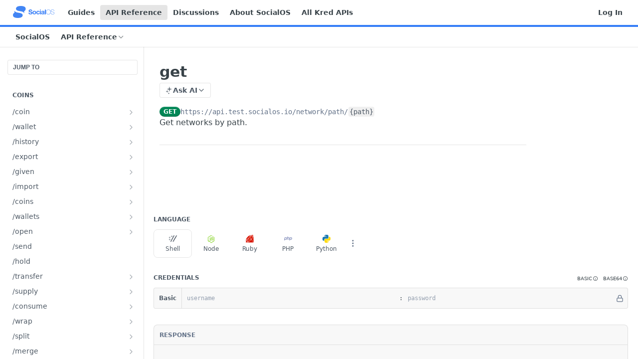

--- FILE ---
content_type: text/html; charset=utf-8
request_url: https://docs.socialos.io/reference/networkpathbypath-1
body_size: 42629
content:
<!DOCTYPE html><html lang="en" style="" data-color-mode="light" class=" useReactApp isRefPage "><head><meta charset="utf-8"><meta name="readme-deploy" content="5.575.0"><meta name="readme-subdomain" content="socialos"><meta name="readme-repo" content="socialos-8db6c321e93c"><meta name="readme-version" content="2.5"><title>get</title><meta name="description" content="Get networks by path." data-rh="true"><meta property="og:title" content="get" data-rh="true"><meta property="og:description" content="Get networks by path." data-rh="true"><meta property="og:site_name" content="SocialOS API | Build vertical social networks and collaborative apps infused with blockchain"><meta name="twitter:title" content="get" data-rh="true"><meta name="twitter:description" content="Get networks by path." data-rh="true"><meta name="twitter:card" content="summary_large_image"><meta name="viewport" content="width=device-width, initial-scale=1.0"><meta property="og:image" content="https://cdn.readme.io/og-image/create?type=reference&amp;title=get&amp;projectTitle=SocialOS%20API%20%7C%20Build%20vert...&amp;description=Get%20networks%20by%20path.&amp;logoUrl=https%3A%2F%2Ffiles.readme.io%2F14c8e51-socialos-logo-blue.svg&amp;color=%23377ef7&amp;variant=light" data-rh="true"><meta name="twitter:image" content="https://cdn.readme.io/og-image/create?type=reference&amp;title=get&amp;projectTitle=SocialOS%20API%20%7C%20Build%20vert...&amp;description=Get%20networks%20by%20path.&amp;logoUrl=https%3A%2F%2Ffiles.readme.io%2F14c8e51-socialos-logo-blue.svg&amp;color=%23377ef7&amp;variant=light" data-rh="true"><meta property="og:image:width" content="1200"><meta property="og:image:height" content="630"><link id="favicon" rel="shortcut icon" href="https://files.readme.io/624ed04-small-socialos-favicon.png" type="image/png"><link rel="canonical" href="https://docs.socialos.io/reference/networkpathbypath-1"><script src="https://cdn.readme.io/public/js/unauthorized-redirect.js?1768925552195"></script><script src="https://cdn.readme.io/public/js/cash-dom.min.js?1768925552195"></script><link data-chunk="Footer" rel="preload" as="style" href="https://cdn.readme.io/public/hub/web/Footer.7ca87f1efe735da787ba.css">
<link data-chunk="RMDX" rel="preload" as="style" href="https://cdn.readme.io/public/hub/web/RMDX.9331f322bb5b573f9d25.css">
<link data-chunk="RMDX" rel="preload" as="style" href="https://cdn.readme.io/public/hub/web/8788.4045910b170ecef2a9d6.css">
<link data-chunk="Reference" rel="preload" as="style" href="https://cdn.readme.io/public/hub/web/Reference.87783c5ace01ef1a1bcb.css">
<link data-chunk="Reference" rel="preload" as="style" href="https://cdn.readme.io/public/hub/web/6180.75e3fc491ee8103c63a3.css">
<link data-chunk="Reference" rel="preload" as="style" href="https://cdn.readme.io/public/hub/web/7852.ac9df4a2ec0fafbbc3e0.css">
<link data-chunk="SuperHubSearch" rel="preload" as="style" href="https://cdn.readme.io/public/hub/web/SuperHubSearch.6a1ff81afa1809036d22.css">
<link data-chunk="Header" rel="preload" as="style" href="https://cdn.readme.io/public/hub/web/Header.3f100d0818bd9a0d962e.css">
<link data-chunk="Containers-EndUserContainer" rel="preload" as="style" href="https://cdn.readme.io/public/hub/web/Containers-EndUserContainer.c474218e3da23db49451.css">
<link data-chunk="main" rel="preload" as="style" href="https://cdn.readme.io/public/hub/web/main.2f0b1fcb0624f09ee5e5.css">
<link data-chunk="main" rel="preload" as="style" href="https://cdn.readme.io/public/hub/web/ui-styles.59ec1c636bb8cee5a6ef.css">
<link data-chunk="main" rel="preload" as="script" href="https://cdn.readme.io/public/hub/web/main.7104ec84577a3e42a346.js">
<link data-chunk="routes-SuperHub" rel="preload" as="script" href="https://cdn.readme.io/public/hub/web/routes-SuperHub.bcb9b19cff85a0447a37.js">
<link data-chunk="Containers-EndUserContainer" rel="preload" as="script" href="https://cdn.readme.io/public/hub/web/Containers-EndUserContainer.2d5ea78239ad5c63b1ce.js">
<link data-chunk="Header" rel="preload" as="script" href="https://cdn.readme.io/public/hub/web/Header.0d0ace64749467b13d58.js">
<link data-chunk="core-icons-chevron-up-down-svg" rel="preload" as="script" href="https://cdn.readme.io/public/hub/web/core-icons.0723410dcfd0b81e45dd.js">
<link data-chunk="SuperHubSearch" rel="preload" as="script" href="https://cdn.readme.io/public/hub/web/3766.649eaa2b700c2449e689.js">
<link data-chunk="SuperHubSearch" rel="preload" as="script" href="https://cdn.readme.io/public/hub/web/6123.a2ef3290db790599acca.js">
<link data-chunk="SuperHubSearch" rel="preload" as="script" href="https://cdn.readme.io/public/hub/web/6146.f99bcbc8d654cc36d7c8.js">
<link data-chunk="SuperHubSearch" rel="preload" as="script" href="https://cdn.readme.io/public/hub/web/8836.dbe2a8b6a6809625282d.js">
<link data-chunk="SuperHubSearch" rel="preload" as="script" href="https://cdn.readme.io/public/hub/web/SuperHubSearch.01a8dfcf20a7f0fd5a06.js">
<link data-chunk="Reference" rel="preload" as="script" href="https://cdn.readme.io/public/hub/web/3781.e78b96a01630dde138be.js">
<link data-chunk="Reference" rel="preload" as="script" href="https://cdn.readme.io/public/hub/web/6563.536d53a51a39205d3d9b.js">
<link data-chunk="Reference" rel="preload" as="script" href="https://cdn.readme.io/public/hub/web/6652.3900ee39f7cfe0a89511.js">
<link data-chunk="Reference" rel="preload" as="script" href="https://cdn.readme.io/public/hub/web/4915.4968d598cb90893f0796.js">
<link data-chunk="Reference" rel="preload" as="script" href="https://cdn.readme.io/public/hub/web/4838.c74165d2540902b5353d.js">
<link data-chunk="Reference" rel="preload" as="script" href="https://cdn.readme.io/public/hub/web/1714.47dd87388e28e3b0bf2b.js">
<link data-chunk="Reference" rel="preload" as="script" href="https://cdn.readme.io/public/hub/web/9809.7cc3cc6dfee6b778fdc5.js">
<link data-chunk="Reference" rel="preload" as="script" href="https://cdn.readme.io/public/hub/web/1380.4581c35aa2367221e97b.js">
<link data-chunk="Reference" rel="preload" as="script" href="https://cdn.readme.io/public/hub/web/957.4d1fc54e4c7854eb5320.js">
<link data-chunk="Reference" rel="preload" as="script" href="https://cdn.readme.io/public/hub/web/9602.0996aab4704854756684.js">
<link data-chunk="Reference" rel="preload" as="script" href="https://cdn.readme.io/public/hub/web/9861.bcb86737af312c75368a.js">
<link data-chunk="Reference" rel="preload" as="script" href="https://cdn.readme.io/public/hub/web/4371.a07eb89a6bac0447c776.js">
<link data-chunk="Reference" rel="preload" as="script" href="https://cdn.readme.io/public/hub/web/6349.d9da5fd0043c55243e87.js">
<link data-chunk="Reference" rel="preload" as="script" href="https://cdn.readme.io/public/hub/web/7852.90757a462fbdc11eb08b.js">
<link data-chunk="Reference" rel="preload" as="script" href="https://cdn.readme.io/public/hub/web/3463.b43baf29dc18ca607ee6.js">
<link data-chunk="Reference" rel="preload" as="script" href="https://cdn.readme.io/public/hub/web/9711.6d6bb79d779138d9ffc5.js">
<link data-chunk="Reference" rel="preload" as="script" href="https://cdn.readme.io/public/hub/web/6180.2d4fae14177ad9bf28ea.js">
<link data-chunk="Reference" rel="preload" as="script" href="https://cdn.readme.io/public/hub/web/9819.1dae18aeff002cf5bfcf.js">
<link data-chunk="Reference" rel="preload" as="script" href="https://cdn.readme.io/public/hub/web/8749.b3e7d5771ae865344c6e.js">
<link data-chunk="Reference" rel="preload" as="script" href="https://cdn.readme.io/public/hub/web/949.7221eb4940f7fc325cea.js">
<link data-chunk="Reference" rel="preload" as="script" href="https://cdn.readme.io/public/hub/web/Reference.ccf3cc3822b8c9003adb.js">
<link data-chunk="ConnectMetadata" rel="preload" as="script" href="https://cdn.readme.io/public/hub/web/ConnectMetadata.d3beced9628aca1e6cb7.js">
<link data-chunk="RMDX" rel="preload" as="script" href="https://cdn.readme.io/public/hub/web/8424.7ca51ba764db137ea058.js">
<link data-chunk="RMDX" rel="preload" as="script" href="https://cdn.readme.io/public/hub/web/9947.08b2610863d170f1b6c7.js">
<link data-chunk="RMDX" rel="preload" as="script" href="https://cdn.readme.io/public/hub/web/5496.257552460969011bd54a.js">
<link data-chunk="RMDX" rel="preload" as="script" href="https://cdn.readme.io/public/hub/web/8075.0be98a9a012c59b7ace8.js">
<link data-chunk="RMDX" rel="preload" as="script" href="https://cdn.readme.io/public/hub/web/8788.a298145347768f6e8961.js">
<link data-chunk="RMDX" rel="preload" as="script" href="https://cdn.readme.io/public/hub/web/1165.002e4541f2ba3ba0fbf2.js">
<link data-chunk="RMDX" rel="preload" as="script" href="https://cdn.readme.io/public/hub/web/RMDX.bfc34a9da549bd5e1236.js">
<link data-chunk="Footer" rel="preload" as="script" href="https://cdn.readme.io/public/hub/web/Footer.9f1a3307d1d61765d9bb.js">
<link data-chunk="main" rel="stylesheet" href="https://cdn.readme.io/public/hub/web/ui-styles.59ec1c636bb8cee5a6ef.css">
<link data-chunk="main" rel="stylesheet" href="https://cdn.readme.io/public/hub/web/main.2f0b1fcb0624f09ee5e5.css">
<link data-chunk="Containers-EndUserContainer" rel="stylesheet" href="https://cdn.readme.io/public/hub/web/Containers-EndUserContainer.c474218e3da23db49451.css">
<link data-chunk="Header" rel="stylesheet" href="https://cdn.readme.io/public/hub/web/Header.3f100d0818bd9a0d962e.css">
<link data-chunk="SuperHubSearch" rel="stylesheet" href="https://cdn.readme.io/public/hub/web/SuperHubSearch.6a1ff81afa1809036d22.css">
<link data-chunk="Reference" rel="stylesheet" href="https://cdn.readme.io/public/hub/web/7852.ac9df4a2ec0fafbbc3e0.css">
<link data-chunk="Reference" rel="stylesheet" href="https://cdn.readme.io/public/hub/web/6180.75e3fc491ee8103c63a3.css">
<link data-chunk="Reference" rel="stylesheet" href="https://cdn.readme.io/public/hub/web/Reference.87783c5ace01ef1a1bcb.css">
<link data-chunk="RMDX" rel="stylesheet" href="https://cdn.readme.io/public/hub/web/8788.4045910b170ecef2a9d6.css">
<link data-chunk="RMDX" rel="stylesheet" href="https://cdn.readme.io/public/hub/web/RMDX.9331f322bb5b573f9d25.css">
<link data-chunk="Footer" rel="stylesheet" href="https://cdn.readme.io/public/hub/web/Footer.7ca87f1efe735da787ba.css"><!-- CUSTOM CSS--><style title="rm-custom-css">:root{--project-color-primary:#377ef7;--project-color-inverse:#fff;--recipe-button-color:#377ef7;--recipe-button-color-hover:#084cc0;--recipe-button-color-active:#06398f;--recipe-button-color-focus:rgba(55, 126, 247, 0.25);--recipe-button-color-disabled:#fbfdff}[id=enterprise] .ReadMeUI[is=AlgoliaSearch]{--project-color-primary:#377ef7;--project-color-inverse:#fff}a{color:var(--color-link-primary,#377ef7)}a:hover{color:var(--color-link-primary-darken-5,#084cc0)}a.text-muted:hover{color:var(--color-link-primary,#377ef7)}.btn.btn-primary{background-color:#377ef7}.btn.btn-primary:hover{background-color:#084cc0}.theme-line #hub-landing-top h2{color:#377ef7}#hub-landing-top .btn:hover{color:#377ef7}.theme-line #hub-landing-top .btn:hover{color:#fff}.theme-solid header#hub-header #header-top{background-color:#377ef7}.theme-solid.header-gradient header#hub-header #header-top{background:linear-gradient(to bottom,#377ef7,#0053e1)}.theme-solid.header-custom header#hub-header #header-top{background-image:url(undefined)}.theme-line header#hub-header #header-top{border-bottom-color:#377ef7}.theme-line header#hub-header #header-top .btn{background-color:#377ef7}header#hub-header #header-top #header-logo{width:138px;height:40px;margin-top:0;background-image:url(https://files.readme.io/14c8e51-socialos-logo-blue.svg)}#hub-subheader-parent #hub-subheader .hub-subheader-breadcrumbs .dropdown-menu a:hover{background-color:#377ef7}#subheader-links a.active{color:#377ef7!important;box-shadow:inset 0 -2px 0 #377ef7}#subheader-links a:hover{color:#377ef7!important;box-shadow:inset 0 -2px 0 #377ef7;opacity:.7}.discussion .submit-vote.submit-vote-parent.voted a.submit-vote-button{background-color:#377ef7}section#hub-discuss .discussion a .discuss-body h4{color:#377ef7}section#hub-discuss .discussion a:hover .discuss-body h4{color:#084cc0}#hub-subheader-parent #hub-subheader.sticky-header.sticky{border-bottom-color:#377ef7}#hub-subheader-parent #hub-subheader.sticky-header.sticky .search-box{border-bottom-color:#377ef7}#hub-search-results h3 em{color:#377ef7}.main_background,.tag-item{background:#377ef7!important}.main_background:hover{background:#084cc0!important}.main_color{color:#377ef7!important}.border_bottom_main_color{border-bottom:2px solid #377ef7}.main_color_hover:hover{color:#377ef7!important}section#hub-discuss h1{color:#377ef7}#hub-reference .hub-api .api-definition .api-try-it-out.active{border-color:#377ef7;background-color:#377ef7}#hub-reference .hub-api .api-definition .api-try-it-out.active:hover{background-color:#084cc0;border-color:#084cc0}#hub-reference .hub-api .api-definition .api-try-it-out:hover{border-color:#377ef7;color:#377ef7}#hub-reference .hub-reference .logs .logs-empty .logs-login-button,#hub-reference .hub-reference .logs .logs-login .logs-login-button{background-color:var(--project-color-primary,#377ef7);border-color:var(--project-color-primary,#377ef7)}#hub-reference .hub-reference .logs .logs-empty .logs-login-button:hover,#hub-reference .hub-reference .logs .logs-login .logs-login-button:hover{background-color:#084cc0;border-color:#084cc0}#hub-reference .hub-reference .logs .logs-empty>svg>path,#hub-reference .hub-reference .logs .logs-login>svg>path{fill:#377ef7;fill:var(--project-color-primary,#377ef7)}#hub-reference .hub-reference .logs:last-child .logs-empty,#hub-reference .hub-reference .logs:last-child .logs-login{margin-bottom:35px}#hub-reference .hub-reference .hub-reference-section .hub-reference-left header .hub-reference-edit:hover{color:#377ef7}.main-color-accent{border-bottom:3px solid #377ef7;padding-bottom:8px}/*! BEGIN HUB_CUSTOM_STYLES *//*! END HUB_CUSTOM_STYLES */</style><meta name="loadedProject" content="socialos"><script>var storedColorMode = `light` === 'system' ? window.localStorage.getItem('color-scheme') : `light`
document.querySelector('[data-color-mode]').setAttribute('data-color-mode', storedColorMode)</script><script id="config" type="application/json" data-json="{&quot;algoliaIndex&quot;:&quot;readme_search_v2&quot;,&quot;amplitude&quot;:{&quot;apiKey&quot;:&quot;dc8065a65ef83d6ad23e37aaf014fc84&quot;,&quot;enabled&quot;:true},&quot;asset_url&quot;:&quot;https://cdn.readme.io&quot;,&quot;domain&quot;:&quot;readme.io&quot;,&quot;domainFull&quot;:&quot;https://dash.readme.com&quot;,&quot;encryptedLocalStorageKey&quot;:&quot;ekfls-2025-03-27&quot;,&quot;fullstory&quot;:{&quot;enabled&quot;:true,&quot;orgId&quot;:&quot;FSV9A&quot;},&quot;git&quot;:{&quot;sync&quot;:{&quot;bitbucket&quot;:{&quot;installationLink&quot;:&quot;https://developer.atlassian.com/console/install/310151e6-ca1a-4a44-9af6-1b523fea0561?signature=AYABeMn9vqFkrg%2F1DrJAQxSyVf4AAAADAAdhd3Mta21zAEthcm46YXdzOmttczp1cy13ZXN0LTI6NzA5NTg3ODM1MjQzOmtleS83MDVlZDY3MC1mNTdjLTQxYjUtOWY5Yi1lM2YyZGNjMTQ2ZTcAuAECAQB4IOp8r3eKNYw8z2v%2FEq3%2FfvrZguoGsXpNSaDveR%2FF%2Fo0BHUxIjSWx71zNK2RycuMYSgAAAH4wfAYJKoZIhvcNAQcGoG8wbQIBADBoBgkqhkiG9w0BBwEwHgYJYIZIAWUDBAEuMBEEDOJgARbqndU9YM%2FRdQIBEIA7unpCah%2BIu53NA72LkkCDhNHOv%2BgRD7agXAO3jXqw0%2FAcBOB0%2F5LmpzB5f6B1HpkmsAN2i2SbsFL30nkAB2F3cy1rbXMAS2Fybjphd3M6a21zOmV1LXdlc3QtMTo3MDk1ODc4MzUyNDM6a2V5LzQ2MzBjZTZiLTAwYzMtNGRlMi04NzdiLTYyN2UyMDYwZTVjYwC4AQICAHijmwVTMt6Oj3F%2B0%2B0cVrojrS8yZ9ktpdfDxqPMSIkvHAGT%[base64]%2BMHwGCSqGSIb3DQEHBqBvMG0CAQAwaAYJKoZIhvcNAQcBMB4GCWCGSAFlAwQBLjARBAzzWhThsIgJwrr%2FY2ECARCAOxoaW9pob21lweyAfrIm6Fw7gd8D%2B%2F8LHk4rl3jjULDM35%2FVPuqBrqKunYZSVCCGNGB3RqpQJr%2FasASiAgAAAAAMAAAQAAAAAAAAAAAAAAAAAEokowLKsF1tMABEq%2BKNyJP%2F%2F%2F%2F%2FAAAAAQAAAAAAAAAAAAAAAQAAADJLzRcp6MkqKR43PUjOiRxxbxXYhLc6vFXEutK3%2BQ71yuPq4dC8pAHruOVQpvVcUSe8dptV8c7wR8BTJjv%2F%2FNe8r0g%3D&amp;product=bitbucket&quot;}}},&quot;metrics&quot;:{&quot;billingCronEnabled&quot;:&quot;true&quot;,&quot;dashUrl&quot;:&quot;https://m.readme.io&quot;,&quot;defaultUrl&quot;:&quot;https://m.readme.io&quot;,&quot;exportMaxRetries&quot;:12,&quot;wsUrl&quot;:&quot;wss://m.readme.io&quot;},&quot;micro&quot;:{&quot;baseUrl&quot;:&quot;https://micro-beta.readme.com&quot;},&quot;proxyUrl&quot;:&quot;https://try.readme.io&quot;,&quot;readmeRecaptchaSiteKey&quot;:&quot;6LesVBYpAAAAAESOCHOyo2kF9SZXPVb54Nwf3i2x&quot;,&quot;releaseVersion&quot;:&quot;5.575.0&quot;,&quot;reservedWords&quot;:{&quot;tools&quot;:[&quot;execute-request&quot;,&quot;get-code-snippet&quot;,&quot;get-endpoint&quot;,&quot;get-request-body&quot;,&quot;get-response-schema&quot;,&quot;get-server-variables&quot;,&quot;list-endpoints&quot;,&quot;list-security-schemes&quot;,&quot;list-specs&quot;,&quot;search-specs&quot;,&quot;search&quot;,&quot;fetch&quot;]},&quot;sentry&quot;:{&quot;dsn&quot;:&quot;https://3bbe57a973254129bcb93e47dc0cc46f@o343074.ingest.sentry.io/2052166&quot;,&quot;enabled&quot;:true},&quot;shMigration&quot;:{&quot;promoVideo&quot;:&quot;&quot;,&quot;forceWaitlist&quot;:false,&quot;migrationPreview&quot;:false},&quot;sslBaseDomain&quot;:&quot;readmessl.com&quot;,&quot;sslGenerationService&quot;:&quot;ssl.readmessl.com&quot;,&quot;stripePk&quot;:&quot;pk_live_5103PML2qXbDukVh7GDAkQoR4NSuLqy8idd5xtdm9407XdPR6o3bo663C1ruEGhXJjpnb2YCpj8EU1UvQYanuCjtr00t1DRCf2a&quot;,&quot;superHub&quot;:{&quot;newProjectsEnabled&quot;:true},&quot;wootric&quot;:{&quot;accountToken&quot;:&quot;NPS-122b75a4&quot;,&quot;enabled&quot;:true}}"></script></head><body class="body-none theme-line header-solid header-bg-size-auto header-bg-pos-tl header-overlay-triangles reference-layout-row lumosity-normal hub-full"><div id="ssr-top"></div><div id="ssr-main"><div class="App ThemeContext ThemeContext_dark ThemeContext_classic ThemeContext_line" style="--color-primary:#377ef7;--color-primary-inverse:#fff;--color-primary-alt:#0053e1;--color-primary-darken-10:#0a5ff1;--color-primary-darken-20:#084cc0;--color-primary-alpha-25:rgba(55, 126, 247, 0.25);--color-link-primary:#377ef7;--color-link-primary-darken-5:#1e6ef6;--color-link-primary-darken-10:#0a5ff1;--color-link-primary-darken-20:#084cc0;--color-link-primary-alpha-50:rgba(55, 126, 247, 0.5);--color-link-primary-alpha-25:rgba(55, 126, 247, 0.25);--color-link-background:rgba(55, 126, 247, 0.09);--color-link-text:#fff;--color-login-link:#018ef5;--color-login-link-text:#fff;--color-login-link-darken-10:#0171c2;--color-login-link-primary-alpha-50:rgba(1, 142, 245, 0.5)"><div class="SuperHub2RNxzk6HzHiJ"><div class="ContentWithOwlbotx4PaFDoA1KMz"><div class="ContentWithOwlbot-content2X1XexaN8Lf2"><header class="Header3zzata9F_ZPQ rm-Header_classic Header_collapsible3n0YXfOvb_Al rm-Header Header-links-buttons"><div class="rm-Header-top Header-topuTMpygDG4e1V Header-top_classic3g7Q6zoBy8zh"><div class="rm-Container rm-Container_flex"><div style="outline:none" tabindex="-1"><a href="#content" target="_self" class="Button Button_md rm-JumpTo Header-jumpTo3IWKQXmhSI5D Button_primary">Jump to Content</a></div><div class="rm-Header-left Header-leftADQdGVqx1wqU"><a class="rm-Logo Header-logo1Xy41PtkzbdG" href="/" target="_self"><img alt="SocialOS API | Build vertical social networks and collaborative apps infused with blockchain" class="rm-Logo-img Header-logo-img3YvV4lcGKkeb" src="https://files.readme.io/14c8e51-socialos-logo-blue.svg"/></a><a class="Button Button_md rm-Header-link rm-Header-top-link Button_slate_text Header-link2tXYTgXq85zW" href="/docs" target="_self">Guides</a><a aria-current="page" class="Button Button_md rm-Header-link rm-Header-top-link Button_slate_text rm-Header-top-link_active Header-link2tXYTgXq85zW active" href="/reference" target="_self">API Reference</a><a class="Button Button_md rm-Header-link rm-Header-top-link Button_slate_text Header-link2tXYTgXq85zW" href="/discuss" target="_self">Discussions</a><a class="Button Button_md rm-Header-link rm-Header-top-link Button_slate_text Header-link2tXYTgXq85zW" href="http://www.socialos.io/" target="_self" to="http://www.socialos.io/">About SocialOS</a><a class="Button Button_md rm-Header-link rm-Header-top-link Button_slate_text Header-link2tXYTgXq85zW" href="https://www.developer.kred/" target="_self" to="https://www.developer.kred/">All Kred APIs</a></div><div class="rm-Header-left Header-leftADQdGVqx1wqU Header-left_mobile1RG-X93lx6PF"><div><button aria-label="Toggle navigation menu" class="icon-menu menu3d6DYNDa3tk5" type="button"></button><div class=""><div class="Flyout95xhYIIoTKtc undefined rm-Flyout" data-testid="flyout"><div class="MobileFlyout1hHJpUd-nYkd"><a class="rm-MobileFlyout-item NavItem-item1gDDTqaXGhm1 NavItem-item_mobile1qG3gd-Mkck- " href="/" target="_self"><i class="icon-landing-page-2 NavItem-badge1qOxpfTiALoz rm-Header-bottom-link-icon"></i><span class="NavItem-textSlZuuL489uiw">Home</span></a><a class="rm-MobileFlyout-item NavItem-item1gDDTqaXGhm1 NavItem-item_mobile1qG3gd-Mkck- " href="/docs" target="_self"><i class="icon-guides NavItem-badge1qOxpfTiALoz rm-Header-bottom-link-icon"></i><span class="NavItem-textSlZuuL489uiw">Guides</span></a><a aria-current="page" class="rm-MobileFlyout-item NavItem-item1gDDTqaXGhm1 NavItem-item_mobile1qG3gd-Mkck-  active" href="/reference" target="_self"><i class="icon-references NavItem-badge1qOxpfTiALoz rm-Header-bottom-link-icon"></i><span class="NavItem-textSlZuuL489uiw">API Reference</span></a><a class="rm-MobileFlyout-item NavItem-item1gDDTqaXGhm1 NavItem-item_mobile1qG3gd-Mkck- " href="/changelog" target="_self"><i class="icon-changelog NavItem-badge1qOxpfTiALoz rm-Header-bottom-link-icon"></i><span class="NavItem-textSlZuuL489uiw">Changelog</span></a><a class="rm-MobileFlyout-item NavItem-item1gDDTqaXGhm1 NavItem-item_mobile1qG3gd-Mkck- " href="/discuss" target="_self"><i class="icon-discussions NavItem-badge1qOxpfTiALoz rm-Header-bottom-link-icon"></i><span class="NavItem-textSlZuuL489uiw">Discussions</span></a><div class="NavItem-item1gDDTqaXGhm1 NavItem-item_inactiveMQoyhN045qAn">v<!-- -->2.5</div><hr class="MobileFlyout-divider10xf7R2X1MeW"/><a class="rm-MobileFlyout-item NavItem-item1gDDTqaXGhm1 NavItem-item_mobile1qG3gd-Mkck- NavItem_dropdown-muted1xJVuczwGc74" href="/docs" target="_self">Guides</a><a aria-current="page" class="rm-MobileFlyout-item NavItem-item1gDDTqaXGhm1 NavItem-item_mobile1qG3gd-Mkck- NavItem_dropdown-muted1xJVuczwGc74 active" href="/reference" target="_self">API Reference</a><a class="rm-MobileFlyout-item NavItem-item1gDDTqaXGhm1 NavItem-item_mobile1qG3gd-Mkck- NavItem_dropdown-muted1xJVuczwGc74" href="/discuss" target="_self">Discussions</a><a class="rm-MobileFlyout-item NavItem-item1gDDTqaXGhm1 NavItem-item_mobile1qG3gd-Mkck- NavItem_dropdown-muted1xJVuczwGc74" href="http://www.socialos.io/" rel="noopener" target="_blank" to="http://www.socialos.io/">About SocialOS</a><a class="rm-MobileFlyout-item NavItem-item1gDDTqaXGhm1 NavItem-item_mobile1qG3gd-Mkck- NavItem_dropdown-muted1xJVuczwGc74" href="https://www.developer.kred/" rel="noopener" target="_blank" to="https://www.developer.kred/">All Kred APIs</a><a class="rm-MobileFlyout-item NavItem-item1gDDTqaXGhm1 NavItem-item_mobile1qG3gd-Mkck- NavItem_dropdown-muted1xJVuczwGc74" href="/login?redirect_uri=/reference/networkpathbypath-1" target="_self" to="/login?redirect_uri=/reference/networkpathbypath-1">Log In</a><a class="MobileFlyout-logo3Lq1eTlk1K76 Header-logo1Xy41PtkzbdG rm-Logo" href="/" target="_self"><img alt="SocialOS API | Build vertical social networks and collaborative apps infused with blockchain" class="Header-logo-img3YvV4lcGKkeb rm-Logo-img" src="https://files.readme.io/14c8e51-socialos-logo-blue.svg"/></a></div></div></div></div><div class="Header-left-nav2xWPWMNHOGf_"><i aria-hidden="true" class="icon-references Header-left-nav-icon10glJKFwewOv"></i>API Reference</div></div><div class="rm-Header-right Header-right21PC2XTT6aMg"><span class="Header-right_desktop14ja01RUQ7HE"><a href="/login?redirect_uri=/reference/networkpathbypath-1" target="_self" class="Button Button_md Header-link2tXYTgXq85zW NavItem2xSfFaVqfRjy NavItem_mdrYO3ChA2kYvP rm-Header-top-link rm-Header-top-link_login Button_primary_ghost Button_primary">Log In</a></span><div class="Header-searchtb6Foi0-D9Vx"><button aria-label="Search ⌘k" class="rm-SearchToggle" data-symbol="⌘"><div class="rm-SearchToggle-icon icon-search1"></div></button></div></div></div></div><div class="Header-bottom2eLKOFXMEmh5 Header-bottom_classic rm-Header-bottom"><div class="rm-Container rm-Container_flex"><nav aria-label="Primary navigation" class="Header-leftADQdGVqx1wqU Header-subnavnVH8URdkgvEl" role="navigation"><span class="Truncate1OzxBYrNNfH3 VersionDropdown1GXDUTxJ1T95 VersionDropdown_inactive rm-Header-bottom-link" style="--Truncate-max-width:150px">SocialOS</span><div class="rm-NavLinksDropdown Dropdown Dropdown_closed" data-testid="dropdown-container"><div class="Dropdown-toggle" aria-haspopup="dialog"><button class="rm-Header-link rm-Header-bottom-link NavItem2xSfFaVqfRjy Button Button_slate_text Button_md" type="button"><span>API Reference</span><i class="NavItem-chevron3ZtU4bd1q5sy icon-chevron-down"></i></button></div></div></nav><button align="center" justify="between" style="--flex-gap:var(--xs)" class="Button Button_sm Flex Flex_row MobileSubnav1DsTfasXloM2 Button_contrast Button_contrast_outline" type="button"><span class="Button-label">get</span><span class="IconWrapper Icon-wrapper2z2wVIeGsiUy"><svg fill="none" viewBox="0 0 24 24" class="Icon Icon3_D2ysxFZ_ll Icon-svg2Lm7f6G9Ly5a" data-name="chevron-up-down" role="img" style="--icon-color:inherit;--icon-size:inherit;--icon-stroke-width:2px"><path stroke="currentColor" stroke-linecap="round" stroke-linejoin="round" d="m6 16 6 6 6-6M18 8l-6-6-6 6" class="icon-stroke-width"></path></svg></span></button></div></div><div class="hub-search-results--reactApp " id="hub-search-results"><div class="hub-container"><div class="modal-backdrop show-modal rm-SearchModal" role="button" tabindex="0"><div aria-label="Search Dialog" class="SuperHubSearchI_obvfvvQi4g" id="AppSearch" role="tabpanel" tabindex="0"><div data-focus-guard="true" tabindex="-1" style="width:1px;height:0px;padding:0;overflow:hidden;position:fixed;top:1px;left:1px"></div><div data-focus-lock-disabled="disabled" class="SuperHubSearch-container2BhYey2XE-Ij"><div class="SuperHubSearch-col1km8vLFgOaYj"><div class="SearchBoxnZBxftziZGcz"><input aria-label="Search" autoCapitalize="off" autoComplete="off" autoCorrect="off" spellcheck="false" tabindex="0" aria-required="false" class="Input Input_md SearchBox-inputR4jffU8l10iF" type="search" value=""/></div><div class="SearchTabs3rNhUK3HjrRJ"><div class="Tabs Tabs-list" role="tablist"><div aria-label="All" aria-selected="true" class="SearchTabs-tab1TrpmhQv840T Tabs-listItem Tabs-listItem_active" role="tab" tabindex="1"><span class="SearchTabs-tab1TrpmhQv840T"><span class="IconWrapper Icon-wrapper2z2wVIeGsiUy"><svg fill="none" viewBox="0 0 24 24" class="Icon Icon3_D2ysxFZ_ll Icon-svg2Lm7f6G9Ly5a icon" data-name="search" role="img" style="--icon-color:inherit;--icon-size:inherit;--icon-stroke-width:2px"><path stroke="currentColor" stroke-linecap="round" stroke-linejoin="round" d="M11 19a8 8 0 1 0 0-16 8 8 0 0 0 0 16ZM21 21l-4.35-4.35" class="icon-stroke-width"></path></svg></span>All</span></div><div aria-label="Pages" aria-selected="false" class="SearchTabs-tab1TrpmhQv840T Tabs-listItem" role="tab" tabindex="1"><span class="SearchTabs-tab1TrpmhQv840T"><span class="IconWrapper Icon-wrapper2z2wVIeGsiUy"><svg fill="none" viewBox="0 0 24 24" class="Icon Icon3_D2ysxFZ_ll Icon-svg2Lm7f6G9Ly5a icon" data-name="custom-pages" role="img" style="--icon-color:inherit;--icon-size:inherit;--icon-stroke-width:2px"><path stroke="currentColor" stroke-linecap="round" stroke-linejoin="round" d="M13 2H6a2 2 0 0 0-2 2v16a2 2 0 0 0 2 2h12a2 2 0 0 0 2-2V9l-7-7Z" class="icon-stroke-width"></path><path stroke="currentColor" stroke-linecap="round" stroke-linejoin="round" d="M13 2v7h7M12 11.333V12M12 18v.667M9.407 12.407l.473.473M14.12 17.12l.473.473M8.333 15H9M15 15h.667M9.407 17.593l.473-.473M14.12 12.88l.473-.473" class="icon-stroke-width"></path></svg></span>Pages</span></div></div></div><div class="rm-SearchModal-empty SearchResults35_kFOb1zvxX SearchResults_emptyiWzyXErtNcQJ"><span class="IconWrapper Icon-wrapper2z2wVIeGsiUy"><svg fill="none" viewBox="0 0 24 24" class="Icon Icon3_D2ysxFZ_ll Icon-svg2Lm7f6G9Ly5a rm-SearchModal-empty-icon icon icon-search" data-name="search" role="img" style="--icon-color:inherit;--icon-size:var(--icon-md);--icon-stroke-width:2px"><path stroke="currentColor" stroke-linecap="round" stroke-linejoin="round" d="M11 19a8 8 0 1 0 0-16 8 8 0 0 0 0 16ZM21 21l-4.35-4.35" class="icon-stroke-width"></path></svg></span><h6 class="Title Title6 rm-SearchModal-empty-text">Start typing to search…</h6></div></div></div><div data-focus-guard="true" tabindex="-1" style="width:1px;height:0px;padding:0;overflow:hidden;position:fixed;top:1px;left:1px"></div></div></div></div></div></header><main class="SuperHubReference3_1nwDyq5sO3 rm-ReferenceMain rm-ReferenceMain-SuperHub rm-Container rm-Container_flex rm-basic-page" id="Explorer"><nav aria-label="Secondary navigation" class="rm-Sidebar hub-sidebar reference-redesign Nav3C5f8FcjkaHj" id="reference-sidebar" role="navigation"><div class="Main-QuickNav-container1OiLvjSDusO6"><button aria-keyshortcuts="Control+/ Meta+/" class="QuickNav1q-OoMjiX_Yr QuickNav-button2KzlQbz5Pm2Y">JUMP TO</button></div><div class="Sidebar1t2G1ZJq-vU1 rm-Sidebar hub-sidebar-content"><section class="Sidebar-listWrapper6Q9_yUrG906C rm-Sidebar-section"><h2 class="Sidebar-headingTRQyOa2pk0gh rm-Sidebar-heading">Coins</h2><ul class="Sidebar-list_sidebarLayout3RaX72iQNOEI Sidebar-list3cZWQLaBf9k8 rm-Sidebar-list"><li class="Sidebar-item23D-2Kd61_k3"><a class="Sidebar-link2Dsha-r-GKh2 Sidebar-link_parent text-wrap rm-Sidebar-link" target="_self" href="/reference/getcoin-1"><span class="Sidebar-link-textLuTE1ySm4Kqn"><span class="Sidebar-link-text_label1gCT_uPnx7Gu">/coin</span></span><button aria-expanded="false" aria-label="Show subpages for /coin" class="Sidebar-link-buttonWrapper3hnFHNku8_BJ" type="button"><i aria-hidden="true" class="Sidebar-link-iconnjiqEiZlPn0W Sidebar-link-expandIcon2yVH6SarI6NW icon-chevron-rightward"></i></button></a><ul class="subpages Sidebar-list3cZWQLaBf9k8 rm-Sidebar-list"><li class="Sidebar-item23D-2Kd61_k3"><a class="Sidebar-link2Dsha-r-GKh2 childless subpage text-wrap rm-Sidebar-link" target="_self" href="/reference/getcoin-1"><span class="Sidebar-link-textLuTE1ySm4Kqn"><span class="Sidebar-link-text_label1gCT_uPnx7Gu">get</span></span><span class="Sidebar-method-container2yBYD-KB_IfC"><span class="rm-APIMethod APIMethod APIMethod_fixedWidth APIMethod_fixedWidth_md APIMethod_get APIMethod_md Sidebar-methodfUM3m6FEWm6w" data-testid="http-method" style="--APIMethod-bg:var(--APIMethod-get-bg-active);--APIMethod-fg:var(--APIMethod-default-fg-active);--APIMethod-bg-active:var(--APIMethod-get-bg-active)">get</span></span><div class="Sidebar-link-buttonWrapper3hnFHNku8_BJ"></div></a></li></ul></li><li class="Sidebar-item23D-2Kd61_k3"><a class="Sidebar-link2Dsha-r-GKh2 Sidebar-link_parent text-wrap rm-Sidebar-link" target="_self" href="/reference/getwallet-1"><span class="Sidebar-link-textLuTE1ySm4Kqn"><span class="Sidebar-link-text_label1gCT_uPnx7Gu">/wallet</span></span><button aria-expanded="false" aria-label="Show subpages for /wallet" class="Sidebar-link-buttonWrapper3hnFHNku8_BJ" type="button"><i aria-hidden="true" class="Sidebar-link-iconnjiqEiZlPn0W Sidebar-link-expandIcon2yVH6SarI6NW icon-chevron-rightward"></i></button></a><ul class="subpages Sidebar-list3cZWQLaBf9k8 rm-Sidebar-list"><li class="Sidebar-item23D-2Kd61_k3"><a class="Sidebar-link2Dsha-r-GKh2 childless subpage text-wrap rm-Sidebar-link" target="_self" href="/reference/getwallet-1"><span class="Sidebar-link-textLuTE1ySm4Kqn"><span class="Sidebar-link-text_label1gCT_uPnx7Gu">get</span></span><span class="Sidebar-method-container2yBYD-KB_IfC"><span class="rm-APIMethod APIMethod APIMethod_fixedWidth APIMethod_fixedWidth_md APIMethod_get APIMethod_md Sidebar-methodfUM3m6FEWm6w" data-testid="http-method" style="--APIMethod-bg:var(--APIMethod-get-bg-active);--APIMethod-fg:var(--APIMethod-default-fg-active);--APIMethod-bg-active:var(--APIMethod-get-bg-active)">get</span></span><div class="Sidebar-link-buttonWrapper3hnFHNku8_BJ"></div></a></li></ul></li><li class="Sidebar-item23D-2Kd61_k3"><a class="Sidebar-link2Dsha-r-GKh2 Sidebar-link_parent text-wrap rm-Sidebar-link" target="_self" href="/reference/gethistory"><span class="Sidebar-link-textLuTE1ySm4Kqn"><span class="Sidebar-link-text_label1gCT_uPnx7Gu">/history</span></span><button aria-expanded="false" aria-label="Show subpages for /history" class="Sidebar-link-buttonWrapper3hnFHNku8_BJ" type="button"><i aria-hidden="true" class="Sidebar-link-iconnjiqEiZlPn0W Sidebar-link-expandIcon2yVH6SarI6NW icon-chevron-rightward"></i></button></a><ul class="subpages Sidebar-list3cZWQLaBf9k8 rm-Sidebar-list"><li class="Sidebar-item23D-2Kd61_k3"><a class="Sidebar-link2Dsha-r-GKh2 childless subpage text-wrap rm-Sidebar-link" target="_self" href="/reference/gethistory"><span class="Sidebar-link-textLuTE1ySm4Kqn"><span class="Sidebar-link-text_label1gCT_uPnx7Gu">get</span></span><span class="Sidebar-method-container2yBYD-KB_IfC"><span class="rm-APIMethod APIMethod APIMethod_fixedWidth APIMethod_fixedWidth_md APIMethod_get APIMethod_md Sidebar-methodfUM3m6FEWm6w" data-testid="http-method" style="--APIMethod-bg:var(--APIMethod-get-bg-active);--APIMethod-fg:var(--APIMethod-default-fg-active);--APIMethod-bg-active:var(--APIMethod-get-bg-active)">get</span></span><div class="Sidebar-link-buttonWrapper3hnFHNku8_BJ"></div></a></li></ul></li><li class="Sidebar-item23D-2Kd61_k3"><a class="Sidebar-link2Dsha-r-GKh2 Sidebar-link_parent text-wrap rm-Sidebar-link" target="_self" href="/reference/exportwallet-1"><span class="Sidebar-link-textLuTE1ySm4Kqn"><span class="Sidebar-link-text_label1gCT_uPnx7Gu">/export</span></span><button aria-expanded="false" aria-label="Show subpages for /export" class="Sidebar-link-buttonWrapper3hnFHNku8_BJ" type="button"><i aria-hidden="true" class="Sidebar-link-iconnjiqEiZlPn0W Sidebar-link-expandIcon2yVH6SarI6NW icon-chevron-rightward"></i></button></a><ul class="subpages Sidebar-list3cZWQLaBf9k8 rm-Sidebar-list"><li class="Sidebar-item23D-2Kd61_k3"><a class="Sidebar-link2Dsha-r-GKh2 childless subpage text-wrap rm-Sidebar-link" target="_self" href="/reference/exportwallet-1"><span class="Sidebar-link-textLuTE1ySm4Kqn"><span class="Sidebar-link-text_label1gCT_uPnx7Gu">post</span></span><span class="Sidebar-method-container2yBYD-KB_IfC"><span class="rm-APIMethod APIMethod APIMethod_fixedWidth APIMethod_fixedWidth_md APIMethod_post APIMethod_md Sidebar-methodfUM3m6FEWm6w" data-testid="http-method" style="--APIMethod-bg:var(--APIMethod-post-bg-active);--APIMethod-fg:var(--APIMethod-default-fg-active);--APIMethod-bg-active:var(--APIMethod-post-bg-active)">post</span></span><div class="Sidebar-link-buttonWrapper3hnFHNku8_BJ"></div></a></li></ul></li><li class="Sidebar-item23D-2Kd61_k3"><a class="Sidebar-link2Dsha-r-GKh2 Sidebar-link_parent text-wrap rm-Sidebar-link" target="_self" href="/reference/getgiven"><span class="Sidebar-link-textLuTE1ySm4Kqn"><span class="Sidebar-link-text_label1gCT_uPnx7Gu">/given</span></span><button aria-expanded="false" aria-label="Show subpages for /given" class="Sidebar-link-buttonWrapper3hnFHNku8_BJ" type="button"><i aria-hidden="true" class="Sidebar-link-iconnjiqEiZlPn0W Sidebar-link-expandIcon2yVH6SarI6NW icon-chevron-rightward"></i></button></a><ul class="subpages Sidebar-list3cZWQLaBf9k8 rm-Sidebar-list"><li class="Sidebar-item23D-2Kd61_k3"><a class="Sidebar-link2Dsha-r-GKh2 childless subpage text-wrap rm-Sidebar-link" target="_self" href="/reference/getgiven"><span class="Sidebar-link-textLuTE1ySm4Kqn"><span class="Sidebar-link-text_label1gCT_uPnx7Gu">get</span></span><span class="Sidebar-method-container2yBYD-KB_IfC"><span class="rm-APIMethod APIMethod APIMethod_fixedWidth APIMethod_fixedWidth_md APIMethod_get APIMethod_md Sidebar-methodfUM3m6FEWm6w" data-testid="http-method" style="--APIMethod-bg:var(--APIMethod-get-bg-active);--APIMethod-fg:var(--APIMethod-default-fg-active);--APIMethod-bg-active:var(--APIMethod-get-bg-active)">get</span></span><div class="Sidebar-link-buttonWrapper3hnFHNku8_BJ"></div></a></li></ul></li><li class="Sidebar-item23D-2Kd61_k3"><a class="Sidebar-link2Dsha-r-GKh2 Sidebar-link_parent text-wrap rm-Sidebar-link" target="_self" href="/reference/importwallet"><span class="Sidebar-link-textLuTE1ySm4Kqn"><span class="Sidebar-link-text_label1gCT_uPnx7Gu">/import</span></span><button aria-expanded="false" aria-label="Show subpages for /import" class="Sidebar-link-buttonWrapper3hnFHNku8_BJ" type="button"><i aria-hidden="true" class="Sidebar-link-iconnjiqEiZlPn0W Sidebar-link-expandIcon2yVH6SarI6NW icon-chevron-rightward"></i></button></a><ul class="subpages Sidebar-list3cZWQLaBf9k8 rm-Sidebar-list"><li class="Sidebar-item23D-2Kd61_k3"><a class="Sidebar-link2Dsha-r-GKh2 childless subpage text-wrap rm-Sidebar-link" target="_self" href="/reference/importwallet"><span class="Sidebar-link-textLuTE1ySm4Kqn"><span class="Sidebar-link-text_label1gCT_uPnx7Gu">post</span></span><span class="Sidebar-method-container2yBYD-KB_IfC"><span class="rm-APIMethod APIMethod APIMethod_fixedWidth APIMethod_fixedWidth_md APIMethod_post APIMethod_md Sidebar-methodfUM3m6FEWm6w" data-testid="http-method" style="--APIMethod-bg:var(--APIMethod-post-bg-active);--APIMethod-fg:var(--APIMethod-default-fg-active);--APIMethod-bg-active:var(--APIMethod-post-bg-active)">post</span></span><div class="Sidebar-link-buttonWrapper3hnFHNku8_BJ"></div></a></li></ul></li><li class="Sidebar-item23D-2Kd61_k3"><a class="Sidebar-link2Dsha-r-GKh2 Sidebar-link_parent text-wrap rm-Sidebar-link" target="_self" href="/reference/getcoins-1"><span class="Sidebar-link-textLuTE1ySm4Kqn"><span class="Sidebar-link-text_label1gCT_uPnx7Gu">/coins</span></span><button aria-expanded="false" aria-label="Show subpages for /coins" class="Sidebar-link-buttonWrapper3hnFHNku8_BJ" type="button"><i aria-hidden="true" class="Sidebar-link-iconnjiqEiZlPn0W Sidebar-link-expandIcon2yVH6SarI6NW icon-chevron-rightward"></i></button></a><ul class="subpages Sidebar-list3cZWQLaBf9k8 rm-Sidebar-list"><li class="Sidebar-item23D-2Kd61_k3"><a class="Sidebar-link2Dsha-r-GKh2 childless subpage text-wrap rm-Sidebar-link" target="_self" href="/reference/getcoins-1"><span class="Sidebar-link-textLuTE1ySm4Kqn"><span class="Sidebar-link-text_label1gCT_uPnx7Gu">get</span></span><span class="Sidebar-method-container2yBYD-KB_IfC"><span class="rm-APIMethod APIMethod APIMethod_fixedWidth APIMethod_fixedWidth_md APIMethod_get APIMethod_md Sidebar-methodfUM3m6FEWm6w" data-testid="http-method" style="--APIMethod-bg:var(--APIMethod-get-bg-active);--APIMethod-fg:var(--APIMethod-default-fg-active);--APIMethod-bg-active:var(--APIMethod-get-bg-active)">get</span></span><div class="Sidebar-link-buttonWrapper3hnFHNku8_BJ"></div></a></li></ul></li><li class="Sidebar-item23D-2Kd61_k3"><a class="Sidebar-link2Dsha-r-GKh2 Sidebar-link_parent text-wrap rm-Sidebar-link" target="_self" href="/reference/getwallets-1"><span class="Sidebar-link-textLuTE1ySm4Kqn"><span class="Sidebar-link-text_label1gCT_uPnx7Gu">/wallets</span></span><button aria-expanded="false" aria-label="Show subpages for /wallets" class="Sidebar-link-buttonWrapper3hnFHNku8_BJ" type="button"><i aria-hidden="true" class="Sidebar-link-iconnjiqEiZlPn0W Sidebar-link-expandIcon2yVH6SarI6NW icon-chevron-rightward"></i></button></a><ul class="subpages Sidebar-list3cZWQLaBf9k8 rm-Sidebar-list"><li class="Sidebar-item23D-2Kd61_k3"><a class="Sidebar-link2Dsha-r-GKh2 childless subpage text-wrap rm-Sidebar-link" target="_self" href="/reference/getwallets-1"><span class="Sidebar-link-textLuTE1ySm4Kqn"><span class="Sidebar-link-text_label1gCT_uPnx7Gu">get</span></span><span class="Sidebar-method-container2yBYD-KB_IfC"><span class="rm-APIMethod APIMethod APIMethod_fixedWidth APIMethod_fixedWidth_md APIMethod_get APIMethod_md Sidebar-methodfUM3m6FEWm6w" data-testid="http-method" style="--APIMethod-bg:var(--APIMethod-get-bg-active);--APIMethod-fg:var(--APIMethod-default-fg-active);--APIMethod-bg-active:var(--APIMethod-get-bg-active)">get</span></span><div class="Sidebar-link-buttonWrapper3hnFHNku8_BJ"></div></a></li></ul></li><li class="Sidebar-item23D-2Kd61_k3"><a class="Sidebar-link2Dsha-r-GKh2 Sidebar-link_parent text-wrap rm-Sidebar-link" target="_self" href="/reference/openwallet-1"><span class="Sidebar-link-textLuTE1ySm4Kqn"><span class="Sidebar-link-text_label1gCT_uPnx7Gu">/open</span></span><button aria-expanded="false" aria-label="Show subpages for /open" class="Sidebar-link-buttonWrapper3hnFHNku8_BJ" type="button"><i aria-hidden="true" class="Sidebar-link-iconnjiqEiZlPn0W Sidebar-link-expandIcon2yVH6SarI6NW icon-chevron-rightward"></i></button></a><ul class="subpages Sidebar-list3cZWQLaBf9k8 rm-Sidebar-list"><li class="Sidebar-item23D-2Kd61_k3"><a class="Sidebar-link2Dsha-r-GKh2 childless subpage text-wrap rm-Sidebar-link" target="_self" href="/reference/openwallet-1"><span class="Sidebar-link-textLuTE1ySm4Kqn"><span class="Sidebar-link-text_label1gCT_uPnx7Gu">post</span></span><span class="Sidebar-method-container2yBYD-KB_IfC"><span class="rm-APIMethod APIMethod APIMethod_fixedWidth APIMethod_fixedWidth_md APIMethod_post APIMethod_md Sidebar-methodfUM3m6FEWm6w" data-testid="http-method" style="--APIMethod-bg:var(--APIMethod-post-bg-active);--APIMethod-fg:var(--APIMethod-default-fg-active);--APIMethod-bg-active:var(--APIMethod-post-bg-active)">post</span></span><div class="Sidebar-link-buttonWrapper3hnFHNku8_BJ"></div></a></li></ul></li><li class="Sidebar-item23D-2Kd61_k3"><a class="Sidebar-link2Dsha-r-GKh2 childless text-wrap rm-Sidebar-link" target="_self" href="/reference/send"><span class="Sidebar-link-textLuTE1ySm4Kqn"><span class="Sidebar-link-text_label1gCT_uPnx7Gu">/send</span></span></a></li><li class="Sidebar-item23D-2Kd61_k3"><a class="Sidebar-link2Dsha-r-GKh2 childless text-wrap rm-Sidebar-link" target="_self" href="/reference/hold"><span class="Sidebar-link-textLuTE1ySm4Kqn"><span class="Sidebar-link-text_label1gCT_uPnx7Gu">/hold</span></span></a></li><li class="Sidebar-item23D-2Kd61_k3"><a class="Sidebar-link2Dsha-r-GKh2 Sidebar-link_parent text-wrap rm-Sidebar-link" target="_self" href="/reference/sendcoin-1"><span class="Sidebar-link-textLuTE1ySm4Kqn"><span class="Sidebar-link-text_label1gCT_uPnx7Gu">/transfer</span></span><button aria-expanded="false" aria-label="Show subpages for /transfer" class="Sidebar-link-buttonWrapper3hnFHNku8_BJ" type="button"><i aria-hidden="true" class="Sidebar-link-iconnjiqEiZlPn0W Sidebar-link-expandIcon2yVH6SarI6NW icon-chevron-rightward"></i></button></a><ul class="subpages Sidebar-list3cZWQLaBf9k8 rm-Sidebar-list"><li class="Sidebar-item23D-2Kd61_k3"><a class="Sidebar-link2Dsha-r-GKh2 childless subpage text-wrap rm-Sidebar-link" target="_self" href="/reference/sendcoin-1"><span class="Sidebar-link-textLuTE1ySm4Kqn"><span class="Sidebar-link-text_label1gCT_uPnx7Gu">post</span></span><span class="Sidebar-method-container2yBYD-KB_IfC"><span class="rm-APIMethod APIMethod APIMethod_fixedWidth APIMethod_fixedWidth_md APIMethod_post APIMethod_md Sidebar-methodfUM3m6FEWm6w" data-testid="http-method" style="--APIMethod-bg:var(--APIMethod-post-bg-active);--APIMethod-fg:var(--APIMethod-default-fg-active);--APIMethod-bg-active:var(--APIMethod-post-bg-active)">post</span></span><div class="Sidebar-link-buttonWrapper3hnFHNku8_BJ"></div></a></li></ul></li><li class="Sidebar-item23D-2Kd61_k3"><a class="Sidebar-link2Dsha-r-GKh2 Sidebar-link_parent text-wrap rm-Sidebar-link" target="_self" href="/reference/supplypayload-1"><span class="Sidebar-link-textLuTE1ySm4Kqn"><span class="Sidebar-link-text_label1gCT_uPnx7Gu">/supply</span></span><button aria-expanded="false" aria-label="Show subpages for /supply" class="Sidebar-link-buttonWrapper3hnFHNku8_BJ" type="button"><i aria-hidden="true" class="Sidebar-link-iconnjiqEiZlPn0W Sidebar-link-expandIcon2yVH6SarI6NW icon-chevron-rightward"></i></button></a><ul class="subpages Sidebar-list3cZWQLaBf9k8 rm-Sidebar-list"><li class="Sidebar-item23D-2Kd61_k3"><a class="Sidebar-link2Dsha-r-GKh2 childless subpage text-wrap rm-Sidebar-link" target="_self" href="/reference/supplypayload-1"><span class="Sidebar-link-textLuTE1ySm4Kqn"><span class="Sidebar-link-text_label1gCT_uPnx7Gu">post</span></span><span class="Sidebar-method-container2yBYD-KB_IfC"><span class="rm-APIMethod APIMethod APIMethod_fixedWidth APIMethod_fixedWidth_md APIMethod_post APIMethod_md Sidebar-methodfUM3m6FEWm6w" data-testid="http-method" style="--APIMethod-bg:var(--APIMethod-post-bg-active);--APIMethod-fg:var(--APIMethod-default-fg-active);--APIMethod-bg-active:var(--APIMethod-post-bg-active)">post</span></span><div class="Sidebar-link-buttonWrapper3hnFHNku8_BJ"></div></a></li></ul></li><li class="Sidebar-item23D-2Kd61_k3"><a class="Sidebar-link2Dsha-r-GKh2 Sidebar-link_parent text-wrap rm-Sidebar-link" target="_self" href="/reference/consumepayload-1"><span class="Sidebar-link-textLuTE1ySm4Kqn"><span class="Sidebar-link-text_label1gCT_uPnx7Gu">/consume</span></span><button aria-expanded="false" aria-label="Show subpages for /consume" class="Sidebar-link-buttonWrapper3hnFHNku8_BJ" type="button"><i aria-hidden="true" class="Sidebar-link-iconnjiqEiZlPn0W Sidebar-link-expandIcon2yVH6SarI6NW icon-chevron-rightward"></i></button></a><ul class="subpages Sidebar-list3cZWQLaBf9k8 rm-Sidebar-list"><li class="Sidebar-item23D-2Kd61_k3"><a class="Sidebar-link2Dsha-r-GKh2 childless subpage text-wrap rm-Sidebar-link" target="_self" href="/reference/consumepayload-1"><span class="Sidebar-link-textLuTE1ySm4Kqn"><span class="Sidebar-link-text_label1gCT_uPnx7Gu">post</span></span><span class="Sidebar-method-container2yBYD-KB_IfC"><span class="rm-APIMethod APIMethod APIMethod_fixedWidth APIMethod_fixedWidth_md APIMethod_post APIMethod_md Sidebar-methodfUM3m6FEWm6w" data-testid="http-method" style="--APIMethod-bg:var(--APIMethod-post-bg-active);--APIMethod-fg:var(--APIMethod-default-fg-active);--APIMethod-bg-active:var(--APIMethod-post-bg-active)">post</span></span><div class="Sidebar-link-buttonWrapper3hnFHNku8_BJ"></div></a></li></ul></li><li class="Sidebar-item23D-2Kd61_k3"><a class="Sidebar-link2Dsha-r-GKh2 Sidebar-link_parent text-wrap rm-Sidebar-link" target="_self" href="/reference/wrapcoin-1"><span class="Sidebar-link-textLuTE1ySm4Kqn"><span class="Sidebar-link-text_label1gCT_uPnx7Gu">/wrap</span></span><button aria-expanded="false" aria-label="Show subpages for /wrap" class="Sidebar-link-buttonWrapper3hnFHNku8_BJ" type="button"><i aria-hidden="true" class="Sidebar-link-iconnjiqEiZlPn0W Sidebar-link-expandIcon2yVH6SarI6NW icon-chevron-rightward"></i></button></a><ul class="subpages Sidebar-list3cZWQLaBf9k8 rm-Sidebar-list"><li class="Sidebar-item23D-2Kd61_k3"><a class="Sidebar-link2Dsha-r-GKh2 childless subpage text-wrap rm-Sidebar-link" target="_self" href="/reference/wrapcoin-1"><span class="Sidebar-link-textLuTE1ySm4Kqn"><span class="Sidebar-link-text_label1gCT_uPnx7Gu">post</span></span><span class="Sidebar-method-container2yBYD-KB_IfC"><span class="rm-APIMethod APIMethod APIMethod_fixedWidth APIMethod_fixedWidth_md APIMethod_post APIMethod_md Sidebar-methodfUM3m6FEWm6w" data-testid="http-method" style="--APIMethod-bg:var(--APIMethod-post-bg-active);--APIMethod-fg:var(--APIMethod-default-fg-active);--APIMethod-bg-active:var(--APIMethod-post-bg-active)">post</span></span><div class="Sidebar-link-buttonWrapper3hnFHNku8_BJ"></div></a></li></ul></li><li class="Sidebar-item23D-2Kd61_k3"><a class="Sidebar-link2Dsha-r-GKh2 Sidebar-link_parent text-wrap rm-Sidebar-link" target="_self" href="/reference/splitcoin-1"><span class="Sidebar-link-textLuTE1ySm4Kqn"><span class="Sidebar-link-text_label1gCT_uPnx7Gu">/split</span></span><button aria-expanded="false" aria-label="Show subpages for /split" class="Sidebar-link-buttonWrapper3hnFHNku8_BJ" type="button"><i aria-hidden="true" class="Sidebar-link-iconnjiqEiZlPn0W Sidebar-link-expandIcon2yVH6SarI6NW icon-chevron-rightward"></i></button></a><ul class="subpages Sidebar-list3cZWQLaBf9k8 rm-Sidebar-list"><li class="Sidebar-item23D-2Kd61_k3"><a class="Sidebar-link2Dsha-r-GKh2 childless subpage text-wrap rm-Sidebar-link" target="_self" href="/reference/splitcoin-1"><span class="Sidebar-link-textLuTE1ySm4Kqn"><span class="Sidebar-link-text_label1gCT_uPnx7Gu">post</span></span><span class="Sidebar-method-container2yBYD-KB_IfC"><span class="rm-APIMethod APIMethod APIMethod_fixedWidth APIMethod_fixedWidth_md APIMethod_post APIMethod_md Sidebar-methodfUM3m6FEWm6w" data-testid="http-method" style="--APIMethod-bg:var(--APIMethod-post-bg-active);--APIMethod-fg:var(--APIMethod-default-fg-active);--APIMethod-bg-active:var(--APIMethod-post-bg-active)">post</span></span><div class="Sidebar-link-buttonWrapper3hnFHNku8_BJ"></div></a></li></ul></li><li class="Sidebar-item23D-2Kd61_k3"><a class="Sidebar-link2Dsha-r-GKh2 Sidebar-link_parent text-wrap rm-Sidebar-link" target="_self" href="/reference/mergecoins-1"><span class="Sidebar-link-textLuTE1ySm4Kqn"><span class="Sidebar-link-text_label1gCT_uPnx7Gu">/merge</span></span><button aria-expanded="false" aria-label="Show subpages for /merge" class="Sidebar-link-buttonWrapper3hnFHNku8_BJ" type="button"><i aria-hidden="true" class="Sidebar-link-iconnjiqEiZlPn0W Sidebar-link-expandIcon2yVH6SarI6NW icon-chevron-rightward"></i></button></a><ul class="subpages Sidebar-list3cZWQLaBf9k8 rm-Sidebar-list"><li class="Sidebar-item23D-2Kd61_k3"><a class="Sidebar-link2Dsha-r-GKh2 childless subpage text-wrap rm-Sidebar-link" target="_self" href="/reference/mergecoins-1"><span class="Sidebar-link-textLuTE1ySm4Kqn"><span class="Sidebar-link-text_label1gCT_uPnx7Gu">post</span></span><span class="Sidebar-method-container2yBYD-KB_IfC"><span class="rm-APIMethod APIMethod APIMethod_fixedWidth APIMethod_fixedWidth_md APIMethod_post APIMethod_md Sidebar-methodfUM3m6FEWm6w" data-testid="http-method" style="--APIMethod-bg:var(--APIMethod-post-bg-active);--APIMethod-fg:var(--APIMethod-default-fg-active);--APIMethod-bg-active:var(--APIMethod-post-bg-active)">post</span></span><div class="Sidebar-link-buttonWrapper3hnFHNku8_BJ"></div></a></li></ul></li><li class="Sidebar-item23D-2Kd61_k3"><a class="Sidebar-link2Dsha-r-GKh2 Sidebar-link_parent text-wrap rm-Sidebar-link" target="_self" href="/reference/mintcoins-1"><span class="Sidebar-link-textLuTE1ySm4Kqn"><span class="Sidebar-link-text_label1gCT_uPnx7Gu">/mint</span></span><button aria-expanded="false" aria-label="Show subpages for /mint" class="Sidebar-link-buttonWrapper3hnFHNku8_BJ" type="button"><i aria-hidden="true" class="Sidebar-link-iconnjiqEiZlPn0W Sidebar-link-expandIcon2yVH6SarI6NW icon-chevron-rightward"></i></button></a><ul class="subpages Sidebar-list3cZWQLaBf9k8 rm-Sidebar-list"><li class="Sidebar-item23D-2Kd61_k3"><a class="Sidebar-link2Dsha-r-GKh2 childless subpage text-wrap rm-Sidebar-link" target="_self" href="/reference/mintcoins-1"><span class="Sidebar-link-textLuTE1ySm4Kqn"><span class="Sidebar-link-text_label1gCT_uPnx7Gu">post</span></span><span class="Sidebar-method-container2yBYD-KB_IfC"><span class="rm-APIMethod APIMethod APIMethod_fixedWidth APIMethod_fixedWidth_md APIMethod_post APIMethod_md Sidebar-methodfUM3m6FEWm6w" data-testid="http-method" style="--APIMethod-bg:var(--APIMethod-post-bg-active);--APIMethod-fg:var(--APIMethod-default-fg-active);--APIMethod-bg-active:var(--APIMethod-post-bg-active)">post</span></span><div class="Sidebar-link-buttonWrapper3hnFHNku8_BJ"></div></a></li></ul></li><li class="Sidebar-item23D-2Kd61_k3"><a class="Sidebar-link2Dsha-r-GKh2 Sidebar-link_parent text-wrap rm-Sidebar-link" target="_self" href="/reference/sellcoin-1"><span class="Sidebar-link-textLuTE1ySm4Kqn"><span class="Sidebar-link-text_label1gCT_uPnx7Gu">/sell</span></span><button aria-expanded="false" aria-label="Show subpages for /sell" class="Sidebar-link-buttonWrapper3hnFHNku8_BJ" type="button"><i aria-hidden="true" class="Sidebar-link-iconnjiqEiZlPn0W Sidebar-link-expandIcon2yVH6SarI6NW icon-chevron-rightward"></i></button></a><ul class="subpages Sidebar-list3cZWQLaBf9k8 rm-Sidebar-list"><li class="Sidebar-item23D-2Kd61_k3"><a class="Sidebar-link2Dsha-r-GKh2 childless subpage text-wrap rm-Sidebar-link" target="_self" href="/reference/sellcoin-1"><span class="Sidebar-link-textLuTE1ySm4Kqn"><span class="Sidebar-link-text_label1gCT_uPnx7Gu">post</span></span><span class="Sidebar-method-container2yBYD-KB_IfC"><span class="rm-APIMethod APIMethod APIMethod_fixedWidth APIMethod_fixedWidth_md APIMethod_post APIMethod_md Sidebar-methodfUM3m6FEWm6w" data-testid="http-method" style="--APIMethod-bg:var(--APIMethod-post-bg-active);--APIMethod-fg:var(--APIMethod-default-fg-active);--APIMethod-bg-active:var(--APIMethod-post-bg-active)">post</span></span><div class="Sidebar-link-buttonWrapper3hnFHNku8_BJ"></div></a></li></ul></li><li class="Sidebar-item23D-2Kd61_k3"><a class="Sidebar-link2Dsha-r-GKh2 Sidebar-link_parent text-wrap rm-Sidebar-link" target="_self" href="/reference/buycoin-1"><span class="Sidebar-link-textLuTE1ySm4Kqn"><span class="Sidebar-link-text_label1gCT_uPnx7Gu">/buy</span></span><button aria-expanded="false" aria-label="Show subpages for /buy" class="Sidebar-link-buttonWrapper3hnFHNku8_BJ" type="button"><i aria-hidden="true" class="Sidebar-link-iconnjiqEiZlPn0W Sidebar-link-expandIcon2yVH6SarI6NW icon-chevron-rightward"></i></button></a><ul class="subpages Sidebar-list3cZWQLaBf9k8 rm-Sidebar-list"><li class="Sidebar-item23D-2Kd61_k3"><a class="Sidebar-link2Dsha-r-GKh2 childless subpage text-wrap rm-Sidebar-link" target="_self" href="/reference/buycoin-1"><span class="Sidebar-link-textLuTE1ySm4Kqn"><span class="Sidebar-link-text_label1gCT_uPnx7Gu">post</span></span><span class="Sidebar-method-container2yBYD-KB_IfC"><span class="rm-APIMethod APIMethod APIMethod_fixedWidth APIMethod_fixedWidth_md APIMethod_post APIMethod_md Sidebar-methodfUM3m6FEWm6w" data-testid="http-method" style="--APIMethod-bg:var(--APIMethod-post-bg-active);--APIMethod-fg:var(--APIMethod-default-fg-active);--APIMethod-bg-active:var(--APIMethod-post-bg-active)">post</span></span><div class="Sidebar-link-buttonWrapper3hnFHNku8_BJ"></div></a></li></ul></li><li class="Sidebar-item23D-2Kd61_k3"><a class="Sidebar-link2Dsha-r-GKh2 Sidebar-link_parent text-wrap rm-Sidebar-link" target="_self" href="/reference/auctioncoin-1"><span class="Sidebar-link-textLuTE1ySm4Kqn"><span class="Sidebar-link-text_label1gCT_uPnx7Gu">/auction</span></span><button aria-expanded="false" aria-label="Show subpages for /auction" class="Sidebar-link-buttonWrapper3hnFHNku8_BJ" type="button"><i aria-hidden="true" class="Sidebar-link-iconnjiqEiZlPn0W Sidebar-link-expandIcon2yVH6SarI6NW icon-chevron-rightward"></i></button></a><ul class="subpages Sidebar-list3cZWQLaBf9k8 rm-Sidebar-list"><li class="Sidebar-item23D-2Kd61_k3"><a class="Sidebar-link2Dsha-r-GKh2 childless subpage text-wrap rm-Sidebar-link" target="_self" href="/reference/auctioncoin-1"><span class="Sidebar-link-textLuTE1ySm4Kqn"><span class="Sidebar-link-text_label1gCT_uPnx7Gu">post</span></span><span class="Sidebar-method-container2yBYD-KB_IfC"><span class="rm-APIMethod APIMethod APIMethod_fixedWidth APIMethod_fixedWidth_md APIMethod_post APIMethod_md Sidebar-methodfUM3m6FEWm6w" data-testid="http-method" style="--APIMethod-bg:var(--APIMethod-post-bg-active);--APIMethod-fg:var(--APIMethod-default-fg-active);--APIMethod-bg-active:var(--APIMethod-post-bg-active)">post</span></span><div class="Sidebar-link-buttonWrapper3hnFHNku8_BJ"></div></a></li></ul></li><li class="Sidebar-item23D-2Kd61_k3"><a class="Sidebar-link2Dsha-r-GKh2 Sidebar-link_parent text-wrap rm-Sidebar-link" target="_self" href="/reference/bid-2"><span class="Sidebar-link-textLuTE1ySm4Kqn"><span class="Sidebar-link-text_label1gCT_uPnx7Gu">/bid</span></span><button aria-expanded="false" aria-label="Show subpages for /bid" class="Sidebar-link-buttonWrapper3hnFHNku8_BJ" type="button"><i aria-hidden="true" class="Sidebar-link-iconnjiqEiZlPn0W Sidebar-link-expandIcon2yVH6SarI6NW icon-chevron-rightward"></i></button></a><ul class="subpages Sidebar-list3cZWQLaBf9k8 rm-Sidebar-list"><li class="Sidebar-item23D-2Kd61_k3"><a class="Sidebar-link2Dsha-r-GKh2 childless subpage text-wrap rm-Sidebar-link" target="_self" href="/reference/bid-2"><span class="Sidebar-link-textLuTE1ySm4Kqn"><span class="Sidebar-link-text_label1gCT_uPnx7Gu">post</span></span><span class="Sidebar-method-container2yBYD-KB_IfC"><span class="rm-APIMethod APIMethod APIMethod_fixedWidth APIMethod_fixedWidth_md APIMethod_post APIMethod_md Sidebar-methodfUM3m6FEWm6w" data-testid="http-method" style="--APIMethod-bg:var(--APIMethod-post-bg-active);--APIMethod-fg:var(--APIMethod-default-fg-active);--APIMethod-bg-active:var(--APIMethod-post-bg-active)">post</span></span><div class="Sidebar-link-buttonWrapper3hnFHNku8_BJ"></div></a></li></ul></li><li class="Sidebar-item23D-2Kd61_k3"><a class="Sidebar-link2Dsha-r-GKh2 Sidebar-link_parent text-wrap rm-Sidebar-link" target="_self" href="/reference/cancel-2"><span class="Sidebar-link-textLuTE1ySm4Kqn"><span class="Sidebar-link-text_label1gCT_uPnx7Gu">/cancel</span></span><button aria-expanded="false" aria-label="Show subpages for /cancel" class="Sidebar-link-buttonWrapper3hnFHNku8_BJ" type="button"><i aria-hidden="true" class="Sidebar-link-iconnjiqEiZlPn0W Sidebar-link-expandIcon2yVH6SarI6NW icon-chevron-rightward"></i></button></a><ul class="subpages Sidebar-list3cZWQLaBf9k8 rm-Sidebar-list"><li class="Sidebar-item23D-2Kd61_k3"><a class="Sidebar-link2Dsha-r-GKh2 childless subpage text-wrap rm-Sidebar-link" target="_self" href="/reference/cancel-2"><span class="Sidebar-link-textLuTE1ySm4Kqn"><span class="Sidebar-link-text_label1gCT_uPnx7Gu">post</span></span><span class="Sidebar-method-container2yBYD-KB_IfC"><span class="rm-APIMethod APIMethod APIMethod_fixedWidth APIMethod_fixedWidth_md APIMethod_post APIMethod_md Sidebar-methodfUM3m6FEWm6w" data-testid="http-method" style="--APIMethod-bg:var(--APIMethod-post-bg-active);--APIMethod-fg:var(--APIMethod-default-fg-active);--APIMethod-bg-active:var(--APIMethod-post-bg-active)">post</span></span><div class="Sidebar-link-buttonWrapper3hnFHNku8_BJ"></div></a></li></ul></li><li class="Sidebar-item23D-2Kd61_k3"><a class="Sidebar-link2Dsha-r-GKh2 Sidebar-link_parent text-wrap rm-Sidebar-link" target="_self" href="/reference/getauctions-1"><span class="Sidebar-link-textLuTE1ySm4Kqn"><span class="Sidebar-link-text_label1gCT_uPnx7Gu">/auctions</span></span><button aria-expanded="false" aria-label="Show subpages for /auctions" class="Sidebar-link-buttonWrapper3hnFHNku8_BJ" type="button"><i aria-hidden="true" class="Sidebar-link-iconnjiqEiZlPn0W Sidebar-link-expandIcon2yVH6SarI6NW icon-chevron-rightward"></i></button></a><ul class="subpages Sidebar-list3cZWQLaBf9k8 rm-Sidebar-list"><li class="Sidebar-item23D-2Kd61_k3"><a class="Sidebar-link2Dsha-r-GKh2 childless subpage text-wrap rm-Sidebar-link" target="_self" href="/reference/getauctions-1"><span class="Sidebar-link-textLuTE1ySm4Kqn"><span class="Sidebar-link-text_label1gCT_uPnx7Gu">get</span></span><span class="Sidebar-method-container2yBYD-KB_IfC"><span class="rm-APIMethod APIMethod APIMethod_fixedWidth APIMethod_fixedWidth_md APIMethod_get APIMethod_md Sidebar-methodfUM3m6FEWm6w" data-testid="http-method" style="--APIMethod-bg:var(--APIMethod-get-bg-active);--APIMethod-fg:var(--APIMethod-default-fg-active);--APIMethod-bg-active:var(--APIMethod-get-bg-active)">get</span></span><div class="Sidebar-link-buttonWrapper3hnFHNku8_BJ"></div></a></li></ul></li><li class="Sidebar-item23D-2Kd61_k3"><a class="Sidebar-link2Dsha-r-GKh2 Sidebar-link_parent text-wrap rm-Sidebar-link" target="_self" href="/reference/getsales-1"><span class="Sidebar-link-textLuTE1ySm4Kqn"><span class="Sidebar-link-text_label1gCT_uPnx7Gu">/sales</span></span><button aria-expanded="false" aria-label="Show subpages for /sales" class="Sidebar-link-buttonWrapper3hnFHNku8_BJ" type="button"><i aria-hidden="true" class="Sidebar-link-iconnjiqEiZlPn0W Sidebar-link-expandIcon2yVH6SarI6NW icon-chevron-rightward"></i></button></a><ul class="subpages Sidebar-list3cZWQLaBf9k8 rm-Sidebar-list"><li class="Sidebar-item23D-2Kd61_k3"><a class="Sidebar-link2Dsha-r-GKh2 childless subpage text-wrap rm-Sidebar-link" target="_self" href="/reference/getsales-1"><span class="Sidebar-link-textLuTE1ySm4Kqn"><span class="Sidebar-link-text_label1gCT_uPnx7Gu">get</span></span><span class="Sidebar-method-container2yBYD-KB_IfC"><span class="rm-APIMethod APIMethod APIMethod_fixedWidth APIMethod_fixedWidth_md APIMethod_get APIMethod_md Sidebar-methodfUM3m6FEWm6w" data-testid="http-method" style="--APIMethod-bg:var(--APIMethod-get-bg-active);--APIMethod-fg:var(--APIMethod-default-fg-active);--APIMethod-bg-active:var(--APIMethod-get-bg-active)">get</span></span><div class="Sidebar-link-buttonWrapper3hnFHNku8_BJ"></div></a></li></ul></li><li class="Sidebar-item23D-2Kd61_k3"><a class="Sidebar-link2Dsha-r-GKh2 Sidebar-link_parent text-wrap rm-Sidebar-link" target="_self" href="/reference/requestcoin"><span class="Sidebar-link-textLuTE1ySm4Kqn"><span class="Sidebar-link-text_label1gCT_uPnx7Gu">/request</span></span><button aria-expanded="false" aria-label="Show subpages for /request" class="Sidebar-link-buttonWrapper3hnFHNku8_BJ" type="button"><i aria-hidden="true" class="Sidebar-link-iconnjiqEiZlPn0W Sidebar-link-expandIcon2yVH6SarI6NW icon-chevron-rightward"></i></button></a><ul class="subpages Sidebar-list3cZWQLaBf9k8 rm-Sidebar-list"><li class="Sidebar-item23D-2Kd61_k3"><a class="Sidebar-link2Dsha-r-GKh2 childless subpage text-wrap rm-Sidebar-link" target="_self" href="/reference/requestcoin"><span class="Sidebar-link-textLuTE1ySm4Kqn"><span class="Sidebar-link-text_label1gCT_uPnx7Gu">post</span></span><span class="Sidebar-method-container2yBYD-KB_IfC"><span class="rm-APIMethod APIMethod APIMethod_fixedWidth APIMethod_fixedWidth_md APIMethod_post APIMethod_md Sidebar-methodfUM3m6FEWm6w" data-testid="http-method" style="--APIMethod-bg:var(--APIMethod-post-bg-active);--APIMethod-fg:var(--APIMethod-default-fg-active);--APIMethod-bg-active:var(--APIMethod-post-bg-active)">post</span></span><div class="Sidebar-link-buttonWrapper3hnFHNku8_BJ"></div></a></li></ul></li><li class="Sidebar-item23D-2Kd61_k3"><a class="Sidebar-link2Dsha-r-GKh2 Sidebar-link_parent text-wrap rm-Sidebar-link" target="_self" href="/reference/getrequests"><span class="Sidebar-link-textLuTE1ySm4Kqn"><span class="Sidebar-link-text_label1gCT_uPnx7Gu">/requests</span></span><button aria-expanded="false" aria-label="Show subpages for /requests" class="Sidebar-link-buttonWrapper3hnFHNku8_BJ" type="button"><i aria-hidden="true" class="Sidebar-link-iconnjiqEiZlPn0W Sidebar-link-expandIcon2yVH6SarI6NW icon-chevron-rightward"></i></button></a><ul class="subpages Sidebar-list3cZWQLaBf9k8 rm-Sidebar-list"><li class="Sidebar-item23D-2Kd61_k3"><a class="Sidebar-link2Dsha-r-GKh2 childless subpage text-wrap rm-Sidebar-link" target="_self" href="/reference/getrequests"><span class="Sidebar-link-textLuTE1ySm4Kqn"><span class="Sidebar-link-text_label1gCT_uPnx7Gu">get</span></span><span class="Sidebar-method-container2yBYD-KB_IfC"><span class="rm-APIMethod APIMethod APIMethod_fixedWidth APIMethod_fixedWidth_md APIMethod_get APIMethod_md Sidebar-methodfUM3m6FEWm6w" data-testid="http-method" style="--APIMethod-bg:var(--APIMethod-get-bg-active);--APIMethod-fg:var(--APIMethod-default-fg-active);--APIMethod-bg-active:var(--APIMethod-get-bg-active)">get</span></span><div class="Sidebar-link-buttonWrapper3hnFHNku8_BJ"></div></a></li></ul></li></ul></section><section class="Sidebar-listWrapper6Q9_yUrG906C rm-Sidebar-section"><h2 class="Sidebar-headingTRQyOa2pk0gh rm-Sidebar-heading">Parse Compatibility</h2><ul class="Sidebar-list_sidebarLayout3RaX72iQNOEI Sidebar-list3cZWQLaBf9k8 rm-Sidebar-list"><li class="Sidebar-item23D-2Kd61_k3"><a class="Sidebar-link2Dsha-r-GKh2 Sidebar-link_parent text-wrap rm-Sidebar-link" target="_self" href="/reference/post_classes-classname"><span class="Sidebar-link-textLuTE1ySm4Kqn"><span class="Sidebar-link-text_label1gCT_uPnx7Gu">/classes/{classname}</span></span><button aria-expanded="false" aria-label="Show subpages for /classes/{classname}" class="Sidebar-link-buttonWrapper3hnFHNku8_BJ" type="button"><i aria-hidden="true" class="Sidebar-link-iconnjiqEiZlPn0W Sidebar-link-expandIcon2yVH6SarI6NW icon-chevron-rightward"></i></button></a><ul class="subpages Sidebar-list3cZWQLaBf9k8 rm-Sidebar-list"><li class="Sidebar-item23D-2Kd61_k3"><a class="Sidebar-link2Dsha-r-GKh2 childless subpage text-wrap rm-Sidebar-link" target="_self" href="/reference/post_classes-classname"><span class="Sidebar-link-textLuTE1ySm4Kqn"><span class="Sidebar-link-text_label1gCT_uPnx7Gu">post</span></span><span class="Sidebar-method-container2yBYD-KB_IfC"><span class="rm-APIMethod APIMethod APIMethod_fixedWidth APIMethod_fixedWidth_md APIMethod_post APIMethod_md Sidebar-methodfUM3m6FEWm6w" data-testid="http-method" style="--APIMethod-bg:var(--APIMethod-post-bg-active);--APIMethod-fg:var(--APIMethod-default-fg-active);--APIMethod-bg-active:var(--APIMethod-post-bg-active)">post</span></span><div class="Sidebar-link-buttonWrapper3hnFHNku8_BJ"></div></a></li></ul></li><li class="Sidebar-item23D-2Kd61_k3"><a class="Sidebar-link2Dsha-r-GKh2 Sidebar-link_parent text-wrap rm-Sidebar-link" target="_self" href="/reference/get_classes-classname-objectid"><span class="Sidebar-link-textLuTE1ySm4Kqn"><span class="Sidebar-link-text_label1gCT_uPnx7Gu">/classes/{classname}/{objectid}</span></span><button aria-expanded="false" aria-label="Show subpages for /classes/{classname}/{objectid}" class="Sidebar-link-buttonWrapper3hnFHNku8_BJ" type="button"><i aria-hidden="true" class="Sidebar-link-iconnjiqEiZlPn0W Sidebar-link-expandIcon2yVH6SarI6NW icon-chevron-rightward"></i></button></a><ul class="subpages Sidebar-list3cZWQLaBf9k8 rm-Sidebar-list"><li class="Sidebar-item23D-2Kd61_k3"><a class="Sidebar-link2Dsha-r-GKh2 childless subpage text-wrap rm-Sidebar-link" target="_self" href="/reference/get_classes-classname-objectid"><span class="Sidebar-link-textLuTE1ySm4Kqn"><span class="Sidebar-link-text_label1gCT_uPnx7Gu">get</span></span><span class="Sidebar-method-container2yBYD-KB_IfC"><span class="rm-APIMethod APIMethod APIMethod_fixedWidth APIMethod_fixedWidth_md APIMethod_get APIMethod_md Sidebar-methodfUM3m6FEWm6w" data-testid="http-method" style="--APIMethod-bg:var(--APIMethod-get-bg-active);--APIMethod-fg:var(--APIMethod-default-fg-active);--APIMethod-bg-active:var(--APIMethod-get-bg-active)">get</span></span><div class="Sidebar-link-buttonWrapper3hnFHNku8_BJ"></div></a></li><li class="Sidebar-item23D-2Kd61_k3"><a class="Sidebar-link2Dsha-r-GKh2 childless subpage text-wrap rm-Sidebar-link" target="_self" href="/reference/put_classes-classname-objectid"><span class="Sidebar-link-textLuTE1ySm4Kqn"><span class="Sidebar-link-text_label1gCT_uPnx7Gu">put</span></span><span class="Sidebar-method-container2yBYD-KB_IfC"><span class="rm-APIMethod APIMethod APIMethod_fixedWidth APIMethod_fixedWidth_md APIMethod_put APIMethod_md Sidebar-methodfUM3m6FEWm6w" data-testid="http-method" style="--APIMethod-bg:var(--APIMethod-put-bg-active);--APIMethod-fg:var(--APIMethod-default-fg-active);--APIMethod-bg-active:var(--APIMethod-put-bg-active)">put</span></span><div class="Sidebar-link-buttonWrapper3hnFHNku8_BJ"></div></a></li><li class="Sidebar-item23D-2Kd61_k3"><a class="Sidebar-link2Dsha-r-GKh2 childless subpage text-wrap rm-Sidebar-link" target="_self" href="/reference/delete_classes-classname-objectid"><span class="Sidebar-link-textLuTE1ySm4Kqn"><span class="Sidebar-link-text_label1gCT_uPnx7Gu">delete</span></span><span class="Sidebar-method-container2yBYD-KB_IfC"><span class="rm-APIMethod APIMethod APIMethod_fixedWidth APIMethod_fixedWidth_md APIMethod_del APIMethod_md Sidebar-methodfUM3m6FEWm6w" data-testid="http-method" style="--APIMethod-bg:var(--APIMethod-del-bg-active);--APIMethod-fg:var(--APIMethod-default-fg-active);--APIMethod-bg-active:var(--APIMethod-del-bg-active)">del</span></span><div class="Sidebar-link-buttonWrapper3hnFHNku8_BJ"></div></a></li></ul></li><li class="Sidebar-item23D-2Kd61_k3"><a class="Sidebar-link2Dsha-r-GKh2 Sidebar-link_parent text-wrap rm-Sidebar-link" target="_self" href="/reference/get_users"><span class="Sidebar-link-textLuTE1ySm4Kqn"><span class="Sidebar-link-text_label1gCT_uPnx7Gu">/users</span></span><button aria-expanded="false" aria-label="Show subpages for /users" class="Sidebar-link-buttonWrapper3hnFHNku8_BJ" type="button"><i aria-hidden="true" class="Sidebar-link-iconnjiqEiZlPn0W Sidebar-link-expandIcon2yVH6SarI6NW icon-chevron-rightward"></i></button></a><ul class="subpages Sidebar-list3cZWQLaBf9k8 rm-Sidebar-list"><li class="Sidebar-item23D-2Kd61_k3"><a class="Sidebar-link2Dsha-r-GKh2 childless subpage text-wrap rm-Sidebar-link" target="_self" href="/reference/get_users"><span class="Sidebar-link-textLuTE1ySm4Kqn"><span class="Sidebar-link-text_label1gCT_uPnx7Gu">get</span></span><span class="Sidebar-method-container2yBYD-KB_IfC"><span class="rm-APIMethod APIMethod APIMethod_fixedWidth APIMethod_fixedWidth_md APIMethod_get APIMethod_md Sidebar-methodfUM3m6FEWm6w" data-testid="http-method" style="--APIMethod-bg:var(--APIMethod-get-bg-active);--APIMethod-fg:var(--APIMethod-default-fg-active);--APIMethod-bg-active:var(--APIMethod-get-bg-active)">get</span></span><div class="Sidebar-link-buttonWrapper3hnFHNku8_BJ"></div></a></li><li class="Sidebar-item23D-2Kd61_k3"><a class="Sidebar-link2Dsha-r-GKh2 childless subpage text-wrap rm-Sidebar-link" target="_self" href="/reference/post_users"><span class="Sidebar-link-textLuTE1ySm4Kqn"><span class="Sidebar-link-text_label1gCT_uPnx7Gu">post</span></span><span class="Sidebar-method-container2yBYD-KB_IfC"><span class="rm-APIMethod APIMethod APIMethod_fixedWidth APIMethod_fixedWidth_md APIMethod_post APIMethod_md Sidebar-methodfUM3m6FEWm6w" data-testid="http-method" style="--APIMethod-bg:var(--APIMethod-post-bg-active);--APIMethod-fg:var(--APIMethod-default-fg-active);--APIMethod-bg-active:var(--APIMethod-post-bg-active)">post</span></span><div class="Sidebar-link-buttonWrapper3hnFHNku8_BJ"></div></a></li></ul></li><li class="Sidebar-item23D-2Kd61_k3"><a class="Sidebar-link2Dsha-r-GKh2 Sidebar-link_parent text-wrap rm-Sidebar-link" target="_self" href="/reference/get_users-objectid"><span class="Sidebar-link-textLuTE1ySm4Kqn"><span class="Sidebar-link-text_label1gCT_uPnx7Gu">/users/{objectid}</span></span><button aria-expanded="false" aria-label="Show subpages for /users/{objectid}" class="Sidebar-link-buttonWrapper3hnFHNku8_BJ" type="button"><i aria-hidden="true" class="Sidebar-link-iconnjiqEiZlPn0W Sidebar-link-expandIcon2yVH6SarI6NW icon-chevron-rightward"></i></button></a><ul class="subpages Sidebar-list3cZWQLaBf9k8 rm-Sidebar-list"><li class="Sidebar-item23D-2Kd61_k3"><a class="Sidebar-link2Dsha-r-GKh2 childless subpage text-wrap rm-Sidebar-link" target="_self" href="/reference/get_users-objectid"><span class="Sidebar-link-textLuTE1ySm4Kqn"><span class="Sidebar-link-text_label1gCT_uPnx7Gu">get</span></span><span class="Sidebar-method-container2yBYD-KB_IfC"><span class="rm-APIMethod APIMethod APIMethod_fixedWidth APIMethod_fixedWidth_md APIMethod_get APIMethod_md Sidebar-methodfUM3m6FEWm6w" data-testid="http-method" style="--APIMethod-bg:var(--APIMethod-get-bg-active);--APIMethod-fg:var(--APIMethod-default-fg-active);--APIMethod-bg-active:var(--APIMethod-get-bg-active)">get</span></span><div class="Sidebar-link-buttonWrapper3hnFHNku8_BJ"></div></a></li><li class="Sidebar-item23D-2Kd61_k3"><a class="Sidebar-link2Dsha-r-GKh2 childless subpage text-wrap rm-Sidebar-link" target="_self" href="/reference/put_users-objectid"><span class="Sidebar-link-textLuTE1ySm4Kqn"><span class="Sidebar-link-text_label1gCT_uPnx7Gu">put</span></span><span class="Sidebar-method-container2yBYD-KB_IfC"><span class="rm-APIMethod APIMethod APIMethod_fixedWidth APIMethod_fixedWidth_md APIMethod_put APIMethod_md Sidebar-methodfUM3m6FEWm6w" data-testid="http-method" style="--APIMethod-bg:var(--APIMethod-put-bg-active);--APIMethod-fg:var(--APIMethod-default-fg-active);--APIMethod-bg-active:var(--APIMethod-put-bg-active)">put</span></span><div class="Sidebar-link-buttonWrapper3hnFHNku8_BJ"></div></a></li><li class="Sidebar-item23D-2Kd61_k3"><a class="Sidebar-link2Dsha-r-GKh2 childless subpage text-wrap rm-Sidebar-link" target="_self" href="/reference/delete_users-objectid"><span class="Sidebar-link-textLuTE1ySm4Kqn"><span class="Sidebar-link-text_label1gCT_uPnx7Gu">delete</span></span><span class="Sidebar-method-container2yBYD-KB_IfC"><span class="rm-APIMethod APIMethod APIMethod_fixedWidth APIMethod_fixedWidth_md APIMethod_del APIMethod_md Sidebar-methodfUM3m6FEWm6w" data-testid="http-method" style="--APIMethod-bg:var(--APIMethod-del-bg-active);--APIMethod-fg:var(--APIMethod-default-fg-active);--APIMethod-bg-active:var(--APIMethod-del-bg-active)">del</span></span><div class="Sidebar-link-buttonWrapper3hnFHNku8_BJ"></div></a></li></ul></li><li class="Sidebar-item23D-2Kd61_k3"><a class="Sidebar-link2Dsha-r-GKh2 Sidebar-link_parent text-wrap rm-Sidebar-link" target="_self" href="/reference/get_users-me"><span class="Sidebar-link-textLuTE1ySm4Kqn"><span class="Sidebar-link-text_label1gCT_uPnx7Gu">/users/me</span></span><button aria-expanded="false" aria-label="Show subpages for /users/me" class="Sidebar-link-buttonWrapper3hnFHNku8_BJ" type="button"><i aria-hidden="true" class="Sidebar-link-iconnjiqEiZlPn0W Sidebar-link-expandIcon2yVH6SarI6NW icon-chevron-rightward"></i></button></a><ul class="subpages Sidebar-list3cZWQLaBf9k8 rm-Sidebar-list"><li class="Sidebar-item23D-2Kd61_k3"><a class="Sidebar-link2Dsha-r-GKh2 childless subpage text-wrap rm-Sidebar-link" target="_self" href="/reference/get_users-me"><span class="Sidebar-link-textLuTE1ySm4Kqn"><span class="Sidebar-link-text_label1gCT_uPnx7Gu">get</span></span><span class="Sidebar-method-container2yBYD-KB_IfC"><span class="rm-APIMethod APIMethod APIMethod_fixedWidth APIMethod_fixedWidth_md APIMethod_get APIMethod_md Sidebar-methodfUM3m6FEWm6w" data-testid="http-method" style="--APIMethod-bg:var(--APIMethod-get-bg-active);--APIMethod-fg:var(--APIMethod-default-fg-active);--APIMethod-bg-active:var(--APIMethod-get-bg-active)">get</span></span><div class="Sidebar-link-buttonWrapper3hnFHNku8_BJ"></div></a></li></ul></li><li class="Sidebar-item23D-2Kd61_k3"><a class="Sidebar-link2Dsha-r-GKh2 Sidebar-link_parent text-wrap rm-Sidebar-link" target="_self" href="/reference/get_sessions"><span class="Sidebar-link-textLuTE1ySm4Kqn"><span class="Sidebar-link-text_label1gCT_uPnx7Gu">/sessions</span></span><button aria-expanded="false" aria-label="Show subpages for /sessions" class="Sidebar-link-buttonWrapper3hnFHNku8_BJ" type="button"><i aria-hidden="true" class="Sidebar-link-iconnjiqEiZlPn0W Sidebar-link-expandIcon2yVH6SarI6NW icon-chevron-rightward"></i></button></a><ul class="subpages Sidebar-list3cZWQLaBf9k8 rm-Sidebar-list"><li class="Sidebar-item23D-2Kd61_k3"><a class="Sidebar-link2Dsha-r-GKh2 childless subpage text-wrap rm-Sidebar-link" target="_self" href="/reference/get_sessions"><span class="Sidebar-link-textLuTE1ySm4Kqn"><span class="Sidebar-link-text_label1gCT_uPnx7Gu">get</span></span><span class="Sidebar-method-container2yBYD-KB_IfC"><span class="rm-APIMethod APIMethod APIMethod_fixedWidth APIMethod_fixedWidth_md APIMethod_get APIMethod_md Sidebar-methodfUM3m6FEWm6w" data-testid="http-method" style="--APIMethod-bg:var(--APIMethod-get-bg-active);--APIMethod-fg:var(--APIMethod-default-fg-active);--APIMethod-bg-active:var(--APIMethod-get-bg-active)">get</span></span><div class="Sidebar-link-buttonWrapper3hnFHNku8_BJ"></div></a></li><li class="Sidebar-item23D-2Kd61_k3"><a class="Sidebar-link2Dsha-r-GKh2 childless subpage text-wrap rm-Sidebar-link" target="_self" href="/reference/post_sessions"><span class="Sidebar-link-textLuTE1ySm4Kqn"><span class="Sidebar-link-text_label1gCT_uPnx7Gu">post</span></span><span class="Sidebar-method-container2yBYD-KB_IfC"><span class="rm-APIMethod APIMethod APIMethod_fixedWidth APIMethod_fixedWidth_md APIMethod_post APIMethod_md Sidebar-methodfUM3m6FEWm6w" data-testid="http-method" style="--APIMethod-bg:var(--APIMethod-post-bg-active);--APIMethod-fg:var(--APIMethod-default-fg-active);--APIMethod-bg-active:var(--APIMethod-post-bg-active)">post</span></span><div class="Sidebar-link-buttonWrapper3hnFHNku8_BJ"></div></a></li></ul></li><li class="Sidebar-item23D-2Kd61_k3"><a class="Sidebar-link2Dsha-r-GKh2 Sidebar-link_parent text-wrap rm-Sidebar-link" target="_self" href="/reference/get_sessions-objectid"><span class="Sidebar-link-textLuTE1ySm4Kqn"><span class="Sidebar-link-text_label1gCT_uPnx7Gu">/sessions/{objectid}</span></span><button aria-expanded="false" aria-label="Show subpages for /sessions/{objectid}" class="Sidebar-link-buttonWrapper3hnFHNku8_BJ" type="button"><i aria-hidden="true" class="Sidebar-link-iconnjiqEiZlPn0W Sidebar-link-expandIcon2yVH6SarI6NW icon-chevron-rightward"></i></button></a><ul class="subpages Sidebar-list3cZWQLaBf9k8 rm-Sidebar-list"><li class="Sidebar-item23D-2Kd61_k3"><a class="Sidebar-link2Dsha-r-GKh2 childless subpage text-wrap rm-Sidebar-link" target="_self" href="/reference/get_sessions-objectid"><span class="Sidebar-link-textLuTE1ySm4Kqn"><span class="Sidebar-link-text_label1gCT_uPnx7Gu">get</span></span><span class="Sidebar-method-container2yBYD-KB_IfC"><span class="rm-APIMethod APIMethod APIMethod_fixedWidth APIMethod_fixedWidth_md APIMethod_get APIMethod_md Sidebar-methodfUM3m6FEWm6w" data-testid="http-method" style="--APIMethod-bg:var(--APIMethod-get-bg-active);--APIMethod-fg:var(--APIMethod-default-fg-active);--APIMethod-bg-active:var(--APIMethod-get-bg-active)">get</span></span><div class="Sidebar-link-buttonWrapper3hnFHNku8_BJ"></div></a></li><li class="Sidebar-item23D-2Kd61_k3"><a class="Sidebar-link2Dsha-r-GKh2 childless subpage text-wrap rm-Sidebar-link" target="_self" href="/reference/put_sessions-objectid"><span class="Sidebar-link-textLuTE1ySm4Kqn"><span class="Sidebar-link-text_label1gCT_uPnx7Gu">put</span></span><span class="Sidebar-method-container2yBYD-KB_IfC"><span class="rm-APIMethod APIMethod APIMethod_fixedWidth APIMethod_fixedWidth_md APIMethod_put APIMethod_md Sidebar-methodfUM3m6FEWm6w" data-testid="http-method" style="--APIMethod-bg:var(--APIMethod-put-bg-active);--APIMethod-fg:var(--APIMethod-default-fg-active);--APIMethod-bg-active:var(--APIMethod-put-bg-active)">put</span></span><div class="Sidebar-link-buttonWrapper3hnFHNku8_BJ"></div></a></li><li class="Sidebar-item23D-2Kd61_k3"><a class="Sidebar-link2Dsha-r-GKh2 childless subpage text-wrap rm-Sidebar-link" target="_self" href="/reference/delete_sessions-objectid"><span class="Sidebar-link-textLuTE1ySm4Kqn"><span class="Sidebar-link-text_label1gCT_uPnx7Gu">delete</span></span><span class="Sidebar-method-container2yBYD-KB_IfC"><span class="rm-APIMethod APIMethod APIMethod_fixedWidth APIMethod_fixedWidth_md APIMethod_del APIMethod_md Sidebar-methodfUM3m6FEWm6w" data-testid="http-method" style="--APIMethod-bg:var(--APIMethod-del-bg-active);--APIMethod-fg:var(--APIMethod-default-fg-active);--APIMethod-bg-active:var(--APIMethod-del-bg-active)">del</span></span><div class="Sidebar-link-buttonWrapper3hnFHNku8_BJ"></div></a></li></ul></li><li class="Sidebar-item23D-2Kd61_k3"><a class="Sidebar-link2Dsha-r-GKh2 Sidebar-link_parent text-wrap rm-Sidebar-link" target="_self" href="/reference/get_sessions-me"><span class="Sidebar-link-textLuTE1ySm4Kqn"><span class="Sidebar-link-text_label1gCT_uPnx7Gu">/sessions/me</span></span><button aria-expanded="false" aria-label="Show subpages for /sessions/me" class="Sidebar-link-buttonWrapper3hnFHNku8_BJ" type="button"><i aria-hidden="true" class="Sidebar-link-iconnjiqEiZlPn0W Sidebar-link-expandIcon2yVH6SarI6NW icon-chevron-rightward"></i></button></a><ul class="subpages Sidebar-list3cZWQLaBf9k8 rm-Sidebar-list"><li class="Sidebar-item23D-2Kd61_k3"><a class="Sidebar-link2Dsha-r-GKh2 childless subpage text-wrap rm-Sidebar-link" target="_self" href="/reference/get_sessions-me"><span class="Sidebar-link-textLuTE1ySm4Kqn"><span class="Sidebar-link-text_label1gCT_uPnx7Gu">get</span></span><span class="Sidebar-method-container2yBYD-KB_IfC"><span class="rm-APIMethod APIMethod APIMethod_fixedWidth APIMethod_fixedWidth_md APIMethod_get APIMethod_md Sidebar-methodfUM3m6FEWm6w" data-testid="http-method" style="--APIMethod-bg:var(--APIMethod-get-bg-active);--APIMethod-fg:var(--APIMethod-default-fg-active);--APIMethod-bg-active:var(--APIMethod-get-bg-active)">get</span></span><div class="Sidebar-link-buttonWrapper3hnFHNku8_BJ"></div></a></li></ul></li><li class="Sidebar-item23D-2Kd61_k3"><a class="Sidebar-link2Dsha-r-GKh2 Sidebar-link_parent text-wrap rm-Sidebar-link" target="_self" href="/reference/post_roles"><span class="Sidebar-link-textLuTE1ySm4Kqn"><span class="Sidebar-link-text_label1gCT_uPnx7Gu">/roles</span></span><button aria-expanded="false" aria-label="Show subpages for /roles" class="Sidebar-link-buttonWrapper3hnFHNku8_BJ" type="button"><i aria-hidden="true" class="Sidebar-link-iconnjiqEiZlPn0W Sidebar-link-expandIcon2yVH6SarI6NW icon-chevron-rightward"></i></button></a><ul class="subpages Sidebar-list3cZWQLaBf9k8 rm-Sidebar-list"><li class="Sidebar-item23D-2Kd61_k3"><a class="Sidebar-link2Dsha-r-GKh2 childless subpage text-wrap rm-Sidebar-link" target="_self" href="/reference/post_roles"><span class="Sidebar-link-textLuTE1ySm4Kqn"><span class="Sidebar-link-text_label1gCT_uPnx7Gu">post</span></span><span class="Sidebar-method-container2yBYD-KB_IfC"><span class="rm-APIMethod APIMethod APIMethod_fixedWidth APIMethod_fixedWidth_md APIMethod_post APIMethod_md Sidebar-methodfUM3m6FEWm6w" data-testid="http-method" style="--APIMethod-bg:var(--APIMethod-post-bg-active);--APIMethod-fg:var(--APIMethod-default-fg-active);--APIMethod-bg-active:var(--APIMethod-post-bg-active)">post</span></span><div class="Sidebar-link-buttonWrapper3hnFHNku8_BJ"></div></a></li></ul></li><li class="Sidebar-item23D-2Kd61_k3"><a class="Sidebar-link2Dsha-r-GKh2 Sidebar-link_parent text-wrap rm-Sidebar-link" target="_self" href="/reference/get_roles-objectid"><span class="Sidebar-link-textLuTE1ySm4Kqn"><span class="Sidebar-link-text_label1gCT_uPnx7Gu">/roles/{objectid}</span></span><button aria-expanded="false" aria-label="Show subpages for /roles/{objectid}" class="Sidebar-link-buttonWrapper3hnFHNku8_BJ" type="button"><i aria-hidden="true" class="Sidebar-link-iconnjiqEiZlPn0W Sidebar-link-expandIcon2yVH6SarI6NW icon-chevron-rightward"></i></button></a><ul class="subpages Sidebar-list3cZWQLaBf9k8 rm-Sidebar-list"><li class="Sidebar-item23D-2Kd61_k3"><a class="Sidebar-link2Dsha-r-GKh2 childless subpage text-wrap rm-Sidebar-link" target="_self" href="/reference/get_roles-objectid"><span class="Sidebar-link-textLuTE1ySm4Kqn"><span class="Sidebar-link-text_label1gCT_uPnx7Gu">get</span></span><span class="Sidebar-method-container2yBYD-KB_IfC"><span class="rm-APIMethod APIMethod APIMethod_fixedWidth APIMethod_fixedWidth_md APIMethod_get APIMethod_md Sidebar-methodfUM3m6FEWm6w" data-testid="http-method" style="--APIMethod-bg:var(--APIMethod-get-bg-active);--APIMethod-fg:var(--APIMethod-default-fg-active);--APIMethod-bg-active:var(--APIMethod-get-bg-active)">get</span></span><div class="Sidebar-link-buttonWrapper3hnFHNku8_BJ"></div></a></li><li class="Sidebar-item23D-2Kd61_k3"><a class="Sidebar-link2Dsha-r-GKh2 childless subpage text-wrap rm-Sidebar-link" target="_self" href="/reference/put_roles-objectid"><span class="Sidebar-link-textLuTE1ySm4Kqn"><span class="Sidebar-link-text_label1gCT_uPnx7Gu">put</span></span><span class="Sidebar-method-container2yBYD-KB_IfC"><span class="rm-APIMethod APIMethod APIMethod_fixedWidth APIMethod_fixedWidth_md APIMethod_put APIMethod_md Sidebar-methodfUM3m6FEWm6w" data-testid="http-method" style="--APIMethod-bg:var(--APIMethod-put-bg-active);--APIMethod-fg:var(--APIMethod-default-fg-active);--APIMethod-bg-active:var(--APIMethod-put-bg-active)">put</span></span><div class="Sidebar-link-buttonWrapper3hnFHNku8_BJ"></div></a></li><li class="Sidebar-item23D-2Kd61_k3"><a class="Sidebar-link2Dsha-r-GKh2 childless subpage text-wrap rm-Sidebar-link" target="_self" href="/reference/delete_roles-objectid"><span class="Sidebar-link-textLuTE1ySm4Kqn"><span class="Sidebar-link-text_label1gCT_uPnx7Gu">delete</span></span><span class="Sidebar-method-container2yBYD-KB_IfC"><span class="rm-APIMethod APIMethod APIMethod_fixedWidth APIMethod_fixedWidth_md APIMethod_del APIMethod_md Sidebar-methodfUM3m6FEWm6w" data-testid="http-method" style="--APIMethod-bg:var(--APIMethod-del-bg-active);--APIMethod-fg:var(--APIMethod-default-fg-active);--APIMethod-bg-active:var(--APIMethod-del-bg-active)">del</span></span><div class="Sidebar-link-buttonWrapper3hnFHNku8_BJ"></div></a></li></ul></li><li class="Sidebar-item23D-2Kd61_k3"><a class="Sidebar-link2Dsha-r-GKh2 Sidebar-link_parent text-wrap rm-Sidebar-link" target="_self" href="/reference/get_installations"><span class="Sidebar-link-textLuTE1ySm4Kqn"><span class="Sidebar-link-text_label1gCT_uPnx7Gu">/installations</span></span><button aria-expanded="false" aria-label="Show subpages for /installations" class="Sidebar-link-buttonWrapper3hnFHNku8_BJ" type="button"><i aria-hidden="true" class="Sidebar-link-iconnjiqEiZlPn0W Sidebar-link-expandIcon2yVH6SarI6NW icon-chevron-rightward"></i></button></a><ul class="subpages Sidebar-list3cZWQLaBf9k8 rm-Sidebar-list"><li class="Sidebar-item23D-2Kd61_k3"><a class="Sidebar-link2Dsha-r-GKh2 childless subpage text-wrap rm-Sidebar-link" target="_self" href="/reference/get_installations"><span class="Sidebar-link-textLuTE1ySm4Kqn"><span class="Sidebar-link-text_label1gCT_uPnx7Gu">get</span></span><span class="Sidebar-method-container2yBYD-KB_IfC"><span class="rm-APIMethod APIMethod APIMethod_fixedWidth APIMethod_fixedWidth_md APIMethod_get APIMethod_md Sidebar-methodfUM3m6FEWm6w" data-testid="http-method" style="--APIMethod-bg:var(--APIMethod-get-bg-active);--APIMethod-fg:var(--APIMethod-default-fg-active);--APIMethod-bg-active:var(--APIMethod-get-bg-active)">get</span></span><div class="Sidebar-link-buttonWrapper3hnFHNku8_BJ"></div></a></li><li class="Sidebar-item23D-2Kd61_k3"><a class="Sidebar-link2Dsha-r-GKh2 childless subpage text-wrap rm-Sidebar-link" target="_self" href="/reference/post_installations"><span class="Sidebar-link-textLuTE1ySm4Kqn"><span class="Sidebar-link-text_label1gCT_uPnx7Gu">post</span></span><span class="Sidebar-method-container2yBYD-KB_IfC"><span class="rm-APIMethod APIMethod APIMethod_fixedWidth APIMethod_fixedWidth_md APIMethod_post APIMethod_md Sidebar-methodfUM3m6FEWm6w" data-testid="http-method" style="--APIMethod-bg:var(--APIMethod-post-bg-active);--APIMethod-fg:var(--APIMethod-default-fg-active);--APIMethod-bg-active:var(--APIMethod-post-bg-active)">post</span></span><div class="Sidebar-link-buttonWrapper3hnFHNku8_BJ"></div></a></li></ul></li><li class="Sidebar-item23D-2Kd61_k3"><a class="Sidebar-link2Dsha-r-GKh2 Sidebar-link_parent text-wrap rm-Sidebar-link" target="_self" href="/reference/get_installations-objectid"><span class="Sidebar-link-textLuTE1ySm4Kqn"><span class="Sidebar-link-text_label1gCT_uPnx7Gu">/installations/{objectid}</span></span><button aria-expanded="false" aria-label="Show subpages for /installations/{objectid}" class="Sidebar-link-buttonWrapper3hnFHNku8_BJ" type="button"><i aria-hidden="true" class="Sidebar-link-iconnjiqEiZlPn0W Sidebar-link-expandIcon2yVH6SarI6NW icon-chevron-rightward"></i></button></a><ul class="subpages Sidebar-list3cZWQLaBf9k8 rm-Sidebar-list"><li class="Sidebar-item23D-2Kd61_k3"><a class="Sidebar-link2Dsha-r-GKh2 childless subpage text-wrap rm-Sidebar-link" target="_self" href="/reference/get_installations-objectid"><span class="Sidebar-link-textLuTE1ySm4Kqn"><span class="Sidebar-link-text_label1gCT_uPnx7Gu">get</span></span><span class="Sidebar-method-container2yBYD-KB_IfC"><span class="rm-APIMethod APIMethod APIMethod_fixedWidth APIMethod_fixedWidth_md APIMethod_get APIMethod_md Sidebar-methodfUM3m6FEWm6w" data-testid="http-method" style="--APIMethod-bg:var(--APIMethod-get-bg-active);--APIMethod-fg:var(--APIMethod-default-fg-active);--APIMethod-bg-active:var(--APIMethod-get-bg-active)">get</span></span><div class="Sidebar-link-buttonWrapper3hnFHNku8_BJ"></div></a></li><li class="Sidebar-item23D-2Kd61_k3"><a class="Sidebar-link2Dsha-r-GKh2 childless subpage text-wrap rm-Sidebar-link" target="_self" href="/reference/put_installations-objectid"><span class="Sidebar-link-textLuTE1ySm4Kqn"><span class="Sidebar-link-text_label1gCT_uPnx7Gu">put</span></span><span class="Sidebar-method-container2yBYD-KB_IfC"><span class="rm-APIMethod APIMethod APIMethod_fixedWidth APIMethod_fixedWidth_md APIMethod_put APIMethod_md Sidebar-methodfUM3m6FEWm6w" data-testid="http-method" style="--APIMethod-bg:var(--APIMethod-put-bg-active);--APIMethod-fg:var(--APIMethod-default-fg-active);--APIMethod-bg-active:var(--APIMethod-put-bg-active)">put</span></span><div class="Sidebar-link-buttonWrapper3hnFHNku8_BJ"></div></a></li><li class="Sidebar-item23D-2Kd61_k3"><a class="Sidebar-link2Dsha-r-GKh2 childless subpage text-wrap rm-Sidebar-link" target="_self" href="/reference/delete_installations-objectid"><span class="Sidebar-link-textLuTE1ySm4Kqn"><span class="Sidebar-link-text_label1gCT_uPnx7Gu">delete</span></span><span class="Sidebar-method-container2yBYD-KB_IfC"><span class="rm-APIMethod APIMethod APIMethod_fixedWidth APIMethod_fixedWidth_md APIMethod_del APIMethod_md Sidebar-methodfUM3m6FEWm6w" data-testid="http-method" style="--APIMethod-bg:var(--APIMethod-del-bg-active);--APIMethod-fg:var(--APIMethod-default-fg-active);--APIMethod-bg-active:var(--APIMethod-del-bg-active)">del</span></span><div class="Sidebar-link-buttonWrapper3hnFHNku8_BJ"></div></a></li></ul></li><li class="Sidebar-item23D-2Kd61_k3"><a class="Sidebar-link2Dsha-r-GKh2 Sidebar-link_parent text-wrap rm-Sidebar-link" target="_self" href="/reference/get_schemas"><span class="Sidebar-link-textLuTE1ySm4Kqn"><span class="Sidebar-link-text_label1gCT_uPnx7Gu">/schemas</span></span><button aria-expanded="false" aria-label="Show subpages for /schemas" class="Sidebar-link-buttonWrapper3hnFHNku8_BJ" type="button"><i aria-hidden="true" class="Sidebar-link-iconnjiqEiZlPn0W Sidebar-link-expandIcon2yVH6SarI6NW icon-chevron-rightward"></i></button></a><ul class="subpages Sidebar-list3cZWQLaBf9k8 rm-Sidebar-list"><li class="Sidebar-item23D-2Kd61_k3"><a class="Sidebar-link2Dsha-r-GKh2 childless subpage text-wrap rm-Sidebar-link" target="_self" href="/reference/get_schemas"><span class="Sidebar-link-textLuTE1ySm4Kqn"><span class="Sidebar-link-text_label1gCT_uPnx7Gu">get</span></span><span class="Sidebar-method-container2yBYD-KB_IfC"><span class="rm-APIMethod APIMethod APIMethod_fixedWidth APIMethod_fixedWidth_md APIMethod_get APIMethod_md Sidebar-methodfUM3m6FEWm6w" data-testid="http-method" style="--APIMethod-bg:var(--APIMethod-get-bg-active);--APIMethod-fg:var(--APIMethod-default-fg-active);--APIMethod-bg-active:var(--APIMethod-get-bg-active)">get</span></span><div class="Sidebar-link-buttonWrapper3hnFHNku8_BJ"></div></a></li><li class="Sidebar-item23D-2Kd61_k3"><a class="Sidebar-link2Dsha-r-GKh2 childless subpage text-wrap rm-Sidebar-link" target="_self" href="/reference/post_schemas"><span class="Sidebar-link-textLuTE1ySm4Kqn"><span class="Sidebar-link-text_label1gCT_uPnx7Gu">post</span></span><span class="Sidebar-method-container2yBYD-KB_IfC"><span class="rm-APIMethod APIMethod APIMethod_fixedWidth APIMethod_fixedWidth_md APIMethod_post APIMethod_md Sidebar-methodfUM3m6FEWm6w" data-testid="http-method" style="--APIMethod-bg:var(--APIMethod-post-bg-active);--APIMethod-fg:var(--APIMethod-default-fg-active);--APIMethod-bg-active:var(--APIMethod-post-bg-active)">post</span></span><div class="Sidebar-link-buttonWrapper3hnFHNku8_BJ"></div></a></li></ul></li><li class="Sidebar-item23D-2Kd61_k3"><a class="Sidebar-link2Dsha-r-GKh2 Sidebar-link_parent text-wrap rm-Sidebar-link" target="_self" href="/reference/get_schemas-objectid"><span class="Sidebar-link-textLuTE1ySm4Kqn"><span class="Sidebar-link-text_label1gCT_uPnx7Gu">/schemas/{objectid}</span></span><button aria-expanded="false" aria-label="Show subpages for /schemas/{objectid}" class="Sidebar-link-buttonWrapper3hnFHNku8_BJ" type="button"><i aria-hidden="true" class="Sidebar-link-iconnjiqEiZlPn0W Sidebar-link-expandIcon2yVH6SarI6NW icon-chevron-rightward"></i></button></a><ul class="subpages Sidebar-list3cZWQLaBf9k8 rm-Sidebar-list"><li class="Sidebar-item23D-2Kd61_k3"><a class="Sidebar-link2Dsha-r-GKh2 childless subpage text-wrap rm-Sidebar-link" target="_self" href="/reference/get_schemas-objectid"><span class="Sidebar-link-textLuTE1ySm4Kqn"><span class="Sidebar-link-text_label1gCT_uPnx7Gu">get</span></span><span class="Sidebar-method-container2yBYD-KB_IfC"><span class="rm-APIMethod APIMethod APIMethod_fixedWidth APIMethod_fixedWidth_md APIMethod_get APIMethod_md Sidebar-methodfUM3m6FEWm6w" data-testid="http-method" style="--APIMethod-bg:var(--APIMethod-get-bg-active);--APIMethod-fg:var(--APIMethod-default-fg-active);--APIMethod-bg-active:var(--APIMethod-get-bg-active)">get</span></span><div class="Sidebar-link-buttonWrapper3hnFHNku8_BJ"></div></a></li><li class="Sidebar-item23D-2Kd61_k3"><a class="Sidebar-link2Dsha-r-GKh2 childless subpage text-wrap rm-Sidebar-link" target="_self" href="/reference/put_schemas-objectid"><span class="Sidebar-link-textLuTE1ySm4Kqn"><span class="Sidebar-link-text_label1gCT_uPnx7Gu">put</span></span><span class="Sidebar-method-container2yBYD-KB_IfC"><span class="rm-APIMethod APIMethod APIMethod_fixedWidth APIMethod_fixedWidth_md APIMethod_put APIMethod_md Sidebar-methodfUM3m6FEWm6w" data-testid="http-method" style="--APIMethod-bg:var(--APIMethod-put-bg-active);--APIMethod-fg:var(--APIMethod-default-fg-active);--APIMethod-bg-active:var(--APIMethod-put-bg-active)">put</span></span><div class="Sidebar-link-buttonWrapper3hnFHNku8_BJ"></div></a></li><li class="Sidebar-item23D-2Kd61_k3"><a class="Sidebar-link2Dsha-r-GKh2 childless subpage text-wrap rm-Sidebar-link" target="_self" href="/reference/delete_schemas-objectid"><span class="Sidebar-link-textLuTE1ySm4Kqn"><span class="Sidebar-link-text_label1gCT_uPnx7Gu">delete</span></span><span class="Sidebar-method-container2yBYD-KB_IfC"><span class="rm-APIMethod APIMethod APIMethod_fixedWidth APIMethod_fixedWidth_md APIMethod_del APIMethod_md Sidebar-methodfUM3m6FEWm6w" data-testid="http-method" style="--APIMethod-bg:var(--APIMethod-del-bg-active);--APIMethod-fg:var(--APIMethod-default-fg-active);--APIMethod-bg-active:var(--APIMethod-del-bg-active)">del</span></span><div class="Sidebar-link-buttonWrapper3hnFHNku8_BJ"></div></a></li></ul></li><li class="Sidebar-item23D-2Kd61_k3"><a class="Sidebar-link2Dsha-r-GKh2 Sidebar-link_parent text-wrap rm-Sidebar-link" target="_self" href="/reference/get_hooks-functions"><span class="Sidebar-link-textLuTE1ySm4Kqn"><span class="Sidebar-link-text_label1gCT_uPnx7Gu">/hooks/functions</span></span><button aria-expanded="false" aria-label="Show subpages for /hooks/functions" class="Sidebar-link-buttonWrapper3hnFHNku8_BJ" type="button"><i aria-hidden="true" class="Sidebar-link-iconnjiqEiZlPn0W Sidebar-link-expandIcon2yVH6SarI6NW icon-chevron-rightward"></i></button></a><ul class="subpages Sidebar-list3cZWQLaBf9k8 rm-Sidebar-list"><li class="Sidebar-item23D-2Kd61_k3"><a class="Sidebar-link2Dsha-r-GKh2 childless subpage text-wrap rm-Sidebar-link" target="_self" href="/reference/get_hooks-functions"><span class="Sidebar-link-textLuTE1ySm4Kqn"><span class="Sidebar-link-text_label1gCT_uPnx7Gu">get</span></span><span class="Sidebar-method-container2yBYD-KB_IfC"><span class="rm-APIMethod APIMethod APIMethod_fixedWidth APIMethod_fixedWidth_md APIMethod_get APIMethod_md Sidebar-methodfUM3m6FEWm6w" data-testid="http-method" style="--APIMethod-bg:var(--APIMethod-get-bg-active);--APIMethod-fg:var(--APIMethod-default-fg-active);--APIMethod-bg-active:var(--APIMethod-get-bg-active)">get</span></span><div class="Sidebar-link-buttonWrapper3hnFHNku8_BJ"></div></a></li><li class="Sidebar-item23D-2Kd61_k3"><a class="Sidebar-link2Dsha-r-GKh2 childless subpage text-wrap rm-Sidebar-link" target="_self" href="/reference/post_hooks-functions"><span class="Sidebar-link-textLuTE1ySm4Kqn"><span class="Sidebar-link-text_label1gCT_uPnx7Gu">post</span></span><span class="Sidebar-method-container2yBYD-KB_IfC"><span class="rm-APIMethod APIMethod APIMethod_fixedWidth APIMethod_fixedWidth_md APIMethod_post APIMethod_md Sidebar-methodfUM3m6FEWm6w" data-testid="http-method" style="--APIMethod-bg:var(--APIMethod-post-bg-active);--APIMethod-fg:var(--APIMethod-default-fg-active);--APIMethod-bg-active:var(--APIMethod-post-bg-active)">post</span></span><div class="Sidebar-link-buttonWrapper3hnFHNku8_BJ"></div></a></li></ul></li><li class="Sidebar-item23D-2Kd61_k3"><a class="Sidebar-link2Dsha-r-GKh2 Sidebar-link_parent text-wrap rm-Sidebar-link" target="_self" href="/reference/get_hooks-functions-function"><span class="Sidebar-link-textLuTE1ySm4Kqn"><span class="Sidebar-link-text_label1gCT_uPnx7Gu">/hooks/functions/{function}</span></span><button aria-expanded="false" aria-label="Show subpages for /hooks/functions/{function}" class="Sidebar-link-buttonWrapper3hnFHNku8_BJ" type="button"><i aria-hidden="true" class="Sidebar-link-iconnjiqEiZlPn0W Sidebar-link-expandIcon2yVH6SarI6NW icon-chevron-rightward"></i></button></a><ul class="subpages Sidebar-list3cZWQLaBf9k8 rm-Sidebar-list"><li class="Sidebar-item23D-2Kd61_k3"><a class="Sidebar-link2Dsha-r-GKh2 childless subpage text-wrap rm-Sidebar-link" target="_self" href="/reference/get_hooks-functions-function"><span class="Sidebar-link-textLuTE1ySm4Kqn"><span class="Sidebar-link-text_label1gCT_uPnx7Gu">get</span></span><span class="Sidebar-method-container2yBYD-KB_IfC"><span class="rm-APIMethod APIMethod APIMethod_fixedWidth APIMethod_fixedWidth_md APIMethod_get APIMethod_md Sidebar-methodfUM3m6FEWm6w" data-testid="http-method" style="--APIMethod-bg:var(--APIMethod-get-bg-active);--APIMethod-fg:var(--APIMethod-default-fg-active);--APIMethod-bg-active:var(--APIMethod-get-bg-active)">get</span></span><div class="Sidebar-link-buttonWrapper3hnFHNku8_BJ"></div></a></li><li class="Sidebar-item23D-2Kd61_k3"><a class="Sidebar-link2Dsha-r-GKh2 childless subpage text-wrap rm-Sidebar-link" target="_self" href="/reference/put_hooks-functions-function"><span class="Sidebar-link-textLuTE1ySm4Kqn"><span class="Sidebar-link-text_label1gCT_uPnx7Gu">put</span></span><span class="Sidebar-method-container2yBYD-KB_IfC"><span class="rm-APIMethod APIMethod APIMethod_fixedWidth APIMethod_fixedWidth_md APIMethod_put APIMethod_md Sidebar-methodfUM3m6FEWm6w" data-testid="http-method" style="--APIMethod-bg:var(--APIMethod-put-bg-active);--APIMethod-fg:var(--APIMethod-default-fg-active);--APIMethod-bg-active:var(--APIMethod-put-bg-active)">put</span></span><div class="Sidebar-link-buttonWrapper3hnFHNku8_BJ"></div></a></li><li class="Sidebar-item23D-2Kd61_k3"><a class="Sidebar-link2Dsha-r-GKh2 childless subpage text-wrap rm-Sidebar-link" target="_self" href="/reference/delete_hooks-functions-function"><span class="Sidebar-link-textLuTE1ySm4Kqn"><span class="Sidebar-link-text_label1gCT_uPnx7Gu">delete</span></span><span class="Sidebar-method-container2yBYD-KB_IfC"><span class="rm-APIMethod APIMethod APIMethod_fixedWidth APIMethod_fixedWidth_md APIMethod_del APIMethod_md Sidebar-methodfUM3m6FEWm6w" data-testid="http-method" style="--APIMethod-bg:var(--APIMethod-del-bg-active);--APIMethod-fg:var(--APIMethod-default-fg-active);--APIMethod-bg-active:var(--APIMethod-del-bg-active)">del</span></span><div class="Sidebar-link-buttonWrapper3hnFHNku8_BJ"></div></a></li></ul></li><li class="Sidebar-item23D-2Kd61_k3"><a class="Sidebar-link2Dsha-r-GKh2 Sidebar-link_parent text-wrap rm-Sidebar-link" target="_self" href="/reference/post_login"><span class="Sidebar-link-textLuTE1ySm4Kqn"><span class="Sidebar-link-text_label1gCT_uPnx7Gu">/login</span></span><button aria-expanded="false" aria-label="Show subpages for /login" class="Sidebar-link-buttonWrapper3hnFHNku8_BJ" type="button"><i aria-hidden="true" class="Sidebar-link-iconnjiqEiZlPn0W Sidebar-link-expandIcon2yVH6SarI6NW icon-chevron-rightward"></i></button></a><ul class="subpages Sidebar-list3cZWQLaBf9k8 rm-Sidebar-list"><li class="Sidebar-item23D-2Kd61_k3"><a class="Sidebar-link2Dsha-r-GKh2 childless subpage text-wrap rm-Sidebar-link" target="_self" href="/reference/post_login"><span class="Sidebar-link-textLuTE1ySm4Kqn"><span class="Sidebar-link-text_label1gCT_uPnx7Gu">post</span></span><span class="Sidebar-method-container2yBYD-KB_IfC"><span class="rm-APIMethod APIMethod APIMethod_fixedWidth APIMethod_fixedWidth_md APIMethod_post APIMethod_md Sidebar-methodfUM3m6FEWm6w" data-testid="http-method" style="--APIMethod-bg:var(--APIMethod-post-bg-active);--APIMethod-fg:var(--APIMethod-default-fg-active);--APIMethod-bg-active:var(--APIMethod-post-bg-active)">post</span></span><div class="Sidebar-link-buttonWrapper3hnFHNku8_BJ"></div></a></li></ul></li><li class="Sidebar-item23D-2Kd61_k3"><a class="Sidebar-link2Dsha-r-GKh2 Sidebar-link_parent text-wrap rm-Sidebar-link" target="_self" href="/reference/post_logout"><span class="Sidebar-link-textLuTE1ySm4Kqn"><span class="Sidebar-link-text_label1gCT_uPnx7Gu">/logout</span></span><button aria-expanded="false" aria-label="Show subpages for /logout" class="Sidebar-link-buttonWrapper3hnFHNku8_BJ" type="button"><i aria-hidden="true" class="Sidebar-link-iconnjiqEiZlPn0W Sidebar-link-expandIcon2yVH6SarI6NW icon-chevron-rightward"></i></button></a><ul class="subpages Sidebar-list3cZWQLaBf9k8 rm-Sidebar-list"><li class="Sidebar-item23D-2Kd61_k3"><a class="Sidebar-link2Dsha-r-GKh2 childless subpage text-wrap rm-Sidebar-link" target="_self" href="/reference/post_logout"><span class="Sidebar-link-textLuTE1ySm4Kqn"><span class="Sidebar-link-text_label1gCT_uPnx7Gu">post</span></span><span class="Sidebar-method-container2yBYD-KB_IfC"><span class="rm-APIMethod APIMethod APIMethod_fixedWidth APIMethod_fixedWidth_md APIMethod_post APIMethod_md Sidebar-methodfUM3m6FEWm6w" data-testid="http-method" style="--APIMethod-bg:var(--APIMethod-post-bg-active);--APIMethod-fg:var(--APIMethod-default-fg-active);--APIMethod-bg-active:var(--APIMethod-post-bg-active)">post</span></span><div class="Sidebar-link-buttonWrapper3hnFHNku8_BJ"></div></a></li></ul></li><li class="Sidebar-item23D-2Kd61_k3"><a class="Sidebar-link2Dsha-r-GKh2 Sidebar-link_parent text-wrap rm-Sidebar-link" target="_self" href="/reference/post_requestpasswordreset"><span class="Sidebar-link-textLuTE1ySm4Kqn"><span class="Sidebar-link-text_label1gCT_uPnx7Gu">/requestpasswordreset</span></span><button aria-expanded="false" aria-label="Show subpages for /requestpasswordreset" class="Sidebar-link-buttonWrapper3hnFHNku8_BJ" type="button"><i aria-hidden="true" class="Sidebar-link-iconnjiqEiZlPn0W Sidebar-link-expandIcon2yVH6SarI6NW icon-chevron-rightward"></i></button></a><ul class="subpages Sidebar-list3cZWQLaBf9k8 rm-Sidebar-list"><li class="Sidebar-item23D-2Kd61_k3"><a class="Sidebar-link2Dsha-r-GKh2 childless subpage text-wrap rm-Sidebar-link" target="_self" href="/reference/post_requestpasswordreset"><span class="Sidebar-link-textLuTE1ySm4Kqn"><span class="Sidebar-link-text_label1gCT_uPnx7Gu">post</span></span><span class="Sidebar-method-container2yBYD-KB_IfC"><span class="rm-APIMethod APIMethod APIMethod_fixedWidth APIMethod_fixedWidth_md APIMethod_post APIMethod_md Sidebar-methodfUM3m6FEWm6w" data-testid="http-method" style="--APIMethod-bg:var(--APIMethod-post-bg-active);--APIMethod-fg:var(--APIMethod-default-fg-active);--APIMethod-bg-active:var(--APIMethod-post-bg-active)">post</span></span><div class="Sidebar-link-buttonWrapper3hnFHNku8_BJ"></div></a></li></ul></li></ul></section><section class="Sidebar-listWrapper6Q9_yUrG906C rm-Sidebar-section"><h2 class="Sidebar-headingTRQyOa2pk0gh rm-Sidebar-heading">Users</h2><ul class="Sidebar-list_sidebarLayout3RaX72iQNOEI Sidebar-list3cZWQLaBf9k8 rm-Sidebar-list"><li class="Sidebar-item23D-2Kd61_k3"><a class="Sidebar-link2Dsha-r-GKh2 Sidebar-link_parent text-wrap rm-Sidebar-link" target="_self" href="/reference/userbyaddress-1"><span class="Sidebar-link-textLuTE1ySm4Kqn"><span class="Sidebar-link-text_label1gCT_uPnx7Gu">/{address}</span></span><button aria-expanded="false" aria-label="Show subpages for /{address}" class="Sidebar-link-buttonWrapper3hnFHNku8_BJ" type="button"><i aria-hidden="true" class="Sidebar-link-iconnjiqEiZlPn0W Sidebar-link-expandIcon2yVH6SarI6NW icon-chevron-rightward"></i></button></a><ul class="subpages Sidebar-list3cZWQLaBf9k8 rm-Sidebar-list"><li class="Sidebar-item23D-2Kd61_k3"><a class="Sidebar-link2Dsha-r-GKh2 childless subpage text-wrap rm-Sidebar-link" target="_self" href="/reference/userbyaddress-1"><span class="Sidebar-link-textLuTE1ySm4Kqn"><span class="Sidebar-link-text_label1gCT_uPnx7Gu">get</span></span><span class="Sidebar-method-container2yBYD-KB_IfC"><span class="rm-APIMethod APIMethod APIMethod_fixedWidth APIMethod_fixedWidth_md APIMethod_get APIMethod_md Sidebar-methodfUM3m6FEWm6w" data-testid="http-method" style="--APIMethod-bg:var(--APIMethod-get-bg-active);--APIMethod-fg:var(--APIMethod-default-fg-active);--APIMethod-bg-active:var(--APIMethod-get-bg-active)">get</span></span><div class="Sidebar-link-buttonWrapper3hnFHNku8_BJ"></div></a></li></ul></li><li class="Sidebar-item23D-2Kd61_k3"><a class="Sidebar-link2Dsha-r-GKh2 Sidebar-link_parent text-wrap rm-Sidebar-link" target="_self" href="/reference/userbyid21-1"><span class="Sidebar-link-textLuTE1ySm4Kqn"><span class="Sidebar-link-text_label1gCT_uPnx7Gu">/{ID}</span></span><button aria-expanded="false" aria-label="Show subpages for /{ID}" class="Sidebar-link-buttonWrapper3hnFHNku8_BJ" type="button"><i aria-hidden="true" class="Sidebar-link-iconnjiqEiZlPn0W Sidebar-link-expandIcon2yVH6SarI6NW icon-chevron-rightward"></i></button></a><ul class="subpages Sidebar-list3cZWQLaBf9k8 rm-Sidebar-list"><li class="Sidebar-item23D-2Kd61_k3"><a class="Sidebar-link2Dsha-r-GKh2 childless subpage text-wrap rm-Sidebar-link" target="_self" href="/reference/userbyid21-1"><span class="Sidebar-link-textLuTE1ySm4Kqn"><span class="Sidebar-link-text_label1gCT_uPnx7Gu">get</span></span><span class="Sidebar-method-container2yBYD-KB_IfC"><span class="rm-APIMethod APIMethod APIMethod_fixedWidth APIMethod_fixedWidth_md APIMethod_get APIMethod_md Sidebar-methodfUM3m6FEWm6w" data-testid="http-method" style="--APIMethod-bg:var(--APIMethod-get-bg-active);--APIMethod-fg:var(--APIMethod-default-fg-active);--APIMethod-bg-active:var(--APIMethod-get-bg-active)">get</span></span><div class="Sidebar-link-buttonWrapper3hnFHNku8_BJ"></div></a></li><li class="Sidebar-item23D-2Kd61_k3"><a class="Sidebar-link2Dsha-r-GKh2 childless subpage text-wrap rm-Sidebar-link" target="_self" href="/reference/userbyid1-1"><span class="Sidebar-link-textLuTE1ySm4Kqn"><span class="Sidebar-link-text_label1gCT_uPnx7Gu">put</span></span><span class="Sidebar-method-container2yBYD-KB_IfC"><span class="rm-APIMethod APIMethod APIMethod_fixedWidth APIMethod_fixedWidth_md APIMethod_put APIMethod_md Sidebar-methodfUM3m6FEWm6w" data-testid="http-method" style="--APIMethod-bg:var(--APIMethod-put-bg-active);--APIMethod-fg:var(--APIMethod-default-fg-active);--APIMethod-bg-active:var(--APIMethod-put-bg-active)">put</span></span><div class="Sidebar-link-buttonWrapper3hnFHNku8_BJ"></div></a></li><li class="Sidebar-item23D-2Kd61_k3"><a class="Sidebar-link2Dsha-r-GKh2 childless subpage text-wrap rm-Sidebar-link" target="_self" href="/reference/userbyid3-1"><span class="Sidebar-link-textLuTE1ySm4Kqn"><span class="Sidebar-link-text_label1gCT_uPnx7Gu">delete</span></span><span class="Sidebar-method-container2yBYD-KB_IfC"><span class="rm-APIMethod APIMethod APIMethod_fixedWidth APIMethod_fixedWidth_md APIMethod_del APIMethod_md Sidebar-methodfUM3m6FEWm6w" data-testid="http-method" style="--APIMethod-bg:var(--APIMethod-del-bg-active);--APIMethod-fg:var(--APIMethod-default-fg-active);--APIMethod-bg-active:var(--APIMethod-del-bg-active)">del</span></span><div class="Sidebar-link-buttonWrapper3hnFHNku8_BJ"></div></a></li><li class="Sidebar-item23D-2Kd61_k3"><a class="Sidebar-link2Dsha-r-GKh2 childless subpage text-wrap rm-Sidebar-link" target="_self" href="/reference/userbyid2-1"><span class="Sidebar-link-textLuTE1ySm4Kqn"><span class="Sidebar-link-text_label1gCT_uPnx7Gu">patch</span></span><span class="Sidebar-method-container2yBYD-KB_IfC"><span class="rm-APIMethod APIMethod APIMethod_fixedWidth APIMethod_fixedWidth_md APIMethod_patch APIMethod_md Sidebar-methodfUM3m6FEWm6w" data-testid="http-method" style="--APIMethod-bg:var(--APIMethod-patch-bg-active);--APIMethod-fg:var(--APIMethod-default-fg-active);--APIMethod-bg-active:var(--APIMethod-patch-bg-active)">patch</span></span><div class="Sidebar-link-buttonWrapper3hnFHNku8_BJ"></div></a></li></ul></li><li class="Sidebar-item23D-2Kd61_k3"><a class="Sidebar-link2Dsha-r-GKh2 Sidebar-link_parent text-wrap rm-Sidebar-link" target="_self" href="/reference/userlistbyid-1"><span class="Sidebar-link-textLuTE1ySm4Kqn"><span class="Sidebar-link-text_label1gCT_uPnx7Gu">/list/{ID}</span></span><button aria-expanded="false" aria-label="Show subpages for /list/{ID}" class="Sidebar-link-buttonWrapper3hnFHNku8_BJ" type="button"><i aria-hidden="true" class="Sidebar-link-iconnjiqEiZlPn0W Sidebar-link-expandIcon2yVH6SarI6NW icon-chevron-rightward"></i></button></a><ul class="subpages Sidebar-list3cZWQLaBf9k8 rm-Sidebar-list"><li class="Sidebar-item23D-2Kd61_k3"><a class="Sidebar-link2Dsha-r-GKh2 childless subpage text-wrap rm-Sidebar-link" target="_self" href="/reference/userlistbyid-1"><span class="Sidebar-link-textLuTE1ySm4Kqn"><span class="Sidebar-link-text_label1gCT_uPnx7Gu">get</span></span><span class="Sidebar-method-container2yBYD-KB_IfC"><span class="rm-APIMethod APIMethod APIMethod_fixedWidth APIMethod_fixedWidth_md APIMethod_get APIMethod_md Sidebar-methodfUM3m6FEWm6w" data-testid="http-method" style="--APIMethod-bg:var(--APIMethod-get-bg-active);--APIMethod-fg:var(--APIMethod-default-fg-active);--APIMethod-bg-active:var(--APIMethod-get-bg-active)">get</span></span><div class="Sidebar-link-buttonWrapper3hnFHNku8_BJ"></div></a></li></ul></li><li class="Sidebar-item23D-2Kd61_k3"><a class="Sidebar-link2Dsha-r-GKh2 Sidebar-link_parent text-wrap rm-Sidebar-link" target="_self" href="/reference/usernetworkbyid-1"><span class="Sidebar-link-textLuTE1ySm4Kqn"><span class="Sidebar-link-text_label1gCT_uPnx7Gu">/network/{ID}</span></span><button aria-expanded="false" aria-label="Show subpages for /network/{ID}" class="Sidebar-link-buttonWrapper3hnFHNku8_BJ" type="button"><i aria-hidden="true" class="Sidebar-link-iconnjiqEiZlPn0W Sidebar-link-expandIcon2yVH6SarI6NW icon-chevron-rightward"></i></button></a><ul class="subpages Sidebar-list3cZWQLaBf9k8 rm-Sidebar-list"><li class="Sidebar-item23D-2Kd61_k3"><a class="Sidebar-link2Dsha-r-GKh2 childless subpage text-wrap rm-Sidebar-link" target="_self" href="/reference/usernetworkbyid-1"><span class="Sidebar-link-textLuTE1ySm4Kqn"><span class="Sidebar-link-text_label1gCT_uPnx7Gu">get</span></span><span class="Sidebar-method-container2yBYD-KB_IfC"><span class="rm-APIMethod APIMethod APIMethod_fixedWidth APIMethod_fixedWidth_md APIMethod_get APIMethod_md Sidebar-methodfUM3m6FEWm6w" data-testid="http-method" style="--APIMethod-bg:var(--APIMethod-get-bg-active);--APIMethod-fg:var(--APIMethod-default-fg-active);--APIMethod-bg-active:var(--APIMethod-get-bg-active)">get</span></span><div class="Sidebar-link-buttonWrapper3hnFHNku8_BJ"></div></a></li></ul></li><li class="Sidebar-item23D-2Kd61_k3"><a class="Sidebar-link2Dsha-r-GKh2 Sidebar-link_parent text-wrap rm-Sidebar-link" target="_self" href="/reference/userpathbypath-1"><span class="Sidebar-link-textLuTE1ySm4Kqn"><span class="Sidebar-link-text_label1gCT_uPnx7Gu">/path/{path}</span></span><button aria-expanded="false" aria-label="Show subpages for /path/{path}" class="Sidebar-link-buttonWrapper3hnFHNku8_BJ" type="button"><i aria-hidden="true" class="Sidebar-link-iconnjiqEiZlPn0W Sidebar-link-expandIcon2yVH6SarI6NW icon-chevron-rightward"></i></button></a><ul class="subpages Sidebar-list3cZWQLaBf9k8 rm-Sidebar-list"><li class="Sidebar-item23D-2Kd61_k3"><a class="Sidebar-link2Dsha-r-GKh2 childless subpage text-wrap rm-Sidebar-link" target="_self" href="/reference/userpathbypath-1"><span class="Sidebar-link-textLuTE1ySm4Kqn"><span class="Sidebar-link-text_label1gCT_uPnx7Gu">get</span></span><span class="Sidebar-method-container2yBYD-KB_IfC"><span class="rm-APIMethod APIMethod APIMethod_fixedWidth APIMethod_fixedWidth_md APIMethod_get APIMethod_md Sidebar-methodfUM3m6FEWm6w" data-testid="http-method" style="--APIMethod-bg:var(--APIMethod-get-bg-active);--APIMethod-fg:var(--APIMethod-default-fg-active);--APIMethod-bg-active:var(--APIMethod-get-bg-active)">get</span></span><div class="Sidebar-link-buttonWrapper3hnFHNku8_BJ"></div></a></li></ul></li><li class="Sidebar-item23D-2Kd61_k3"><a class="Sidebar-link2Dsha-r-GKh2 Sidebar-link_parent text-wrap rm-Sidebar-link" target="_self" href="/reference/usertagbytag-1"><span class="Sidebar-link-textLuTE1ySm4Kqn"><span class="Sidebar-link-text_label1gCT_uPnx7Gu">/tag/{tag}</span></span><button aria-expanded="false" aria-label="Show subpages for /tag/{tag}" class="Sidebar-link-buttonWrapper3hnFHNku8_BJ" type="button"><i aria-hidden="true" class="Sidebar-link-iconnjiqEiZlPn0W Sidebar-link-expandIcon2yVH6SarI6NW icon-chevron-rightward"></i></button></a><ul class="subpages Sidebar-list3cZWQLaBf9k8 rm-Sidebar-list"><li class="Sidebar-item23D-2Kd61_k3"><a class="Sidebar-link2Dsha-r-GKh2 childless subpage text-wrap rm-Sidebar-link" target="_self" href="/reference/usertagbytag-1"><span class="Sidebar-link-textLuTE1ySm4Kqn"><span class="Sidebar-link-text_label1gCT_uPnx7Gu">get</span></span><span class="Sidebar-method-container2yBYD-KB_IfC"><span class="rm-APIMethod APIMethod APIMethod_fixedWidth APIMethod_fixedWidth_md APIMethod_get APIMethod_md Sidebar-methodfUM3m6FEWm6w" data-testid="http-method" style="--APIMethod-bg:var(--APIMethod-get-bg-active);--APIMethod-fg:var(--APIMethod-default-fg-active);--APIMethod-bg-active:var(--APIMethod-get-bg-active)">get</span></span><div class="Sidebar-link-buttonWrapper3hnFHNku8_BJ"></div></a></li></ul></li><li class="Sidebar-item23D-2Kd61_k3"><a class="Sidebar-link2Dsha-r-GKh2 Sidebar-link_parent text-wrap rm-Sidebar-link" target="_self" href="/reference/usertagbyid1-1"><span class="Sidebar-link-textLuTE1ySm4Kqn"><span class="Sidebar-link-text_label1gCT_uPnx7Gu">/tag/{ID}</span></span><button aria-expanded="false" aria-label="Show subpages for /tag/{ID}" class="Sidebar-link-buttonWrapper3hnFHNku8_BJ" type="button"><i aria-hidden="true" class="Sidebar-link-iconnjiqEiZlPn0W Sidebar-link-expandIcon2yVH6SarI6NW icon-chevron-rightward"></i></button></a><ul class="subpages Sidebar-list3cZWQLaBf9k8 rm-Sidebar-list"><li class="Sidebar-item23D-2Kd61_k3"><a class="Sidebar-link2Dsha-r-GKh2 childless subpage text-wrap rm-Sidebar-link" target="_self" href="/reference/usertagbyid1-1"><span class="Sidebar-link-textLuTE1ySm4Kqn"><span class="Sidebar-link-text_label1gCT_uPnx7Gu">put</span></span><span class="Sidebar-method-container2yBYD-KB_IfC"><span class="rm-APIMethod APIMethod APIMethod_fixedWidth APIMethod_fixedWidth_md APIMethod_put APIMethod_md Sidebar-methodfUM3m6FEWm6w" data-testid="http-method" style="--APIMethod-bg:var(--APIMethod-put-bg-active);--APIMethod-fg:var(--APIMethod-default-fg-active);--APIMethod-bg-active:var(--APIMethod-put-bg-active)">put</span></span><div class="Sidebar-link-buttonWrapper3hnFHNku8_BJ"></div></a></li><li class="Sidebar-item23D-2Kd61_k3"><a class="Sidebar-link2Dsha-r-GKh2 childless subpage text-wrap rm-Sidebar-link" target="_self" href="/reference/usertagbyid-1"><span class="Sidebar-link-textLuTE1ySm4Kqn"><span class="Sidebar-link-text_label1gCT_uPnx7Gu">post</span></span><span class="Sidebar-method-container2yBYD-KB_IfC"><span class="rm-APIMethod APIMethod APIMethod_fixedWidth APIMethod_fixedWidth_md APIMethod_post APIMethod_md Sidebar-methodfUM3m6FEWm6w" data-testid="http-method" style="--APIMethod-bg:var(--APIMethod-post-bg-active);--APIMethod-fg:var(--APIMethod-default-fg-active);--APIMethod-bg-active:var(--APIMethod-post-bg-active)">post</span></span><div class="Sidebar-link-buttonWrapper3hnFHNku8_BJ"></div></a></li><li class="Sidebar-item23D-2Kd61_k3"><a class="Sidebar-link2Dsha-r-GKh2 childless subpage text-wrap rm-Sidebar-link" target="_self" href="/reference/usertagbyid3-1"><span class="Sidebar-link-textLuTE1ySm4Kqn"><span class="Sidebar-link-text_label1gCT_uPnx7Gu">delete</span></span><span class="Sidebar-method-container2yBYD-KB_IfC"><span class="rm-APIMethod APIMethod APIMethod_fixedWidth APIMethod_fixedWidth_md APIMethod_del APIMethod_md Sidebar-methodfUM3m6FEWm6w" data-testid="http-method" style="--APIMethod-bg:var(--APIMethod-del-bg-active);--APIMethod-fg:var(--APIMethod-default-fg-active);--APIMethod-bg-active:var(--APIMethod-del-bg-active)">del</span></span><div class="Sidebar-link-buttonWrapper3hnFHNku8_BJ"></div></a></li><li class="Sidebar-item23D-2Kd61_k3"><a class="Sidebar-link2Dsha-r-GKh2 childless subpage text-wrap rm-Sidebar-link" target="_self" href="/reference/usertagbyid2-1"><span class="Sidebar-link-textLuTE1ySm4Kqn"><span class="Sidebar-link-text_label1gCT_uPnx7Gu">patch</span></span><span class="Sidebar-method-container2yBYD-KB_IfC"><span class="rm-APIMethod APIMethod APIMethod_fixedWidth APIMethod_fixedWidth_md APIMethod_patch APIMethod_md Sidebar-methodfUM3m6FEWm6w" data-testid="http-method" style="--APIMethod-bg:var(--APIMethod-patch-bg-active);--APIMethod-fg:var(--APIMethod-default-fg-active);--APIMethod-bg-active:var(--APIMethod-patch-bg-active)">patch</span></span><div class="Sidebar-link-buttonWrapper3hnFHNku8_BJ"></div></a></li></ul></li><li class="Sidebar-item23D-2Kd61_k3"><a class="Sidebar-link2Dsha-r-GKh2 Sidebar-link_parent text-wrap rm-Sidebar-link" target="_self" href="/reference/usertagsbytags-1"><span class="Sidebar-link-textLuTE1ySm4Kqn"><span class="Sidebar-link-text_label1gCT_uPnx7Gu">/tags/{tags}</span></span><button aria-expanded="false" aria-label="Show subpages for /tags/{tags}" class="Sidebar-link-buttonWrapper3hnFHNku8_BJ" type="button"><i aria-hidden="true" class="Sidebar-link-iconnjiqEiZlPn0W Sidebar-link-expandIcon2yVH6SarI6NW icon-chevron-rightward"></i></button></a><ul class="subpages Sidebar-list3cZWQLaBf9k8 rm-Sidebar-list"><li class="Sidebar-item23D-2Kd61_k3"><a class="Sidebar-link2Dsha-r-GKh2 childless subpage text-wrap rm-Sidebar-link" target="_self" href="/reference/usertagsbytags-1"><span class="Sidebar-link-textLuTE1ySm4Kqn"><span class="Sidebar-link-text_label1gCT_uPnx7Gu">get</span></span><span class="Sidebar-method-container2yBYD-KB_IfC"><span class="rm-APIMethod APIMethod APIMethod_fixedWidth APIMethod_fixedWidth_md APIMethod_get APIMethod_md Sidebar-methodfUM3m6FEWm6w" data-testid="http-method" style="--APIMethod-bg:var(--APIMethod-get-bg-active);--APIMethod-fg:var(--APIMethod-default-fg-active);--APIMethod-bg-active:var(--APIMethod-get-bg-active)">get</span></span><div class="Sidebar-link-buttonWrapper3hnFHNku8_BJ"></div></a></li></ul></li><li class="Sidebar-item23D-2Kd61_k3"><a class="Sidebar-link2Dsha-r-GKh2 Sidebar-link_parent text-wrap rm-Sidebar-link" target="_self" href="/reference/usersearchbyquery-1"><span class="Sidebar-link-textLuTE1ySm4Kqn"><span class="Sidebar-link-text_label1gCT_uPnx7Gu">/search/{query}</span></span><button aria-expanded="false" aria-label="Show subpages for /search/{query}" class="Sidebar-link-buttonWrapper3hnFHNku8_BJ" type="button"><i aria-hidden="true" class="Sidebar-link-iconnjiqEiZlPn0W Sidebar-link-expandIcon2yVH6SarI6NW icon-chevron-rightward"></i></button></a><ul class="subpages Sidebar-list3cZWQLaBf9k8 rm-Sidebar-list"><li class="Sidebar-item23D-2Kd61_k3"><a class="Sidebar-link2Dsha-r-GKh2 childless subpage text-wrap rm-Sidebar-link" target="_self" href="/reference/usersearchbyquery-1"><span class="Sidebar-link-textLuTE1ySm4Kqn"><span class="Sidebar-link-text_label1gCT_uPnx7Gu">get</span></span><span class="Sidebar-method-container2yBYD-KB_IfC"><span class="rm-APIMethod APIMethod APIMethod_fixedWidth APIMethod_fixedWidth_md APIMethod_get APIMethod_md Sidebar-methodfUM3m6FEWm6w" data-testid="http-method" style="--APIMethod-bg:var(--APIMethod-get-bg-active);--APIMethod-fg:var(--APIMethod-default-fg-active);--APIMethod-bg-active:var(--APIMethod-get-bg-active)">get</span></span><div class="Sidebar-link-buttonWrapper3hnFHNku8_BJ"></div></a></li></ul></li><li class="Sidebar-item23D-2Kd61_k3"><a class="Sidebar-link2Dsha-r-GKh2 Sidebar-link_parent text-wrap rm-Sidebar-link" target="_self" href="/reference/userbyquery-1"><span class="Sidebar-link-textLuTE1ySm4Kqn"><span class="Sidebar-link-text_label1gCT_uPnx7Gu">/{query}</span></span><button aria-expanded="false" aria-label="Show subpages for /{query}" class="Sidebar-link-buttonWrapper3hnFHNku8_BJ" type="button"><i aria-hidden="true" class="Sidebar-link-iconnjiqEiZlPn0W Sidebar-link-expandIcon2yVH6SarI6NW icon-chevron-rightward"></i></button></a><ul class="subpages Sidebar-list3cZWQLaBf9k8 rm-Sidebar-list"><li class="Sidebar-item23D-2Kd61_k3"><a class="Sidebar-link2Dsha-r-GKh2 childless subpage text-wrap rm-Sidebar-link" target="_self" href="/reference/userbyquery-1"><span class="Sidebar-link-textLuTE1ySm4Kqn"><span class="Sidebar-link-text_label1gCT_uPnx7Gu">get</span></span><span class="Sidebar-method-container2yBYD-KB_IfC"><span class="rm-APIMethod APIMethod APIMethod_fixedWidth APIMethod_fixedWidth_md APIMethod_get APIMethod_md Sidebar-methodfUM3m6FEWm6w" data-testid="http-method" style="--APIMethod-bg:var(--APIMethod-get-bg-active);--APIMethod-fg:var(--APIMethod-default-fg-active);--APIMethod-bg-active:var(--APIMethod-get-bg-active)">get</span></span><div class="Sidebar-link-buttonWrapper3hnFHNku8_BJ"></div></a></li></ul></li></ul></section><section class="Sidebar-listWrapper6Q9_yUrG906C rm-Sidebar-section"><h2 class="Sidebar-headingTRQyOa2pk0gh rm-Sidebar-heading">Messages</h2><ul class="Sidebar-list_sidebarLayout3RaX72iQNOEI Sidebar-list3cZWQLaBf9k8 rm-Sidebar-list"><li class="Sidebar-item23D-2Kd61_k3"><a class="Sidebar-link2Dsha-r-GKh2 Sidebar-link_parent text-wrap rm-Sidebar-link" target="_self" href="/reference/messagebyid11"><span class="Sidebar-link-textLuTE1ySm4Kqn"><span class="Sidebar-link-text_label1gCT_uPnx7Gu">/{ID}</span></span><button aria-expanded="false" aria-label="Show subpages for /{ID}" class="Sidebar-link-buttonWrapper3hnFHNku8_BJ" type="button"><i aria-hidden="true" class="Sidebar-link-iconnjiqEiZlPn0W Sidebar-link-expandIcon2yVH6SarI6NW icon-chevron-rightward"></i></button></a><ul class="subpages Sidebar-list3cZWQLaBf9k8 rm-Sidebar-list"><li class="Sidebar-item23D-2Kd61_k3"><a class="Sidebar-link2Dsha-r-GKh2 childless subpage text-wrap rm-Sidebar-link" target="_self" href="/reference/messagebyid11"><span class="Sidebar-link-textLuTE1ySm4Kqn"><span class="Sidebar-link-text_label1gCT_uPnx7Gu">get</span></span><span class="Sidebar-method-container2yBYD-KB_IfC"><span class="rm-APIMethod APIMethod APIMethod_fixedWidth APIMethod_fixedWidth_md APIMethod_get APIMethod_md Sidebar-methodfUM3m6FEWm6w" data-testid="http-method" style="--APIMethod-bg:var(--APIMethod-get-bg-active);--APIMethod-fg:var(--APIMethod-default-fg-active);--APIMethod-bg-active:var(--APIMethod-get-bg-active)">get</span></span><div class="Sidebar-link-buttonWrapper3hnFHNku8_BJ"></div></a></li><li class="Sidebar-item23D-2Kd61_k3"><a class="Sidebar-link2Dsha-r-GKh2 childless subpage text-wrap rm-Sidebar-link" target="_self" href="/reference/messagebyid1"><span class="Sidebar-link-textLuTE1ySm4Kqn"><span class="Sidebar-link-text_label1gCT_uPnx7Gu">put</span></span><span class="Sidebar-method-container2yBYD-KB_IfC"><span class="rm-APIMethod APIMethod APIMethod_fixedWidth APIMethod_fixedWidth_md APIMethod_put APIMethod_md Sidebar-methodfUM3m6FEWm6w" data-testid="http-method" style="--APIMethod-bg:var(--APIMethod-put-bg-active);--APIMethod-fg:var(--APIMethod-default-fg-active);--APIMethod-bg-active:var(--APIMethod-put-bg-active)">put</span></span><div class="Sidebar-link-buttonWrapper3hnFHNku8_BJ"></div></a></li><li class="Sidebar-item23D-2Kd61_k3"><a class="Sidebar-link2Dsha-r-GKh2 childless subpage text-wrap rm-Sidebar-link" target="_self" href="/reference/messagebyid3"><span class="Sidebar-link-textLuTE1ySm4Kqn"><span class="Sidebar-link-text_label1gCT_uPnx7Gu">delete</span></span><span class="Sidebar-method-container2yBYD-KB_IfC"><span class="rm-APIMethod APIMethod APIMethod_fixedWidth APIMethod_fixedWidth_md APIMethod_del APIMethod_md Sidebar-methodfUM3m6FEWm6w" data-testid="http-method" style="--APIMethod-bg:var(--APIMethod-del-bg-active);--APIMethod-fg:var(--APIMethod-default-fg-active);--APIMethod-bg-active:var(--APIMethod-del-bg-active)">del</span></span><div class="Sidebar-link-buttonWrapper3hnFHNku8_BJ"></div></a></li><li class="Sidebar-item23D-2Kd61_k3"><a class="Sidebar-link2Dsha-r-GKh2 childless subpage text-wrap rm-Sidebar-link" target="_self" href="/reference/messagebyid2"><span class="Sidebar-link-textLuTE1ySm4Kqn"><span class="Sidebar-link-text_label1gCT_uPnx7Gu">patch</span></span><span class="Sidebar-method-container2yBYD-KB_IfC"><span class="rm-APIMethod APIMethod APIMethod_fixedWidth APIMethod_fixedWidth_md APIMethod_patch APIMethod_md Sidebar-methodfUM3m6FEWm6w" data-testid="http-method" style="--APIMethod-bg:var(--APIMethod-patch-bg-active);--APIMethod-fg:var(--APIMethod-default-fg-active);--APIMethod-bg-active:var(--APIMethod-patch-bg-active)">patch</span></span><div class="Sidebar-link-buttonWrapper3hnFHNku8_BJ"></div></a></li></ul></li><li class="Sidebar-item23D-2Kd61_k3"><a class="Sidebar-link2Dsha-r-GKh2 Sidebar-link_parent text-wrap rm-Sidebar-link" target="_self" href="/reference/message-1"><span class="Sidebar-link-textLuTE1ySm4Kqn"><span class="Sidebar-link-text_label1gCT_uPnx7Gu">/message</span></span><button aria-expanded="false" aria-label="Show subpages for /message" class="Sidebar-link-buttonWrapper3hnFHNku8_BJ" type="button"><i aria-hidden="true" class="Sidebar-link-iconnjiqEiZlPn0W Sidebar-link-expandIcon2yVH6SarI6NW icon-chevron-rightward"></i></button></a><ul class="subpages Sidebar-list3cZWQLaBf9k8 rm-Sidebar-list"><li class="Sidebar-item23D-2Kd61_k3"><a class="Sidebar-link2Dsha-r-GKh2 childless subpage text-wrap rm-Sidebar-link" target="_self" href="/reference/message-1"><span class="Sidebar-link-textLuTE1ySm4Kqn"><span class="Sidebar-link-text_label1gCT_uPnx7Gu">post</span></span><span class="Sidebar-method-container2yBYD-KB_IfC"><span class="rm-APIMethod APIMethod APIMethod_fixedWidth APIMethod_fixedWidth_md APIMethod_post APIMethod_md Sidebar-methodfUM3m6FEWm6w" data-testid="http-method" style="--APIMethod-bg:var(--APIMethod-post-bg-active);--APIMethod-fg:var(--APIMethod-default-fg-active);--APIMethod-bg-active:var(--APIMethod-post-bg-active)">post</span></span><div class="Sidebar-link-buttonWrapper3hnFHNku8_BJ"></div></a></li></ul></li><li class="Sidebar-item23D-2Kd61_k3"><a class="Sidebar-link2Dsha-r-GKh2 Sidebar-link_parent text-wrap rm-Sidebar-link" target="_self" href="/reference/messagecommentbyid"><span class="Sidebar-link-textLuTE1ySm4Kqn"><span class="Sidebar-link-text_label1gCT_uPnx7Gu">/{ID}/comment</span></span><button aria-expanded="false" aria-label="Show subpages for /{ID}/comment" class="Sidebar-link-buttonWrapper3hnFHNku8_BJ" type="button"><i aria-hidden="true" class="Sidebar-link-iconnjiqEiZlPn0W Sidebar-link-expandIcon2yVH6SarI6NW icon-chevron-rightward"></i></button></a><ul class="subpages Sidebar-list3cZWQLaBf9k8 rm-Sidebar-list"><li class="Sidebar-item23D-2Kd61_k3"><a class="Sidebar-link2Dsha-r-GKh2 childless subpage text-wrap rm-Sidebar-link" target="_self" href="/reference/messagecommentbyid"><span class="Sidebar-link-textLuTE1ySm4Kqn"><span class="Sidebar-link-text_label1gCT_uPnx7Gu">post</span></span><span class="Sidebar-method-container2yBYD-KB_IfC"><span class="rm-APIMethod APIMethod APIMethod_fixedWidth APIMethod_fixedWidth_md APIMethod_post APIMethod_md Sidebar-methodfUM3m6FEWm6w" data-testid="http-method" style="--APIMethod-bg:var(--APIMethod-post-bg-active);--APIMethod-fg:var(--APIMethod-default-fg-active);--APIMethod-bg-active:var(--APIMethod-post-bg-active)">post</span></span><div class="Sidebar-link-buttonWrapper3hnFHNku8_BJ"></div></a></li></ul></li><li class="Sidebar-item23D-2Kd61_k3"><a class="Sidebar-link2Dsha-r-GKh2 Sidebar-link_parent text-wrap rm-Sidebar-link" target="_self" href="/reference/messagereplybyid"><span class="Sidebar-link-textLuTE1ySm4Kqn"><span class="Sidebar-link-text_label1gCT_uPnx7Gu">/{ID}/reply</span></span><button aria-expanded="false" aria-label="Show subpages for /{ID}/reply" class="Sidebar-link-buttonWrapper3hnFHNku8_BJ" type="button"><i aria-hidden="true" class="Sidebar-link-iconnjiqEiZlPn0W Sidebar-link-expandIcon2yVH6SarI6NW icon-chevron-rightward"></i></button></a><ul class="subpages Sidebar-list3cZWQLaBf9k8 rm-Sidebar-list"><li class="Sidebar-item23D-2Kd61_k3"><a class="Sidebar-link2Dsha-r-GKh2 childless subpage text-wrap rm-Sidebar-link" target="_self" href="/reference/messagereplybyid"><span class="Sidebar-link-textLuTE1ySm4Kqn"><span class="Sidebar-link-text_label1gCT_uPnx7Gu">post</span></span><span class="Sidebar-method-container2yBYD-KB_IfC"><span class="rm-APIMethod APIMethod APIMethod_fixedWidth APIMethod_fixedWidth_md APIMethod_post APIMethod_md Sidebar-methodfUM3m6FEWm6w" data-testid="http-method" style="--APIMethod-bg:var(--APIMethod-post-bg-active);--APIMethod-fg:var(--APIMethod-default-fg-active);--APIMethod-bg-active:var(--APIMethod-post-bg-active)">post</span></span><div class="Sidebar-link-buttonWrapper3hnFHNku8_BJ"></div></a></li></ul></li><li class="Sidebar-item23D-2Kd61_k3"><a class="Sidebar-link2Dsha-r-GKh2 Sidebar-link_parent text-wrap rm-Sidebar-link" target="_self" href="/reference/messagerepostbyid"><span class="Sidebar-link-textLuTE1ySm4Kqn"><span class="Sidebar-link-text_label1gCT_uPnx7Gu">/{ID}/repost</span></span><button aria-expanded="false" aria-label="Show subpages for /{ID}/repost" class="Sidebar-link-buttonWrapper3hnFHNku8_BJ" type="button"><i aria-hidden="true" class="Sidebar-link-iconnjiqEiZlPn0W Sidebar-link-expandIcon2yVH6SarI6NW icon-chevron-rightward"></i></button></a><ul class="subpages Sidebar-list3cZWQLaBf9k8 rm-Sidebar-list"><li class="Sidebar-item23D-2Kd61_k3"><a class="Sidebar-link2Dsha-r-GKh2 childless subpage text-wrap rm-Sidebar-link" target="_self" href="/reference/messagerepostbyid"><span class="Sidebar-link-textLuTE1ySm4Kqn"><span class="Sidebar-link-text_label1gCT_uPnx7Gu">post</span></span><span class="Sidebar-method-container2yBYD-KB_IfC"><span class="rm-APIMethod APIMethod APIMethod_fixedWidth APIMethod_fixedWidth_md APIMethod_post APIMethod_md Sidebar-methodfUM3m6FEWm6w" data-testid="http-method" style="--APIMethod-bg:var(--APIMethod-post-bg-active);--APIMethod-fg:var(--APIMethod-default-fg-active);--APIMethod-bg-active:var(--APIMethod-post-bg-active)">post</span></span><div class="Sidebar-link-buttonWrapper3hnFHNku8_BJ"></div></a></li></ul></li><li class="Sidebar-item23D-2Kd61_k3"><a class="Sidebar-link2Dsha-r-GKh2 Sidebar-link_parent text-wrap rm-Sidebar-link" target="_self" href="/reference/messagelikebyid"><span class="Sidebar-link-textLuTE1ySm4Kqn"><span class="Sidebar-link-text_label1gCT_uPnx7Gu">/{ID}/like</span></span><button aria-expanded="false" aria-label="Show subpages for /{ID}/like" class="Sidebar-link-buttonWrapper3hnFHNku8_BJ" type="button"><i aria-hidden="true" class="Sidebar-link-iconnjiqEiZlPn0W Sidebar-link-expandIcon2yVH6SarI6NW icon-chevron-rightward"></i></button></a><ul class="subpages Sidebar-list3cZWQLaBf9k8 rm-Sidebar-list"><li class="Sidebar-item23D-2Kd61_k3"><a class="Sidebar-link2Dsha-r-GKh2 childless subpage text-wrap rm-Sidebar-link" target="_self" href="/reference/messagelikebyid"><span class="Sidebar-link-textLuTE1ySm4Kqn"><span class="Sidebar-link-text_label1gCT_uPnx7Gu">post</span></span><span class="Sidebar-method-container2yBYD-KB_IfC"><span class="rm-APIMethod APIMethod APIMethod_fixedWidth APIMethod_fixedWidth_md APIMethod_post APIMethod_md Sidebar-methodfUM3m6FEWm6w" data-testid="http-method" style="--APIMethod-bg:var(--APIMethod-post-bg-active);--APIMethod-fg:var(--APIMethod-default-fg-active);--APIMethod-bg-active:var(--APIMethod-post-bg-active)">post</span></span><div class="Sidebar-link-buttonWrapper3hnFHNku8_BJ"></div></a></li></ul></li><li class="Sidebar-item23D-2Kd61_k3"><a class="Sidebar-link2Dsha-r-GKh2 Sidebar-link_parent text-wrap rm-Sidebar-link" target="_self" href="/reference/messageplusbyid"><span class="Sidebar-link-textLuTE1ySm4Kqn"><span class="Sidebar-link-text_label1gCT_uPnx7Gu">/{ID}/plus</span></span><button aria-expanded="false" aria-label="Show subpages for /{ID}/plus" class="Sidebar-link-buttonWrapper3hnFHNku8_BJ" type="button"><i aria-hidden="true" class="Sidebar-link-iconnjiqEiZlPn0W Sidebar-link-expandIcon2yVH6SarI6NW icon-chevron-rightward"></i></button></a><ul class="subpages Sidebar-list3cZWQLaBf9k8 rm-Sidebar-list"><li class="Sidebar-item23D-2Kd61_k3"><a class="Sidebar-link2Dsha-r-GKh2 childless subpage text-wrap rm-Sidebar-link" target="_self" href="/reference/messageplusbyid"><span class="Sidebar-link-textLuTE1ySm4Kqn"><span class="Sidebar-link-text_label1gCT_uPnx7Gu">post</span></span><span class="Sidebar-method-container2yBYD-KB_IfC"><span class="rm-APIMethod APIMethod APIMethod_fixedWidth APIMethod_fixedWidth_md APIMethod_post APIMethod_md Sidebar-methodfUM3m6FEWm6w" data-testid="http-method" style="--APIMethod-bg:var(--APIMethod-post-bg-active);--APIMethod-fg:var(--APIMethod-default-fg-active);--APIMethod-bg-active:var(--APIMethod-post-bg-active)">post</span></span><div class="Sidebar-link-buttonWrapper3hnFHNku8_BJ"></div></a></li></ul></li><li class="Sidebar-item23D-2Kd61_k3"><a class="Sidebar-link2Dsha-r-GKh2 Sidebar-link_parent text-wrap rm-Sidebar-link" target="_self" href="/reference/messageminusbyid"><span class="Sidebar-link-textLuTE1ySm4Kqn"><span class="Sidebar-link-text_label1gCT_uPnx7Gu">/{ID}/minus</span></span><button aria-expanded="false" aria-label="Show subpages for /{ID}/minus" class="Sidebar-link-buttonWrapper3hnFHNku8_BJ" type="button"><i aria-hidden="true" class="Sidebar-link-iconnjiqEiZlPn0W Sidebar-link-expandIcon2yVH6SarI6NW icon-chevron-rightward"></i></button></a><ul class="subpages Sidebar-list3cZWQLaBf9k8 rm-Sidebar-list"><li class="Sidebar-item23D-2Kd61_k3"><a class="Sidebar-link2Dsha-r-GKh2 childless subpage text-wrap rm-Sidebar-link" target="_self" href="/reference/messageminusbyid"><span class="Sidebar-link-textLuTE1ySm4Kqn"><span class="Sidebar-link-text_label1gCT_uPnx7Gu">post</span></span><span class="Sidebar-method-container2yBYD-KB_IfC"><span class="rm-APIMethod APIMethod APIMethod_fixedWidth APIMethod_fixedWidth_md APIMethod_post APIMethod_md Sidebar-methodfUM3m6FEWm6w" data-testid="http-method" style="--APIMethod-bg:var(--APIMethod-post-bg-active);--APIMethod-fg:var(--APIMethod-default-fg-active);--APIMethod-bg-active:var(--APIMethod-post-bg-active)">post</span></span><div class="Sidebar-link-buttonWrapper3hnFHNku8_BJ"></div></a></li></ul></li><li class="Sidebar-item23D-2Kd61_k3"><a class="Sidebar-link2Dsha-r-GKh2 Sidebar-link_parent text-wrap rm-Sidebar-link" target="_self" href="/reference/messagelistbyid"><span class="Sidebar-link-textLuTE1ySm4Kqn"><span class="Sidebar-link-text_label1gCT_uPnx7Gu">/list/{ID}</span></span><button aria-expanded="false" aria-label="Show subpages for /list/{ID}" class="Sidebar-link-buttonWrapper3hnFHNku8_BJ" type="button"><i aria-hidden="true" class="Sidebar-link-iconnjiqEiZlPn0W Sidebar-link-expandIcon2yVH6SarI6NW icon-chevron-rightward"></i></button></a><ul class="subpages Sidebar-list3cZWQLaBf9k8 rm-Sidebar-list"><li class="Sidebar-item23D-2Kd61_k3"><a class="Sidebar-link2Dsha-r-GKh2 childless subpage text-wrap rm-Sidebar-link" target="_self" href="/reference/messagelistbyid"><span class="Sidebar-link-textLuTE1ySm4Kqn"><span class="Sidebar-link-text_label1gCT_uPnx7Gu">get</span></span><span class="Sidebar-method-container2yBYD-KB_IfC"><span class="rm-APIMethod APIMethod APIMethod_fixedWidth APIMethod_fixedWidth_md APIMethod_get APIMethod_md Sidebar-methodfUM3m6FEWm6w" data-testid="http-method" style="--APIMethod-bg:var(--APIMethod-get-bg-active);--APIMethod-fg:var(--APIMethod-default-fg-active);--APIMethod-bg-active:var(--APIMethod-get-bg-active)">get</span></span><div class="Sidebar-link-buttonWrapper3hnFHNku8_BJ"></div></a></li></ul></li><li class="Sidebar-item23D-2Kd61_k3"><a class="Sidebar-link2Dsha-r-GKh2 Sidebar-link_parent text-wrap rm-Sidebar-link" target="_self" href="/reference/messagenetworkbyid"><span class="Sidebar-link-textLuTE1ySm4Kqn"><span class="Sidebar-link-text_label1gCT_uPnx7Gu">/network/{ID}</span></span><button aria-expanded="false" aria-label="Show subpages for /network/{ID}" class="Sidebar-link-buttonWrapper3hnFHNku8_BJ" type="button"><i aria-hidden="true" class="Sidebar-link-iconnjiqEiZlPn0W Sidebar-link-expandIcon2yVH6SarI6NW icon-chevron-rightward"></i></button></a><ul class="subpages Sidebar-list3cZWQLaBf9k8 rm-Sidebar-list"><li class="Sidebar-item23D-2Kd61_k3"><a class="Sidebar-link2Dsha-r-GKh2 childless subpage text-wrap rm-Sidebar-link" target="_self" href="/reference/messagenetworkbyid"><span class="Sidebar-link-textLuTE1ySm4Kqn"><span class="Sidebar-link-text_label1gCT_uPnx7Gu">get</span></span><span class="Sidebar-method-container2yBYD-KB_IfC"><span class="rm-APIMethod APIMethod APIMethod_fixedWidth APIMethod_fixedWidth_md APIMethod_get APIMethod_md Sidebar-methodfUM3m6FEWm6w" data-testid="http-method" style="--APIMethod-bg:var(--APIMethod-get-bg-active);--APIMethod-fg:var(--APIMethod-default-fg-active);--APIMethod-bg-active:var(--APIMethod-get-bg-active)">get</span></span><div class="Sidebar-link-buttonWrapper3hnFHNku8_BJ"></div></a></li></ul></li><li class="Sidebar-item23D-2Kd61_k3"><a class="Sidebar-link2Dsha-r-GKh2 Sidebar-link_parent text-wrap rm-Sidebar-link" target="_self" href="/reference/messagepathbypath"><span class="Sidebar-link-textLuTE1ySm4Kqn"><span class="Sidebar-link-text_label1gCT_uPnx7Gu">/path/{path}</span></span><button aria-expanded="false" aria-label="Show subpages for /path/{path}" class="Sidebar-link-buttonWrapper3hnFHNku8_BJ" type="button"><i aria-hidden="true" class="Sidebar-link-iconnjiqEiZlPn0W Sidebar-link-expandIcon2yVH6SarI6NW icon-chevron-rightward"></i></button></a><ul class="subpages Sidebar-list3cZWQLaBf9k8 rm-Sidebar-list"><li class="Sidebar-item23D-2Kd61_k3"><a class="Sidebar-link2Dsha-r-GKh2 childless subpage text-wrap rm-Sidebar-link" target="_self" href="/reference/messagepathbypath"><span class="Sidebar-link-textLuTE1ySm4Kqn"><span class="Sidebar-link-text_label1gCT_uPnx7Gu">get</span></span><span class="Sidebar-method-container2yBYD-KB_IfC"><span class="rm-APIMethod APIMethod APIMethod_fixedWidth APIMethod_fixedWidth_md APIMethod_get APIMethod_md Sidebar-methodfUM3m6FEWm6w" data-testid="http-method" style="--APIMethod-bg:var(--APIMethod-get-bg-active);--APIMethod-fg:var(--APIMethod-default-fg-active);--APIMethod-bg-active:var(--APIMethod-get-bg-active)">get</span></span><div class="Sidebar-link-buttonWrapper3hnFHNku8_BJ"></div></a></li></ul></li><li class="Sidebar-item23D-2Kd61_k3"><a class="Sidebar-link2Dsha-r-GKh2 Sidebar-link_parent text-wrap rm-Sidebar-link" target="_self" href="/reference/messagetagbytag"><span class="Sidebar-link-textLuTE1ySm4Kqn"><span class="Sidebar-link-text_label1gCT_uPnx7Gu">/tag/{tag}</span></span><button aria-expanded="false" aria-label="Show subpages for /tag/{tag}" class="Sidebar-link-buttonWrapper3hnFHNku8_BJ" type="button"><i aria-hidden="true" class="Sidebar-link-iconnjiqEiZlPn0W Sidebar-link-expandIcon2yVH6SarI6NW icon-chevron-rightward"></i></button></a><ul class="subpages Sidebar-list3cZWQLaBf9k8 rm-Sidebar-list"><li class="Sidebar-item23D-2Kd61_k3"><a class="Sidebar-link2Dsha-r-GKh2 childless subpage text-wrap rm-Sidebar-link" target="_self" href="/reference/messagetagbytag"><span class="Sidebar-link-textLuTE1ySm4Kqn"><span class="Sidebar-link-text_label1gCT_uPnx7Gu">get</span></span><span class="Sidebar-method-container2yBYD-KB_IfC"><span class="rm-APIMethod APIMethod APIMethod_fixedWidth APIMethod_fixedWidth_md APIMethod_get APIMethod_md Sidebar-methodfUM3m6FEWm6w" data-testid="http-method" style="--APIMethod-bg:var(--APIMethod-get-bg-active);--APIMethod-fg:var(--APIMethod-default-fg-active);--APIMethod-bg-active:var(--APIMethod-get-bg-active)">get</span></span><div class="Sidebar-link-buttonWrapper3hnFHNku8_BJ"></div></a></li></ul></li><li class="Sidebar-item23D-2Kd61_k3"><a class="Sidebar-link2Dsha-r-GKh2 Sidebar-link_parent text-wrap rm-Sidebar-link" target="_self" href="/reference/messagetagbyid1"><span class="Sidebar-link-textLuTE1ySm4Kqn"><span class="Sidebar-link-text_label1gCT_uPnx7Gu">/tag/{ID}</span></span><button aria-expanded="false" aria-label="Show subpages for /tag/{ID}" class="Sidebar-link-buttonWrapper3hnFHNku8_BJ" type="button"><i aria-hidden="true" class="Sidebar-link-iconnjiqEiZlPn0W Sidebar-link-expandIcon2yVH6SarI6NW icon-chevron-rightward"></i></button></a><ul class="subpages Sidebar-list3cZWQLaBf9k8 rm-Sidebar-list"><li class="Sidebar-item23D-2Kd61_k3"><a class="Sidebar-link2Dsha-r-GKh2 childless subpage text-wrap rm-Sidebar-link" target="_self" href="/reference/messagetagbyid1"><span class="Sidebar-link-textLuTE1ySm4Kqn"><span class="Sidebar-link-text_label1gCT_uPnx7Gu">put</span></span><span class="Sidebar-method-container2yBYD-KB_IfC"><span class="rm-APIMethod APIMethod APIMethod_fixedWidth APIMethod_fixedWidth_md APIMethod_put APIMethod_md Sidebar-methodfUM3m6FEWm6w" data-testid="http-method" style="--APIMethod-bg:var(--APIMethod-put-bg-active);--APIMethod-fg:var(--APIMethod-default-fg-active);--APIMethod-bg-active:var(--APIMethod-put-bg-active)">put</span></span><div class="Sidebar-link-buttonWrapper3hnFHNku8_BJ"></div></a></li><li class="Sidebar-item23D-2Kd61_k3"><a class="Sidebar-link2Dsha-r-GKh2 childless subpage text-wrap rm-Sidebar-link" target="_self" href="/reference/messagetagbyid"><span class="Sidebar-link-textLuTE1ySm4Kqn"><span class="Sidebar-link-text_label1gCT_uPnx7Gu">post</span></span><span class="Sidebar-method-container2yBYD-KB_IfC"><span class="rm-APIMethod APIMethod APIMethod_fixedWidth APIMethod_fixedWidth_md APIMethod_post APIMethod_md Sidebar-methodfUM3m6FEWm6w" data-testid="http-method" style="--APIMethod-bg:var(--APIMethod-post-bg-active);--APIMethod-fg:var(--APIMethod-default-fg-active);--APIMethod-bg-active:var(--APIMethod-post-bg-active)">post</span></span><div class="Sidebar-link-buttonWrapper3hnFHNku8_BJ"></div></a></li><li class="Sidebar-item23D-2Kd61_k3"><a class="Sidebar-link2Dsha-r-GKh2 childless subpage text-wrap rm-Sidebar-link" target="_self" href="/reference/messagetagbyid3"><span class="Sidebar-link-textLuTE1ySm4Kqn"><span class="Sidebar-link-text_label1gCT_uPnx7Gu">delete</span></span><span class="Sidebar-method-container2yBYD-KB_IfC"><span class="rm-APIMethod APIMethod APIMethod_fixedWidth APIMethod_fixedWidth_md APIMethod_del APIMethod_md Sidebar-methodfUM3m6FEWm6w" data-testid="http-method" style="--APIMethod-bg:var(--APIMethod-del-bg-active);--APIMethod-fg:var(--APIMethod-default-fg-active);--APIMethod-bg-active:var(--APIMethod-del-bg-active)">del</span></span><div class="Sidebar-link-buttonWrapper3hnFHNku8_BJ"></div></a></li><li class="Sidebar-item23D-2Kd61_k3"><a class="Sidebar-link2Dsha-r-GKh2 childless subpage text-wrap rm-Sidebar-link" target="_self" href="/reference/messagetagbyid2"><span class="Sidebar-link-textLuTE1ySm4Kqn"><span class="Sidebar-link-text_label1gCT_uPnx7Gu">patch</span></span><span class="Sidebar-method-container2yBYD-KB_IfC"><span class="rm-APIMethod APIMethod APIMethod_fixedWidth APIMethod_fixedWidth_md APIMethod_patch APIMethod_md Sidebar-methodfUM3m6FEWm6w" data-testid="http-method" style="--APIMethod-bg:var(--APIMethod-patch-bg-active);--APIMethod-fg:var(--APIMethod-default-fg-active);--APIMethod-bg-active:var(--APIMethod-patch-bg-active)">patch</span></span><div class="Sidebar-link-buttonWrapper3hnFHNku8_BJ"></div></a></li></ul></li><li class="Sidebar-item23D-2Kd61_k3"><a class="Sidebar-link2Dsha-r-GKh2 Sidebar-link_parent text-wrap rm-Sidebar-link" target="_self" href="/reference/messagetagsbytags"><span class="Sidebar-link-textLuTE1ySm4Kqn"><span class="Sidebar-link-text_label1gCT_uPnx7Gu">/tags/{tags}</span></span><button aria-expanded="false" aria-label="Show subpages for /tags/{tags}" class="Sidebar-link-buttonWrapper3hnFHNku8_BJ" type="button"><i aria-hidden="true" class="Sidebar-link-iconnjiqEiZlPn0W Sidebar-link-expandIcon2yVH6SarI6NW icon-chevron-rightward"></i></button></a><ul class="subpages Sidebar-list3cZWQLaBf9k8 rm-Sidebar-list"><li class="Sidebar-item23D-2Kd61_k3"><a class="Sidebar-link2Dsha-r-GKh2 childless subpage text-wrap rm-Sidebar-link" target="_self" href="/reference/messagetagsbytags"><span class="Sidebar-link-textLuTE1ySm4Kqn"><span class="Sidebar-link-text_label1gCT_uPnx7Gu">get</span></span><span class="Sidebar-method-container2yBYD-KB_IfC"><span class="rm-APIMethod APIMethod APIMethod_fixedWidth APIMethod_fixedWidth_md APIMethod_get APIMethod_md Sidebar-methodfUM3m6FEWm6w" data-testid="http-method" style="--APIMethod-bg:var(--APIMethod-get-bg-active);--APIMethod-fg:var(--APIMethod-default-fg-active);--APIMethod-bg-active:var(--APIMethod-get-bg-active)">get</span></span><div class="Sidebar-link-buttonWrapper3hnFHNku8_BJ"></div></a></li></ul></li><li class="Sidebar-item23D-2Kd61_k3"><a class="Sidebar-link2Dsha-r-GKh2 Sidebar-link_parent text-wrap rm-Sidebar-link" target="_self" href="/reference/messagesearchbyquery"><span class="Sidebar-link-textLuTE1ySm4Kqn"><span class="Sidebar-link-text_label1gCT_uPnx7Gu">/search/{query}</span></span><button aria-expanded="false" aria-label="Show subpages for /search/{query}" class="Sidebar-link-buttonWrapper3hnFHNku8_BJ" type="button"><i aria-hidden="true" class="Sidebar-link-iconnjiqEiZlPn0W Sidebar-link-expandIcon2yVH6SarI6NW icon-chevron-rightward"></i></button></a><ul class="subpages Sidebar-list3cZWQLaBf9k8 rm-Sidebar-list"><li class="Sidebar-item23D-2Kd61_k3"><a class="Sidebar-link2Dsha-r-GKh2 childless subpage text-wrap rm-Sidebar-link" target="_self" href="/reference/messagesearchbyquery"><span class="Sidebar-link-textLuTE1ySm4Kqn"><span class="Sidebar-link-text_label1gCT_uPnx7Gu">get</span></span><span class="Sidebar-method-container2yBYD-KB_IfC"><span class="rm-APIMethod APIMethod APIMethod_fixedWidth APIMethod_fixedWidth_md APIMethod_get APIMethod_md Sidebar-methodfUM3m6FEWm6w" data-testid="http-method" style="--APIMethod-bg:var(--APIMethod-get-bg-active);--APIMethod-fg:var(--APIMethod-default-fg-active);--APIMethod-bg-active:var(--APIMethod-get-bg-active)">get</span></span><div class="Sidebar-link-buttonWrapper3hnFHNku8_BJ"></div></a></li></ul></li><li class="Sidebar-item23D-2Kd61_k3"><a class="Sidebar-link2Dsha-r-GKh2 Sidebar-link_parent text-wrap rm-Sidebar-link" target="_self" href="/reference/userbyquery"><span class="Sidebar-link-textLuTE1ySm4Kqn"><span class="Sidebar-link-text_label1gCT_uPnx7Gu">/user/{query}</span></span><button aria-expanded="false" aria-label="Show subpages for /user/{query}" class="Sidebar-link-buttonWrapper3hnFHNku8_BJ" type="button"><i aria-hidden="true" class="Sidebar-link-iconnjiqEiZlPn0W Sidebar-link-expandIcon2yVH6SarI6NW icon-chevron-rightward"></i></button></a><ul class="subpages Sidebar-list3cZWQLaBf9k8 rm-Sidebar-list"><li class="Sidebar-item23D-2Kd61_k3"><a class="Sidebar-link2Dsha-r-GKh2 childless subpage text-wrap rm-Sidebar-link" target="_self" href="/reference/userbyquery"><span class="Sidebar-link-textLuTE1ySm4Kqn"><span class="Sidebar-link-text_label1gCT_uPnx7Gu">get</span></span><span class="Sidebar-method-container2yBYD-KB_IfC"><span class="rm-APIMethod APIMethod APIMethod_fixedWidth APIMethod_fixedWidth_md APIMethod_get APIMethod_md Sidebar-methodfUM3m6FEWm6w" data-testid="http-method" style="--APIMethod-bg:var(--APIMethod-get-bg-active);--APIMethod-fg:var(--APIMethod-default-fg-active);--APIMethod-bg-active:var(--APIMethod-get-bg-active)">get</span></span><div class="Sidebar-link-buttonWrapper3hnFHNku8_BJ"></div></a></li></ul></li><li class="Sidebar-item23D-2Kd61_k3"><a class="Sidebar-link2Dsha-r-GKh2 Sidebar-link_parent text-wrap rm-Sidebar-link" target="_self" href="/reference/messagenetworkbyidandnetwork"><span class="Sidebar-link-textLuTE1ySm4Kqn"><span class="Sidebar-link-text_label1gCT_uPnx7Gu">/{ID}/network/{network}</span></span><button aria-expanded="false" aria-label="Show subpages for /{ID}/network/{network}" class="Sidebar-link-buttonWrapper3hnFHNku8_BJ" type="button"><i aria-hidden="true" class="Sidebar-link-iconnjiqEiZlPn0W Sidebar-link-expandIcon2yVH6SarI6NW icon-chevron-rightward"></i></button></a><ul class="subpages Sidebar-list3cZWQLaBf9k8 rm-Sidebar-list"><li class="Sidebar-item23D-2Kd61_k3"><a class="Sidebar-link2Dsha-r-GKh2 childless subpage text-wrap rm-Sidebar-link" target="_self" href="/reference/messagenetworkbyidandnetwork"><span class="Sidebar-link-textLuTE1ySm4Kqn"><span class="Sidebar-link-text_label1gCT_uPnx7Gu">put</span></span><span class="Sidebar-method-container2yBYD-KB_IfC"><span class="rm-APIMethod APIMethod APIMethod_fixedWidth APIMethod_fixedWidth_md APIMethod_put APIMethod_md Sidebar-methodfUM3m6FEWm6w" data-testid="http-method" style="--APIMethod-bg:var(--APIMethod-put-bg-active);--APIMethod-fg:var(--APIMethod-default-fg-active);--APIMethod-bg-active:var(--APIMethod-put-bg-active)">put</span></span><div class="Sidebar-link-buttonWrapper3hnFHNku8_BJ"></div></a></li><li class="Sidebar-item23D-2Kd61_k3"><a class="Sidebar-link2Dsha-r-GKh2 childless subpage text-wrap rm-Sidebar-link" target="_self" href="/reference/messagenetworkbyidandnetwork2"><span class="Sidebar-link-textLuTE1ySm4Kqn"><span class="Sidebar-link-text_label1gCT_uPnx7Gu">delete</span></span><span class="Sidebar-method-container2yBYD-KB_IfC"><span class="rm-APIMethod APIMethod APIMethod_fixedWidth APIMethod_fixedWidth_md APIMethod_del APIMethod_md Sidebar-methodfUM3m6FEWm6w" data-testid="http-method" style="--APIMethod-bg:var(--APIMethod-del-bg-active);--APIMethod-fg:var(--APIMethod-default-fg-active);--APIMethod-bg-active:var(--APIMethod-del-bg-active)">del</span></span><div class="Sidebar-link-buttonWrapper3hnFHNku8_BJ"></div></a></li><li class="Sidebar-item23D-2Kd61_k3"><a class="Sidebar-link2Dsha-r-GKh2 childless subpage text-wrap rm-Sidebar-link" target="_self" href="/reference/messagenetworkbyidandnetwork1"><span class="Sidebar-link-textLuTE1ySm4Kqn"><span class="Sidebar-link-text_label1gCT_uPnx7Gu">patch</span></span><span class="Sidebar-method-container2yBYD-KB_IfC"><span class="rm-APIMethod APIMethod APIMethod_fixedWidth APIMethod_fixedWidth_md APIMethod_patch APIMethod_md Sidebar-methodfUM3m6FEWm6w" data-testid="http-method" style="--APIMethod-bg:var(--APIMethod-patch-bg-active);--APIMethod-fg:var(--APIMethod-default-fg-active);--APIMethod-bg-active:var(--APIMethod-patch-bg-active)">patch</span></span><div class="Sidebar-link-buttonWrapper3hnFHNku8_BJ"></div></a></li></ul></li></ul></section><section class="Sidebar-listWrapper6Q9_yUrG906C rm-Sidebar-section"><h2 class="Sidebar-headingTRQyOa2pk0gh rm-Sidebar-heading">Networks</h2><ul class="Sidebar-list_sidebarLayout3RaX72iQNOEI Sidebar-list3cZWQLaBf9k8 rm-Sidebar-list"><li class="Sidebar-item23D-2Kd61_k3"><a class="Sidebar-link2Dsha-r-GKh2 Sidebar-link_parent text-wrap rm-Sidebar-link" target="_self" href="/reference/networkbyid8-1"><span class="Sidebar-link-textLuTE1ySm4Kqn"><span class="Sidebar-link-text_label1gCT_uPnx7Gu">/{ID}</span></span><button aria-expanded="false" aria-label="Show subpages for /{ID}" class="Sidebar-link-buttonWrapper3hnFHNku8_BJ" type="button"><i aria-hidden="true" class="Sidebar-link-iconnjiqEiZlPn0W Sidebar-link-expandIcon2yVH6SarI6NW icon-chevron-rightward"></i></button></a><ul class="subpages Sidebar-list3cZWQLaBf9k8 rm-Sidebar-list"><li class="Sidebar-item23D-2Kd61_k3"><a class="Sidebar-link2Dsha-r-GKh2 childless subpage text-wrap rm-Sidebar-link" target="_self" href="/reference/networkbyid8-1"><span class="Sidebar-link-textLuTE1ySm4Kqn"><span class="Sidebar-link-text_label1gCT_uPnx7Gu">get</span></span><span class="Sidebar-method-container2yBYD-KB_IfC"><span class="rm-APIMethod APIMethod APIMethod_fixedWidth APIMethod_fixedWidth_md APIMethod_get APIMethod_md Sidebar-methodfUM3m6FEWm6w" data-testid="http-method" style="--APIMethod-bg:var(--APIMethod-get-bg-active);--APIMethod-fg:var(--APIMethod-default-fg-active);--APIMethod-bg-active:var(--APIMethod-get-bg-active)">get</span></span><div class="Sidebar-link-buttonWrapper3hnFHNku8_BJ"></div></a></li><li class="Sidebar-item23D-2Kd61_k3"><a class="Sidebar-link2Dsha-r-GKh2 childless subpage text-wrap rm-Sidebar-link" target="_self" href="/reference/networkbyid1-1"><span class="Sidebar-link-textLuTE1ySm4Kqn"><span class="Sidebar-link-text_label1gCT_uPnx7Gu">put</span></span><span class="Sidebar-method-container2yBYD-KB_IfC"><span class="rm-APIMethod APIMethod APIMethod_fixedWidth APIMethod_fixedWidth_md APIMethod_put APIMethod_md Sidebar-methodfUM3m6FEWm6w" data-testid="http-method" style="--APIMethod-bg:var(--APIMethod-put-bg-active);--APIMethod-fg:var(--APIMethod-default-fg-active);--APIMethod-bg-active:var(--APIMethod-put-bg-active)">put</span></span><div class="Sidebar-link-buttonWrapper3hnFHNku8_BJ"></div></a></li><li class="Sidebar-item23D-2Kd61_k3"><a class="Sidebar-link2Dsha-r-GKh2 childless subpage text-wrap rm-Sidebar-link" target="_self" href="/reference/networkbyid3-1"><span class="Sidebar-link-textLuTE1ySm4Kqn"><span class="Sidebar-link-text_label1gCT_uPnx7Gu">delete</span></span><span class="Sidebar-method-container2yBYD-KB_IfC"><span class="rm-APIMethod APIMethod APIMethod_fixedWidth APIMethod_fixedWidth_md APIMethod_del APIMethod_md Sidebar-methodfUM3m6FEWm6w" data-testid="http-method" style="--APIMethod-bg:var(--APIMethod-del-bg-active);--APIMethod-fg:var(--APIMethod-default-fg-active);--APIMethod-bg-active:var(--APIMethod-del-bg-active)">del</span></span><div class="Sidebar-link-buttonWrapper3hnFHNku8_BJ"></div></a></li><li class="Sidebar-item23D-2Kd61_k3"><a class="Sidebar-link2Dsha-r-GKh2 childless subpage text-wrap rm-Sidebar-link" target="_self" href="/reference/networkbyid2-1"><span class="Sidebar-link-textLuTE1ySm4Kqn"><span class="Sidebar-link-text_label1gCT_uPnx7Gu">patch</span></span><span class="Sidebar-method-container2yBYD-KB_IfC"><span class="rm-APIMethod APIMethod APIMethod_fixedWidth APIMethod_fixedWidth_md APIMethod_patch APIMethod_md Sidebar-methodfUM3m6FEWm6w" data-testid="http-method" style="--APIMethod-bg:var(--APIMethod-patch-bg-active);--APIMethod-fg:var(--APIMethod-default-fg-active);--APIMethod-bg-active:var(--APIMethod-patch-bg-active)">patch</span></span><div class="Sidebar-link-buttonWrapper3hnFHNku8_BJ"></div></a></li></ul></li><li class="Sidebar-item23D-2Kd61_k3"><a class="Sidebar-link2Dsha-r-GKh2 Sidebar-link_parent text-wrap rm-Sidebar-link" target="_self" href="/reference/networklistbyid-1"><span class="Sidebar-link-textLuTE1ySm4Kqn"><span class="Sidebar-link-text_label1gCT_uPnx7Gu">/list/{ID}</span></span><button aria-expanded="false" aria-label="Show subpages for /list/{ID}" class="Sidebar-link-buttonWrapper3hnFHNku8_BJ" type="button"><i aria-hidden="true" class="Sidebar-link-iconnjiqEiZlPn0W Sidebar-link-expandIcon2yVH6SarI6NW icon-chevron-rightward"></i></button></a><ul class="subpages Sidebar-list3cZWQLaBf9k8 rm-Sidebar-list"><li class="Sidebar-item23D-2Kd61_k3"><a class="Sidebar-link2Dsha-r-GKh2 childless subpage text-wrap rm-Sidebar-link" target="_self" href="/reference/networklistbyid-1"><span class="Sidebar-link-textLuTE1ySm4Kqn"><span class="Sidebar-link-text_label1gCT_uPnx7Gu">get</span></span><span class="Sidebar-method-container2yBYD-KB_IfC"><span class="rm-APIMethod APIMethod APIMethod_fixedWidth APIMethod_fixedWidth_md APIMethod_get APIMethod_md Sidebar-methodfUM3m6FEWm6w" data-testid="http-method" style="--APIMethod-bg:var(--APIMethod-get-bg-active);--APIMethod-fg:var(--APIMethod-default-fg-active);--APIMethod-bg-active:var(--APIMethod-get-bg-active)">get</span></span><div class="Sidebar-link-buttonWrapper3hnFHNku8_BJ"></div></a></li></ul></li><li class="Sidebar-item23D-2Kd61_k3"><a class="Sidebar-link2Dsha-r-GKh2 Sidebar-link_parent text-wrap rm-Sidebar-link" target="_self" href="/reference/networkpathbypath-1"><span class="Sidebar-link-textLuTE1ySm4Kqn"><span class="Sidebar-link-text_label1gCT_uPnx7Gu">/path/{path}</span></span><button aria-expanded="false" aria-label="Show subpages for /path/{path}" class="Sidebar-link-buttonWrapper3hnFHNku8_BJ" type="button"><i aria-hidden="true" class="Sidebar-link-iconnjiqEiZlPn0W Sidebar-link-expandIcon2yVH6SarI6NW icon-chevron-rightward"></i></button></a><ul class="subpages Sidebar-list3cZWQLaBf9k8 rm-Sidebar-list"><li class="Sidebar-item23D-2Kd61_k3"><a aria-current="page" class="Sidebar-link2Dsha-r-GKh2 childless subpage text-wrap rm-Sidebar-link active" target="_self" href="/reference/networkpathbypath-1"><span class="Sidebar-link-textLuTE1ySm4Kqn"><span class="Sidebar-link-text_label1gCT_uPnx7Gu">get</span></span><span class="Sidebar-method-container2yBYD-KB_IfC"><span class="rm-APIMethod APIMethod APIMethod_fixedWidth APIMethod_fixedWidth_md APIMethod_get APIMethod_md Sidebar-methodfUM3m6FEWm6w" data-testid="http-method" style="--APIMethod-bg:var(--APIMethod-get-bg-active);--APIMethod-fg:var(--APIMethod-default-fg-active);--APIMethod-bg-active:var(--APIMethod-get-bg-active)">get</span></span><div class="Sidebar-link-buttonWrapper3hnFHNku8_BJ"></div></a></li></ul></li><li class="Sidebar-item23D-2Kd61_k3"><a class="Sidebar-link2Dsha-r-GKh2 Sidebar-link_parent text-wrap rm-Sidebar-link" target="_self" href="/reference/networktagbytag-1"><span class="Sidebar-link-textLuTE1ySm4Kqn"><span class="Sidebar-link-text_label1gCT_uPnx7Gu">/tag/{tag}</span></span><button aria-expanded="false" aria-label="Show subpages for /tag/{tag}" class="Sidebar-link-buttonWrapper3hnFHNku8_BJ" type="button"><i aria-hidden="true" class="Sidebar-link-iconnjiqEiZlPn0W Sidebar-link-expandIcon2yVH6SarI6NW icon-chevron-rightward"></i></button></a><ul class="subpages Sidebar-list3cZWQLaBf9k8 rm-Sidebar-list"><li class="Sidebar-item23D-2Kd61_k3"><a class="Sidebar-link2Dsha-r-GKh2 childless subpage text-wrap rm-Sidebar-link" target="_self" href="/reference/networktagbytag-1"><span class="Sidebar-link-textLuTE1ySm4Kqn"><span class="Sidebar-link-text_label1gCT_uPnx7Gu">get</span></span><span class="Sidebar-method-container2yBYD-KB_IfC"><span class="rm-APIMethod APIMethod APIMethod_fixedWidth APIMethod_fixedWidth_md APIMethod_get APIMethod_md Sidebar-methodfUM3m6FEWm6w" data-testid="http-method" style="--APIMethod-bg:var(--APIMethod-get-bg-active);--APIMethod-fg:var(--APIMethod-default-fg-active);--APIMethod-bg-active:var(--APIMethod-get-bg-active)">get</span></span><div class="Sidebar-link-buttonWrapper3hnFHNku8_BJ"></div></a></li></ul></li><li class="Sidebar-item23D-2Kd61_k3"><a class="Sidebar-link2Dsha-r-GKh2 Sidebar-link_parent text-wrap rm-Sidebar-link" target="_self" href="/reference/networktagbyid1-1"><span class="Sidebar-link-textLuTE1ySm4Kqn"><span class="Sidebar-link-text_label1gCT_uPnx7Gu">/tag/{ID}</span></span><button aria-expanded="false" aria-label="Show subpages for /tag/{ID}" class="Sidebar-link-buttonWrapper3hnFHNku8_BJ" type="button"><i aria-hidden="true" class="Sidebar-link-iconnjiqEiZlPn0W Sidebar-link-expandIcon2yVH6SarI6NW icon-chevron-rightward"></i></button></a><ul class="subpages Sidebar-list3cZWQLaBf9k8 rm-Sidebar-list"><li class="Sidebar-item23D-2Kd61_k3"><a class="Sidebar-link2Dsha-r-GKh2 childless subpage text-wrap rm-Sidebar-link" target="_self" href="/reference/networktagbyid1-1"><span class="Sidebar-link-textLuTE1ySm4Kqn"><span class="Sidebar-link-text_label1gCT_uPnx7Gu">put</span></span><span class="Sidebar-method-container2yBYD-KB_IfC"><span class="rm-APIMethod APIMethod APIMethod_fixedWidth APIMethod_fixedWidth_md APIMethod_put APIMethod_md Sidebar-methodfUM3m6FEWm6w" data-testid="http-method" style="--APIMethod-bg:var(--APIMethod-put-bg-active);--APIMethod-fg:var(--APIMethod-default-fg-active);--APIMethod-bg-active:var(--APIMethod-put-bg-active)">put</span></span><div class="Sidebar-link-buttonWrapper3hnFHNku8_BJ"></div></a></li><li class="Sidebar-item23D-2Kd61_k3"><a class="Sidebar-link2Dsha-r-GKh2 childless subpage text-wrap rm-Sidebar-link" target="_self" href="/reference/networktagbyid-1"><span class="Sidebar-link-textLuTE1ySm4Kqn"><span class="Sidebar-link-text_label1gCT_uPnx7Gu">post</span></span><span class="Sidebar-method-container2yBYD-KB_IfC"><span class="rm-APIMethod APIMethod APIMethod_fixedWidth APIMethod_fixedWidth_md APIMethod_post APIMethod_md Sidebar-methodfUM3m6FEWm6w" data-testid="http-method" style="--APIMethod-bg:var(--APIMethod-post-bg-active);--APIMethod-fg:var(--APIMethod-default-fg-active);--APIMethod-bg-active:var(--APIMethod-post-bg-active)">post</span></span><div class="Sidebar-link-buttonWrapper3hnFHNku8_BJ"></div></a></li><li class="Sidebar-item23D-2Kd61_k3"><a class="Sidebar-link2Dsha-r-GKh2 childless subpage text-wrap rm-Sidebar-link" target="_self" href="/reference/networktagbyid3-1"><span class="Sidebar-link-textLuTE1ySm4Kqn"><span class="Sidebar-link-text_label1gCT_uPnx7Gu">delete</span></span><span class="Sidebar-method-container2yBYD-KB_IfC"><span class="rm-APIMethod APIMethod APIMethod_fixedWidth APIMethod_fixedWidth_md APIMethod_del APIMethod_md Sidebar-methodfUM3m6FEWm6w" data-testid="http-method" style="--APIMethod-bg:var(--APIMethod-del-bg-active);--APIMethod-fg:var(--APIMethod-default-fg-active);--APIMethod-bg-active:var(--APIMethod-del-bg-active)">del</span></span><div class="Sidebar-link-buttonWrapper3hnFHNku8_BJ"></div></a></li><li class="Sidebar-item23D-2Kd61_k3"><a class="Sidebar-link2Dsha-r-GKh2 childless subpage text-wrap rm-Sidebar-link" target="_self" href="/reference/networktagbyid2-1"><span class="Sidebar-link-textLuTE1ySm4Kqn"><span class="Sidebar-link-text_label1gCT_uPnx7Gu">patch</span></span><span class="Sidebar-method-container2yBYD-KB_IfC"><span class="rm-APIMethod APIMethod APIMethod_fixedWidth APIMethod_fixedWidth_md APIMethod_patch APIMethod_md Sidebar-methodfUM3m6FEWm6w" data-testid="http-method" style="--APIMethod-bg:var(--APIMethod-patch-bg-active);--APIMethod-fg:var(--APIMethod-default-fg-active);--APIMethod-bg-active:var(--APIMethod-patch-bg-active)">patch</span></span><div class="Sidebar-link-buttonWrapper3hnFHNku8_BJ"></div></a></li></ul></li><li class="Sidebar-item23D-2Kd61_k3"><a class="Sidebar-link2Dsha-r-GKh2 Sidebar-link_parent text-wrap rm-Sidebar-link" target="_self" href="/reference/networktagsbytags-1"><span class="Sidebar-link-textLuTE1ySm4Kqn"><span class="Sidebar-link-text_label1gCT_uPnx7Gu">/tags/{tags}</span></span><button aria-expanded="false" aria-label="Show subpages for /tags/{tags}" class="Sidebar-link-buttonWrapper3hnFHNku8_BJ" type="button"><i aria-hidden="true" class="Sidebar-link-iconnjiqEiZlPn0W Sidebar-link-expandIcon2yVH6SarI6NW icon-chevron-rightward"></i></button></a><ul class="subpages Sidebar-list3cZWQLaBf9k8 rm-Sidebar-list"><li class="Sidebar-item23D-2Kd61_k3"><a class="Sidebar-link2Dsha-r-GKh2 childless subpage text-wrap rm-Sidebar-link" target="_self" href="/reference/networktagsbytags-1"><span class="Sidebar-link-textLuTE1ySm4Kqn"><span class="Sidebar-link-text_label1gCT_uPnx7Gu">get</span></span><span class="Sidebar-method-container2yBYD-KB_IfC"><span class="rm-APIMethod APIMethod APIMethod_fixedWidth APIMethod_fixedWidth_md APIMethod_get APIMethod_md Sidebar-methodfUM3m6FEWm6w" data-testid="http-method" style="--APIMethod-bg:var(--APIMethod-get-bg-active);--APIMethod-fg:var(--APIMethod-default-fg-active);--APIMethod-bg-active:var(--APIMethod-get-bg-active)">get</span></span><div class="Sidebar-link-buttonWrapper3hnFHNku8_BJ"></div></a></li></ul></li><li class="Sidebar-item23D-2Kd61_k3"><a class="Sidebar-link2Dsha-r-GKh2 Sidebar-link_parent text-wrap rm-Sidebar-link" target="_self" href="/reference/networksearchbyquery-1"><span class="Sidebar-link-textLuTE1ySm4Kqn"><span class="Sidebar-link-text_label1gCT_uPnx7Gu">/search/{query}</span></span><button aria-expanded="false" aria-label="Show subpages for /search/{query}" class="Sidebar-link-buttonWrapper3hnFHNku8_BJ" type="button"><i aria-hidden="true" class="Sidebar-link-iconnjiqEiZlPn0W Sidebar-link-expandIcon2yVH6SarI6NW icon-chevron-rightward"></i></button></a><ul class="subpages Sidebar-list3cZWQLaBf9k8 rm-Sidebar-list"><li class="Sidebar-item23D-2Kd61_k3"><a class="Sidebar-link2Dsha-r-GKh2 childless subpage text-wrap rm-Sidebar-link" target="_self" href="/reference/networksearchbyquery-1"><span class="Sidebar-link-textLuTE1ySm4Kqn"><span class="Sidebar-link-text_label1gCT_uPnx7Gu">get</span></span><span class="Sidebar-method-container2yBYD-KB_IfC"><span class="rm-APIMethod APIMethod APIMethod_fixedWidth APIMethod_fixedWidth_md APIMethod_get APIMethod_md Sidebar-methodfUM3m6FEWm6w" data-testid="http-method" style="--APIMethod-bg:var(--APIMethod-get-bg-active);--APIMethod-fg:var(--APIMethod-default-fg-active);--APIMethod-bg-active:var(--APIMethod-get-bg-active)">get</span></span><div class="Sidebar-link-buttonWrapper3hnFHNku8_BJ"></div></a></li></ul></li><li class="Sidebar-item23D-2Kd61_k3"><a class="Sidebar-link2Dsha-r-GKh2 Sidebar-link_parent text-wrap rm-Sidebar-link" target="_self" href="/reference/networkbyquery-1"><span class="Sidebar-link-textLuTE1ySm4Kqn"><span class="Sidebar-link-text_label1gCT_uPnx7Gu">/{query}</span></span><button aria-expanded="false" aria-label="Show subpages for /{query}" class="Sidebar-link-buttonWrapper3hnFHNku8_BJ" type="button"><i aria-hidden="true" class="Sidebar-link-iconnjiqEiZlPn0W Sidebar-link-expandIcon2yVH6SarI6NW icon-chevron-rightward"></i></button></a><ul class="subpages Sidebar-list3cZWQLaBf9k8 rm-Sidebar-list"><li class="Sidebar-item23D-2Kd61_k3"><a class="Sidebar-link2Dsha-r-GKh2 childless subpage text-wrap rm-Sidebar-link" target="_self" href="/reference/networkbyquery-1"><span class="Sidebar-link-textLuTE1ySm4Kqn"><span class="Sidebar-link-text_label1gCT_uPnx7Gu">get</span></span><span class="Sidebar-method-container2yBYD-KB_IfC"><span class="rm-APIMethod APIMethod APIMethod_fixedWidth APIMethod_fixedWidth_md APIMethod_get APIMethod_md Sidebar-methodfUM3m6FEWm6w" data-testid="http-method" style="--APIMethod-bg:var(--APIMethod-get-bg-active);--APIMethod-fg:var(--APIMethod-default-fg-active);--APIMethod-bg-active:var(--APIMethod-get-bg-active)">get</span></span><div class="Sidebar-link-buttonWrapper3hnFHNku8_BJ"></div></a></li></ul></li></ul></section><section class="Sidebar-listWrapper6Q9_yUrG906C rm-Sidebar-section"><h2 class="Sidebar-headingTRQyOa2pk0gh rm-Sidebar-heading">Lists</h2><ul class="Sidebar-list_sidebarLayout3RaX72iQNOEI Sidebar-list3cZWQLaBf9k8 rm-Sidebar-list"><li class="Sidebar-item23D-2Kd61_k3"><a class="Sidebar-link2Dsha-r-GKh2 Sidebar-link_parent text-wrap rm-Sidebar-link" target="_self" href="/reference/listbyid17-1"><span class="Sidebar-link-textLuTE1ySm4Kqn"><span class="Sidebar-link-text_label1gCT_uPnx7Gu">/{ID}</span></span><button aria-expanded="false" aria-label="Show subpages for /{ID}" class="Sidebar-link-buttonWrapper3hnFHNku8_BJ" type="button"><i aria-hidden="true" class="Sidebar-link-iconnjiqEiZlPn0W Sidebar-link-expandIcon2yVH6SarI6NW icon-chevron-rightward"></i></button></a><ul class="subpages Sidebar-list3cZWQLaBf9k8 rm-Sidebar-list"><li class="Sidebar-item23D-2Kd61_k3"><a class="Sidebar-link2Dsha-r-GKh2 childless subpage text-wrap rm-Sidebar-link" target="_self" href="/reference/listbyid17-1"><span class="Sidebar-link-textLuTE1ySm4Kqn"><span class="Sidebar-link-text_label1gCT_uPnx7Gu">get</span></span><span class="Sidebar-method-container2yBYD-KB_IfC"><span class="rm-APIMethod APIMethod APIMethod_fixedWidth APIMethod_fixedWidth_md APIMethod_get APIMethod_md Sidebar-methodfUM3m6FEWm6w" data-testid="http-method" style="--APIMethod-bg:var(--APIMethod-get-bg-active);--APIMethod-fg:var(--APIMethod-default-fg-active);--APIMethod-bg-active:var(--APIMethod-get-bg-active)">get</span></span><div class="Sidebar-link-buttonWrapper3hnFHNku8_BJ"></div></a></li><li class="Sidebar-item23D-2Kd61_k3"><a class="Sidebar-link2Dsha-r-GKh2 childless subpage text-wrap rm-Sidebar-link" target="_self" href="/reference/listbyid1-1"><span class="Sidebar-link-textLuTE1ySm4Kqn"><span class="Sidebar-link-text_label1gCT_uPnx7Gu">put</span></span><span class="Sidebar-method-container2yBYD-KB_IfC"><span class="rm-APIMethod APIMethod APIMethod_fixedWidth APIMethod_fixedWidth_md APIMethod_put APIMethod_md Sidebar-methodfUM3m6FEWm6w" data-testid="http-method" style="--APIMethod-bg:var(--APIMethod-put-bg-active);--APIMethod-fg:var(--APIMethod-default-fg-active);--APIMethod-bg-active:var(--APIMethod-put-bg-active)">put</span></span><div class="Sidebar-link-buttonWrapper3hnFHNku8_BJ"></div></a></li><li class="Sidebar-item23D-2Kd61_k3"><a class="Sidebar-link2Dsha-r-GKh2 childless subpage text-wrap rm-Sidebar-link" target="_self" href="/reference/listbyid3-1"><span class="Sidebar-link-textLuTE1ySm4Kqn"><span class="Sidebar-link-text_label1gCT_uPnx7Gu">delete</span></span><span class="Sidebar-method-container2yBYD-KB_IfC"><span class="rm-APIMethod APIMethod APIMethod_fixedWidth APIMethod_fixedWidth_md APIMethod_del APIMethod_md Sidebar-methodfUM3m6FEWm6w" data-testid="http-method" style="--APIMethod-bg:var(--APIMethod-del-bg-active);--APIMethod-fg:var(--APIMethod-default-fg-active);--APIMethod-bg-active:var(--APIMethod-del-bg-active)">del</span></span><div class="Sidebar-link-buttonWrapper3hnFHNku8_BJ"></div></a></li><li class="Sidebar-item23D-2Kd61_k3"><a class="Sidebar-link2Dsha-r-GKh2 childless subpage text-wrap rm-Sidebar-link" target="_self" href="/reference/listbyid2-1"><span class="Sidebar-link-textLuTE1ySm4Kqn"><span class="Sidebar-link-text_label1gCT_uPnx7Gu">patch</span></span><span class="Sidebar-method-container2yBYD-KB_IfC"><span class="rm-APIMethod APIMethod APIMethod_fixedWidth APIMethod_fixedWidth_md APIMethod_patch APIMethod_md Sidebar-methodfUM3m6FEWm6w" data-testid="http-method" style="--APIMethod-bg:var(--APIMethod-patch-bg-active);--APIMethod-fg:var(--APIMethod-default-fg-active);--APIMethod-bg-active:var(--APIMethod-patch-bg-active)">patch</span></span><div class="Sidebar-link-buttonWrapper3hnFHNku8_BJ"></div></a></li></ul></li><li class="Sidebar-item23D-2Kd61_k3"><a class="Sidebar-link2Dsha-r-GKh2 Sidebar-link_parent text-wrap rm-Sidebar-link" target="_self" href="/reference/listlistbyid-1"><span class="Sidebar-link-textLuTE1ySm4Kqn"><span class="Sidebar-link-text_label1gCT_uPnx7Gu">/list/{ID}</span></span><button aria-expanded="false" aria-label="Show subpages for /list/{ID}" class="Sidebar-link-buttonWrapper3hnFHNku8_BJ" type="button"><i aria-hidden="true" class="Sidebar-link-iconnjiqEiZlPn0W Sidebar-link-expandIcon2yVH6SarI6NW icon-chevron-rightward"></i></button></a><ul class="subpages Sidebar-list3cZWQLaBf9k8 rm-Sidebar-list"><li class="Sidebar-item23D-2Kd61_k3"><a class="Sidebar-link2Dsha-r-GKh2 childless subpage text-wrap rm-Sidebar-link" target="_self" href="/reference/listlistbyid-1"><span class="Sidebar-link-textLuTE1ySm4Kqn"><span class="Sidebar-link-text_label1gCT_uPnx7Gu">get</span></span><span class="Sidebar-method-container2yBYD-KB_IfC"><span class="rm-APIMethod APIMethod APIMethod_fixedWidth APIMethod_fixedWidth_md APIMethod_get APIMethod_md Sidebar-methodfUM3m6FEWm6w" data-testid="http-method" style="--APIMethod-bg:var(--APIMethod-get-bg-active);--APIMethod-fg:var(--APIMethod-default-fg-active);--APIMethod-bg-active:var(--APIMethod-get-bg-active)">get</span></span><div class="Sidebar-link-buttonWrapper3hnFHNku8_BJ"></div></a></li></ul></li><li class="Sidebar-item23D-2Kd61_k3"><a class="Sidebar-link2Dsha-r-GKh2 Sidebar-link_parent text-wrap rm-Sidebar-link" target="_self" href="/reference/listpathbypath-1"><span class="Sidebar-link-textLuTE1ySm4Kqn"><span class="Sidebar-link-text_label1gCT_uPnx7Gu">/path/{path}</span></span><button aria-expanded="false" aria-label="Show subpages for /path/{path}" class="Sidebar-link-buttonWrapper3hnFHNku8_BJ" type="button"><i aria-hidden="true" class="Sidebar-link-iconnjiqEiZlPn0W Sidebar-link-expandIcon2yVH6SarI6NW icon-chevron-rightward"></i></button></a><ul class="subpages Sidebar-list3cZWQLaBf9k8 rm-Sidebar-list"><li class="Sidebar-item23D-2Kd61_k3"><a class="Sidebar-link2Dsha-r-GKh2 childless subpage text-wrap rm-Sidebar-link" target="_self" href="/reference/listpathbypath-1"><span class="Sidebar-link-textLuTE1ySm4Kqn"><span class="Sidebar-link-text_label1gCT_uPnx7Gu">get</span></span><span class="Sidebar-method-container2yBYD-KB_IfC"><span class="rm-APIMethod APIMethod APIMethod_fixedWidth APIMethod_fixedWidth_md APIMethod_get APIMethod_md Sidebar-methodfUM3m6FEWm6w" data-testid="http-method" style="--APIMethod-bg:var(--APIMethod-get-bg-active);--APIMethod-fg:var(--APIMethod-default-fg-active);--APIMethod-bg-active:var(--APIMethod-get-bg-active)">get</span></span><div class="Sidebar-link-buttonWrapper3hnFHNku8_BJ"></div></a></li></ul></li><li class="Sidebar-item23D-2Kd61_k3"><a class="Sidebar-link2Dsha-r-GKh2 Sidebar-link_parent text-wrap rm-Sidebar-link" target="_self" href="/reference/listtagbytag-1"><span class="Sidebar-link-textLuTE1ySm4Kqn"><span class="Sidebar-link-text_label1gCT_uPnx7Gu">/tag/{tag}</span></span><button aria-expanded="false" aria-label="Show subpages for /tag/{tag}" class="Sidebar-link-buttonWrapper3hnFHNku8_BJ" type="button"><i aria-hidden="true" class="Sidebar-link-iconnjiqEiZlPn0W Sidebar-link-expandIcon2yVH6SarI6NW icon-chevron-rightward"></i></button></a><ul class="subpages Sidebar-list3cZWQLaBf9k8 rm-Sidebar-list"><li class="Sidebar-item23D-2Kd61_k3"><a class="Sidebar-link2Dsha-r-GKh2 childless subpage text-wrap rm-Sidebar-link" target="_self" href="/reference/listtagbytag-1"><span class="Sidebar-link-textLuTE1ySm4Kqn"><span class="Sidebar-link-text_label1gCT_uPnx7Gu">get</span></span><span class="Sidebar-method-container2yBYD-KB_IfC"><span class="rm-APIMethod APIMethod APIMethod_fixedWidth APIMethod_fixedWidth_md APIMethod_get APIMethod_md Sidebar-methodfUM3m6FEWm6w" data-testid="http-method" style="--APIMethod-bg:var(--APIMethod-get-bg-active);--APIMethod-fg:var(--APIMethod-default-fg-active);--APIMethod-bg-active:var(--APIMethod-get-bg-active)">get</span></span><div class="Sidebar-link-buttonWrapper3hnFHNku8_BJ"></div></a></li></ul></li><li class="Sidebar-item23D-2Kd61_k3"><a class="Sidebar-link2Dsha-r-GKh2 Sidebar-link_parent text-wrap rm-Sidebar-link" target="_self" href="/reference/listtagbyid1-1"><span class="Sidebar-link-textLuTE1ySm4Kqn"><span class="Sidebar-link-text_label1gCT_uPnx7Gu">/tag/{ID}</span></span><button aria-expanded="false" aria-label="Show subpages for /tag/{ID}" class="Sidebar-link-buttonWrapper3hnFHNku8_BJ" type="button"><i aria-hidden="true" class="Sidebar-link-iconnjiqEiZlPn0W Sidebar-link-expandIcon2yVH6SarI6NW icon-chevron-rightward"></i></button></a><ul class="subpages Sidebar-list3cZWQLaBf9k8 rm-Sidebar-list"><li class="Sidebar-item23D-2Kd61_k3"><a class="Sidebar-link2Dsha-r-GKh2 childless subpage text-wrap rm-Sidebar-link" target="_self" href="/reference/listtagbyid1-1"><span class="Sidebar-link-textLuTE1ySm4Kqn"><span class="Sidebar-link-text_label1gCT_uPnx7Gu">put</span></span><span class="Sidebar-method-container2yBYD-KB_IfC"><span class="rm-APIMethod APIMethod APIMethod_fixedWidth APIMethod_fixedWidth_md APIMethod_put APIMethod_md Sidebar-methodfUM3m6FEWm6w" data-testid="http-method" style="--APIMethod-bg:var(--APIMethod-put-bg-active);--APIMethod-fg:var(--APIMethod-default-fg-active);--APIMethod-bg-active:var(--APIMethod-put-bg-active)">put</span></span><div class="Sidebar-link-buttonWrapper3hnFHNku8_BJ"></div></a></li><li class="Sidebar-item23D-2Kd61_k3"><a class="Sidebar-link2Dsha-r-GKh2 childless subpage text-wrap rm-Sidebar-link" target="_self" href="/reference/listtagbyid-1"><span class="Sidebar-link-textLuTE1ySm4Kqn"><span class="Sidebar-link-text_label1gCT_uPnx7Gu">post</span></span><span class="Sidebar-method-container2yBYD-KB_IfC"><span class="rm-APIMethod APIMethod APIMethod_fixedWidth APIMethod_fixedWidth_md APIMethod_post APIMethod_md Sidebar-methodfUM3m6FEWm6w" data-testid="http-method" style="--APIMethod-bg:var(--APIMethod-post-bg-active);--APIMethod-fg:var(--APIMethod-default-fg-active);--APIMethod-bg-active:var(--APIMethod-post-bg-active)">post</span></span><div class="Sidebar-link-buttonWrapper3hnFHNku8_BJ"></div></a></li><li class="Sidebar-item23D-2Kd61_k3"><a class="Sidebar-link2Dsha-r-GKh2 childless subpage text-wrap rm-Sidebar-link" target="_self" href="/reference/listtagbyid3-1"><span class="Sidebar-link-textLuTE1ySm4Kqn"><span class="Sidebar-link-text_label1gCT_uPnx7Gu">delete</span></span><span class="Sidebar-method-container2yBYD-KB_IfC"><span class="rm-APIMethod APIMethod APIMethod_fixedWidth APIMethod_fixedWidth_md APIMethod_del APIMethod_md Sidebar-methodfUM3m6FEWm6w" data-testid="http-method" style="--APIMethod-bg:var(--APIMethod-del-bg-active);--APIMethod-fg:var(--APIMethod-default-fg-active);--APIMethod-bg-active:var(--APIMethod-del-bg-active)">del</span></span><div class="Sidebar-link-buttonWrapper3hnFHNku8_BJ"></div></a></li><li class="Sidebar-item23D-2Kd61_k3"><a class="Sidebar-link2Dsha-r-GKh2 childless subpage text-wrap rm-Sidebar-link" target="_self" href="/reference/listtagbyid2-1"><span class="Sidebar-link-textLuTE1ySm4Kqn"><span class="Sidebar-link-text_label1gCT_uPnx7Gu">patch</span></span><span class="Sidebar-method-container2yBYD-KB_IfC"><span class="rm-APIMethod APIMethod APIMethod_fixedWidth APIMethod_fixedWidth_md APIMethod_patch APIMethod_md Sidebar-methodfUM3m6FEWm6w" data-testid="http-method" style="--APIMethod-bg:var(--APIMethod-patch-bg-active);--APIMethod-fg:var(--APIMethod-default-fg-active);--APIMethod-bg-active:var(--APIMethod-patch-bg-active)">patch</span></span><div class="Sidebar-link-buttonWrapper3hnFHNku8_BJ"></div></a></li></ul></li><li class="Sidebar-item23D-2Kd61_k3"><a class="Sidebar-link2Dsha-r-GKh2 Sidebar-link_parent text-wrap rm-Sidebar-link" target="_self" href="/reference/listtagsbytags-1"><span class="Sidebar-link-textLuTE1ySm4Kqn"><span class="Sidebar-link-text_label1gCT_uPnx7Gu">/tags/{tags}</span></span><button aria-expanded="false" aria-label="Show subpages for /tags/{tags}" class="Sidebar-link-buttonWrapper3hnFHNku8_BJ" type="button"><i aria-hidden="true" class="Sidebar-link-iconnjiqEiZlPn0W Sidebar-link-expandIcon2yVH6SarI6NW icon-chevron-rightward"></i></button></a><ul class="subpages Sidebar-list3cZWQLaBf9k8 rm-Sidebar-list"><li class="Sidebar-item23D-2Kd61_k3"><a class="Sidebar-link2Dsha-r-GKh2 childless subpage text-wrap rm-Sidebar-link" target="_self" href="/reference/listtagsbytags-1"><span class="Sidebar-link-textLuTE1ySm4Kqn"><span class="Sidebar-link-text_label1gCT_uPnx7Gu">get</span></span><span class="Sidebar-method-container2yBYD-KB_IfC"><span class="rm-APIMethod APIMethod APIMethod_fixedWidth APIMethod_fixedWidth_md APIMethod_get APIMethod_md Sidebar-methodfUM3m6FEWm6w" data-testid="http-method" style="--APIMethod-bg:var(--APIMethod-get-bg-active);--APIMethod-fg:var(--APIMethod-default-fg-active);--APIMethod-bg-active:var(--APIMethod-get-bg-active)">get</span></span><div class="Sidebar-link-buttonWrapper3hnFHNku8_BJ"></div></a></li></ul></li><li class="Sidebar-item23D-2Kd61_k3"><a class="Sidebar-link2Dsha-r-GKh2 Sidebar-link_parent text-wrap rm-Sidebar-link" target="_self" href="/reference/listsearchbyquery-1"><span class="Sidebar-link-textLuTE1ySm4Kqn"><span class="Sidebar-link-text_label1gCT_uPnx7Gu">/search/{query}</span></span><button aria-expanded="false" aria-label="Show subpages for /search/{query}" class="Sidebar-link-buttonWrapper3hnFHNku8_BJ" type="button"><i aria-hidden="true" class="Sidebar-link-iconnjiqEiZlPn0W Sidebar-link-expandIcon2yVH6SarI6NW icon-chevron-rightward"></i></button></a><ul class="subpages Sidebar-list3cZWQLaBf9k8 rm-Sidebar-list"><li class="Sidebar-item23D-2Kd61_k3"><a class="Sidebar-link2Dsha-r-GKh2 childless subpage text-wrap rm-Sidebar-link" target="_self" href="/reference/listsearchbyquery-1"><span class="Sidebar-link-textLuTE1ySm4Kqn"><span class="Sidebar-link-text_label1gCT_uPnx7Gu">get</span></span><span class="Sidebar-method-container2yBYD-KB_IfC"><span class="rm-APIMethod APIMethod APIMethod_fixedWidth APIMethod_fixedWidth_md APIMethod_get APIMethod_md Sidebar-methodfUM3m6FEWm6w" data-testid="http-method" style="--APIMethod-bg:var(--APIMethod-get-bg-active);--APIMethod-fg:var(--APIMethod-default-fg-active);--APIMethod-bg-active:var(--APIMethod-get-bg-active)">get</span></span><div class="Sidebar-link-buttonWrapper3hnFHNku8_BJ"></div></a></li></ul></li><li class="Sidebar-item23D-2Kd61_k3"><a class="Sidebar-link2Dsha-r-GKh2 Sidebar-link_parent text-wrap rm-Sidebar-link" target="_self" href="/reference/listbyquery-1"><span class="Sidebar-link-textLuTE1ySm4Kqn"><span class="Sidebar-link-text_label1gCT_uPnx7Gu">/{query}</span></span><button aria-expanded="false" aria-label="Show subpages for /{query}" class="Sidebar-link-buttonWrapper3hnFHNku8_BJ" type="button"><i aria-hidden="true" class="Sidebar-link-iconnjiqEiZlPn0W Sidebar-link-expandIcon2yVH6SarI6NW icon-chevron-rightward"></i></button></a><ul class="subpages Sidebar-list3cZWQLaBf9k8 rm-Sidebar-list"><li class="Sidebar-item23D-2Kd61_k3"><a class="Sidebar-link2Dsha-r-GKh2 childless subpage text-wrap rm-Sidebar-link" target="_self" href="/reference/listbyquery-1"><span class="Sidebar-link-textLuTE1ySm4Kqn"><span class="Sidebar-link-text_label1gCT_uPnx7Gu">get</span></span><span class="Sidebar-method-container2yBYD-KB_IfC"><span class="rm-APIMethod APIMethod APIMethod_fixedWidth APIMethod_fixedWidth_md APIMethod_get APIMethod_md Sidebar-methodfUM3m6FEWm6w" data-testid="http-method" style="--APIMethod-bg:var(--APIMethod-get-bg-active);--APIMethod-fg:var(--APIMethod-default-fg-active);--APIMethod-bg-active:var(--APIMethod-get-bg-active)">get</span></span><div class="Sidebar-link-buttonWrapper3hnFHNku8_BJ"></div></a></li></ul></li></ul></section><section class="Sidebar-listWrapper6Q9_yUrG906C rm-Sidebar-section"><h2 class="Sidebar-headingTRQyOa2pk0gh rm-Sidebar-heading">Stacks</h2><ul class="Sidebar-list_sidebarLayout3RaX72iQNOEI Sidebar-list3cZWQLaBf9k8 rm-Sidebar-list"><li class="Sidebar-item23D-2Kd61_k3"><a class="Sidebar-link2Dsha-r-GKh2 Sidebar-link_parent text-wrap rm-Sidebar-link" target="_self" href="/reference/stackbyid17-1"><span class="Sidebar-link-textLuTE1ySm4Kqn"><span class="Sidebar-link-text_label1gCT_uPnx7Gu">/{ID}</span></span><button aria-expanded="false" aria-label="Show subpages for /{ID}" class="Sidebar-link-buttonWrapper3hnFHNku8_BJ" type="button"><i aria-hidden="true" class="Sidebar-link-iconnjiqEiZlPn0W Sidebar-link-expandIcon2yVH6SarI6NW icon-chevron-rightward"></i></button></a><ul class="subpages Sidebar-list3cZWQLaBf9k8 rm-Sidebar-list"><li class="Sidebar-item23D-2Kd61_k3"><a class="Sidebar-link2Dsha-r-GKh2 childless subpage text-wrap rm-Sidebar-link" target="_self" href="/reference/stackbyid17-1"><span class="Sidebar-link-textLuTE1ySm4Kqn"><span class="Sidebar-link-text_label1gCT_uPnx7Gu">get</span></span><span class="Sidebar-method-container2yBYD-KB_IfC"><span class="rm-APIMethod APIMethod APIMethod_fixedWidth APIMethod_fixedWidth_md APIMethod_get APIMethod_md Sidebar-methodfUM3m6FEWm6w" data-testid="http-method" style="--APIMethod-bg:var(--APIMethod-get-bg-active);--APIMethod-fg:var(--APIMethod-default-fg-active);--APIMethod-bg-active:var(--APIMethod-get-bg-active)">get</span></span><div class="Sidebar-link-buttonWrapper3hnFHNku8_BJ"></div></a></li><li class="Sidebar-item23D-2Kd61_k3"><a class="Sidebar-link2Dsha-r-GKh2 childless subpage text-wrap rm-Sidebar-link" target="_self" href="/reference/stackbyid1-1"><span class="Sidebar-link-textLuTE1ySm4Kqn"><span class="Sidebar-link-text_label1gCT_uPnx7Gu">put</span></span><span class="Sidebar-method-container2yBYD-KB_IfC"><span class="rm-APIMethod APIMethod APIMethod_fixedWidth APIMethod_fixedWidth_md APIMethod_put APIMethod_md Sidebar-methodfUM3m6FEWm6w" data-testid="http-method" style="--APIMethod-bg:var(--APIMethod-put-bg-active);--APIMethod-fg:var(--APIMethod-default-fg-active);--APIMethod-bg-active:var(--APIMethod-put-bg-active)">put</span></span><div class="Sidebar-link-buttonWrapper3hnFHNku8_BJ"></div></a></li><li class="Sidebar-item23D-2Kd61_k3"><a class="Sidebar-link2Dsha-r-GKh2 childless subpage text-wrap rm-Sidebar-link" target="_self" href="/reference/stackbyid3-1"><span class="Sidebar-link-textLuTE1ySm4Kqn"><span class="Sidebar-link-text_label1gCT_uPnx7Gu">delete</span></span><span class="Sidebar-method-container2yBYD-KB_IfC"><span class="rm-APIMethod APIMethod APIMethod_fixedWidth APIMethod_fixedWidth_md APIMethod_del APIMethod_md Sidebar-methodfUM3m6FEWm6w" data-testid="http-method" style="--APIMethod-bg:var(--APIMethod-del-bg-active);--APIMethod-fg:var(--APIMethod-default-fg-active);--APIMethod-bg-active:var(--APIMethod-del-bg-active)">del</span></span><div class="Sidebar-link-buttonWrapper3hnFHNku8_BJ"></div></a></li><li class="Sidebar-item23D-2Kd61_k3"><a class="Sidebar-link2Dsha-r-GKh2 childless subpage text-wrap rm-Sidebar-link" target="_self" href="/reference/stackbyid2-1"><span class="Sidebar-link-textLuTE1ySm4Kqn"><span class="Sidebar-link-text_label1gCT_uPnx7Gu">patch</span></span><span class="Sidebar-method-container2yBYD-KB_IfC"><span class="rm-APIMethod APIMethod APIMethod_fixedWidth APIMethod_fixedWidth_md APIMethod_patch APIMethod_md Sidebar-methodfUM3m6FEWm6w" data-testid="http-method" style="--APIMethod-bg:var(--APIMethod-patch-bg-active);--APIMethod-fg:var(--APIMethod-default-fg-active);--APIMethod-bg-active:var(--APIMethod-patch-bg-active)">patch</span></span><div class="Sidebar-link-buttonWrapper3hnFHNku8_BJ"></div></a></li></ul></li><li class="Sidebar-item23D-2Kd61_k3"><a class="Sidebar-link2Dsha-r-GKh2 Sidebar-link_parent text-wrap rm-Sidebar-link" target="_self" href="/reference/stacklistbyid-1"><span class="Sidebar-link-textLuTE1ySm4Kqn"><span class="Sidebar-link-text_label1gCT_uPnx7Gu">/list/{ID}</span></span><button aria-expanded="false" aria-label="Show subpages for /list/{ID}" class="Sidebar-link-buttonWrapper3hnFHNku8_BJ" type="button"><i aria-hidden="true" class="Sidebar-link-iconnjiqEiZlPn0W Sidebar-link-expandIcon2yVH6SarI6NW icon-chevron-rightward"></i></button></a><ul class="subpages Sidebar-list3cZWQLaBf9k8 rm-Sidebar-list"><li class="Sidebar-item23D-2Kd61_k3"><a class="Sidebar-link2Dsha-r-GKh2 childless subpage text-wrap rm-Sidebar-link" target="_self" href="/reference/stacklistbyid-1"><span class="Sidebar-link-textLuTE1ySm4Kqn"><span class="Sidebar-link-text_label1gCT_uPnx7Gu">get</span></span><span class="Sidebar-method-container2yBYD-KB_IfC"><span class="rm-APIMethod APIMethod APIMethod_fixedWidth APIMethod_fixedWidth_md APIMethod_get APIMethod_md Sidebar-methodfUM3m6FEWm6w" data-testid="http-method" style="--APIMethod-bg:var(--APIMethod-get-bg-active);--APIMethod-fg:var(--APIMethod-default-fg-active);--APIMethod-bg-active:var(--APIMethod-get-bg-active)">get</span></span><div class="Sidebar-link-buttonWrapper3hnFHNku8_BJ"></div></a></li></ul></li><li class="Sidebar-item23D-2Kd61_k3"><a class="Sidebar-link2Dsha-r-GKh2 Sidebar-link_parent text-wrap rm-Sidebar-link" target="_self" href="/reference/stackpathbypath-1"><span class="Sidebar-link-textLuTE1ySm4Kqn"><span class="Sidebar-link-text_label1gCT_uPnx7Gu">/path/{path}</span></span><button aria-expanded="false" aria-label="Show subpages for /path/{path}" class="Sidebar-link-buttonWrapper3hnFHNku8_BJ" type="button"><i aria-hidden="true" class="Sidebar-link-iconnjiqEiZlPn0W Sidebar-link-expandIcon2yVH6SarI6NW icon-chevron-rightward"></i></button></a><ul class="subpages Sidebar-list3cZWQLaBf9k8 rm-Sidebar-list"><li class="Sidebar-item23D-2Kd61_k3"><a class="Sidebar-link2Dsha-r-GKh2 childless subpage text-wrap rm-Sidebar-link" target="_self" href="/reference/stackpathbypath-1"><span class="Sidebar-link-textLuTE1ySm4Kqn"><span class="Sidebar-link-text_label1gCT_uPnx7Gu">get</span></span><span class="Sidebar-method-container2yBYD-KB_IfC"><span class="rm-APIMethod APIMethod APIMethod_fixedWidth APIMethod_fixedWidth_md APIMethod_get APIMethod_md Sidebar-methodfUM3m6FEWm6w" data-testid="http-method" style="--APIMethod-bg:var(--APIMethod-get-bg-active);--APIMethod-fg:var(--APIMethod-default-fg-active);--APIMethod-bg-active:var(--APIMethod-get-bg-active)">get</span></span><div class="Sidebar-link-buttonWrapper3hnFHNku8_BJ"></div></a></li></ul></li><li class="Sidebar-item23D-2Kd61_k3"><a class="Sidebar-link2Dsha-r-GKh2 Sidebar-link_parent text-wrap rm-Sidebar-link" target="_self" href="/reference/stacktagbytag-1"><span class="Sidebar-link-textLuTE1ySm4Kqn"><span class="Sidebar-link-text_label1gCT_uPnx7Gu">/tag/{tag}</span></span><button aria-expanded="false" aria-label="Show subpages for /tag/{tag}" class="Sidebar-link-buttonWrapper3hnFHNku8_BJ" type="button"><i aria-hidden="true" class="Sidebar-link-iconnjiqEiZlPn0W Sidebar-link-expandIcon2yVH6SarI6NW icon-chevron-rightward"></i></button></a><ul class="subpages Sidebar-list3cZWQLaBf9k8 rm-Sidebar-list"><li class="Sidebar-item23D-2Kd61_k3"><a class="Sidebar-link2Dsha-r-GKh2 childless subpage text-wrap rm-Sidebar-link" target="_self" href="/reference/stacktagbytag-1"><span class="Sidebar-link-textLuTE1ySm4Kqn"><span class="Sidebar-link-text_label1gCT_uPnx7Gu">get</span></span><span class="Sidebar-method-container2yBYD-KB_IfC"><span class="rm-APIMethod APIMethod APIMethod_fixedWidth APIMethod_fixedWidth_md APIMethod_get APIMethod_md Sidebar-methodfUM3m6FEWm6w" data-testid="http-method" style="--APIMethod-bg:var(--APIMethod-get-bg-active);--APIMethod-fg:var(--APIMethod-default-fg-active);--APIMethod-bg-active:var(--APIMethod-get-bg-active)">get</span></span><div class="Sidebar-link-buttonWrapper3hnFHNku8_BJ"></div></a></li></ul></li><li class="Sidebar-item23D-2Kd61_k3"><a class="Sidebar-link2Dsha-r-GKh2 Sidebar-link_parent text-wrap rm-Sidebar-link" target="_self" href="/reference/stacktagbyid1-1"><span class="Sidebar-link-textLuTE1ySm4Kqn"><span class="Sidebar-link-text_label1gCT_uPnx7Gu">/tag/{ID}</span></span><button aria-expanded="false" aria-label="Show subpages for /tag/{ID}" class="Sidebar-link-buttonWrapper3hnFHNku8_BJ" type="button"><i aria-hidden="true" class="Sidebar-link-iconnjiqEiZlPn0W Sidebar-link-expandIcon2yVH6SarI6NW icon-chevron-rightward"></i></button></a><ul class="subpages Sidebar-list3cZWQLaBf9k8 rm-Sidebar-list"><li class="Sidebar-item23D-2Kd61_k3"><a class="Sidebar-link2Dsha-r-GKh2 childless subpage text-wrap rm-Sidebar-link" target="_self" href="/reference/stacktagbyid1-1"><span class="Sidebar-link-textLuTE1ySm4Kqn"><span class="Sidebar-link-text_label1gCT_uPnx7Gu">put</span></span><span class="Sidebar-method-container2yBYD-KB_IfC"><span class="rm-APIMethod APIMethod APIMethod_fixedWidth APIMethod_fixedWidth_md APIMethod_put APIMethod_md Sidebar-methodfUM3m6FEWm6w" data-testid="http-method" style="--APIMethod-bg:var(--APIMethod-put-bg-active);--APIMethod-fg:var(--APIMethod-default-fg-active);--APIMethod-bg-active:var(--APIMethod-put-bg-active)">put</span></span><div class="Sidebar-link-buttonWrapper3hnFHNku8_BJ"></div></a></li><li class="Sidebar-item23D-2Kd61_k3"><a class="Sidebar-link2Dsha-r-GKh2 childless subpage text-wrap rm-Sidebar-link" target="_self" href="/reference/stacktagbyid-1"><span class="Sidebar-link-textLuTE1ySm4Kqn"><span class="Sidebar-link-text_label1gCT_uPnx7Gu">post</span></span><span class="Sidebar-method-container2yBYD-KB_IfC"><span class="rm-APIMethod APIMethod APIMethod_fixedWidth APIMethod_fixedWidth_md APIMethod_post APIMethod_md Sidebar-methodfUM3m6FEWm6w" data-testid="http-method" style="--APIMethod-bg:var(--APIMethod-post-bg-active);--APIMethod-fg:var(--APIMethod-default-fg-active);--APIMethod-bg-active:var(--APIMethod-post-bg-active)">post</span></span><div class="Sidebar-link-buttonWrapper3hnFHNku8_BJ"></div></a></li><li class="Sidebar-item23D-2Kd61_k3"><a class="Sidebar-link2Dsha-r-GKh2 childless subpage text-wrap rm-Sidebar-link" target="_self" href="/reference/stacktagbyid3-1"><span class="Sidebar-link-textLuTE1ySm4Kqn"><span class="Sidebar-link-text_label1gCT_uPnx7Gu">delete</span></span><span class="Sidebar-method-container2yBYD-KB_IfC"><span class="rm-APIMethod APIMethod APIMethod_fixedWidth APIMethod_fixedWidth_md APIMethod_del APIMethod_md Sidebar-methodfUM3m6FEWm6w" data-testid="http-method" style="--APIMethod-bg:var(--APIMethod-del-bg-active);--APIMethod-fg:var(--APIMethod-default-fg-active);--APIMethod-bg-active:var(--APIMethod-del-bg-active)">del</span></span><div class="Sidebar-link-buttonWrapper3hnFHNku8_BJ"></div></a></li><li class="Sidebar-item23D-2Kd61_k3"><a class="Sidebar-link2Dsha-r-GKh2 childless subpage text-wrap rm-Sidebar-link" target="_self" href="/reference/stacktagbyid2-1"><span class="Sidebar-link-textLuTE1ySm4Kqn"><span class="Sidebar-link-text_label1gCT_uPnx7Gu">patch</span></span><span class="Sidebar-method-container2yBYD-KB_IfC"><span class="rm-APIMethod APIMethod APIMethod_fixedWidth APIMethod_fixedWidth_md APIMethod_patch APIMethod_md Sidebar-methodfUM3m6FEWm6w" data-testid="http-method" style="--APIMethod-bg:var(--APIMethod-patch-bg-active);--APIMethod-fg:var(--APIMethod-default-fg-active);--APIMethod-bg-active:var(--APIMethod-patch-bg-active)">patch</span></span><div class="Sidebar-link-buttonWrapper3hnFHNku8_BJ"></div></a></li></ul></li><li class="Sidebar-item23D-2Kd61_k3"><a class="Sidebar-link2Dsha-r-GKh2 Sidebar-link_parent text-wrap rm-Sidebar-link" target="_self" href="/reference/stacktagsbytags-1"><span class="Sidebar-link-textLuTE1ySm4Kqn"><span class="Sidebar-link-text_label1gCT_uPnx7Gu">/tags/{tags}</span></span><button aria-expanded="false" aria-label="Show subpages for /tags/{tags}" class="Sidebar-link-buttonWrapper3hnFHNku8_BJ" type="button"><i aria-hidden="true" class="Sidebar-link-iconnjiqEiZlPn0W Sidebar-link-expandIcon2yVH6SarI6NW icon-chevron-rightward"></i></button></a><ul class="subpages Sidebar-list3cZWQLaBf9k8 rm-Sidebar-list"><li class="Sidebar-item23D-2Kd61_k3"><a class="Sidebar-link2Dsha-r-GKh2 childless subpage text-wrap rm-Sidebar-link" target="_self" href="/reference/stacktagsbytags-1"><span class="Sidebar-link-textLuTE1ySm4Kqn"><span class="Sidebar-link-text_label1gCT_uPnx7Gu">get</span></span><span class="Sidebar-method-container2yBYD-KB_IfC"><span class="rm-APIMethod APIMethod APIMethod_fixedWidth APIMethod_fixedWidth_md APIMethod_get APIMethod_md Sidebar-methodfUM3m6FEWm6w" data-testid="http-method" style="--APIMethod-bg:var(--APIMethod-get-bg-active);--APIMethod-fg:var(--APIMethod-default-fg-active);--APIMethod-bg-active:var(--APIMethod-get-bg-active)">get</span></span><div class="Sidebar-link-buttonWrapper3hnFHNku8_BJ"></div></a></li></ul></li><li class="Sidebar-item23D-2Kd61_k3"><a class="Sidebar-link2Dsha-r-GKh2 Sidebar-link_parent text-wrap rm-Sidebar-link" target="_self" href="/reference/stacksearchbyquery-1"><span class="Sidebar-link-textLuTE1ySm4Kqn"><span class="Sidebar-link-text_label1gCT_uPnx7Gu">/search/{query}</span></span><button aria-expanded="false" aria-label="Show subpages for /search/{query}" class="Sidebar-link-buttonWrapper3hnFHNku8_BJ" type="button"><i aria-hidden="true" class="Sidebar-link-iconnjiqEiZlPn0W Sidebar-link-expandIcon2yVH6SarI6NW icon-chevron-rightward"></i></button></a><ul class="subpages Sidebar-list3cZWQLaBf9k8 rm-Sidebar-list"><li class="Sidebar-item23D-2Kd61_k3"><a class="Sidebar-link2Dsha-r-GKh2 childless subpage text-wrap rm-Sidebar-link" target="_self" href="/reference/stacksearchbyquery-1"><span class="Sidebar-link-textLuTE1ySm4Kqn"><span class="Sidebar-link-text_label1gCT_uPnx7Gu">get</span></span><span class="Sidebar-method-container2yBYD-KB_IfC"><span class="rm-APIMethod APIMethod APIMethod_fixedWidth APIMethod_fixedWidth_md APIMethod_get APIMethod_md Sidebar-methodfUM3m6FEWm6w" data-testid="http-method" style="--APIMethod-bg:var(--APIMethod-get-bg-active);--APIMethod-fg:var(--APIMethod-default-fg-active);--APIMethod-bg-active:var(--APIMethod-get-bg-active)">get</span></span><div class="Sidebar-link-buttonWrapper3hnFHNku8_BJ"></div></a></li></ul></li><li class="Sidebar-item23D-2Kd61_k3"><a class="Sidebar-link2Dsha-r-GKh2 Sidebar-link_parent text-wrap rm-Sidebar-link" target="_self" href="/reference/stackbyquery-1"><span class="Sidebar-link-textLuTE1ySm4Kqn"><span class="Sidebar-link-text_label1gCT_uPnx7Gu">/{query}</span></span><button aria-expanded="false" aria-label="Show subpages for /{query}" class="Sidebar-link-buttonWrapper3hnFHNku8_BJ" type="button"><i aria-hidden="true" class="Sidebar-link-iconnjiqEiZlPn0W Sidebar-link-expandIcon2yVH6SarI6NW icon-chevron-rightward"></i></button></a><ul class="subpages Sidebar-list3cZWQLaBf9k8 rm-Sidebar-list"><li class="Sidebar-item23D-2Kd61_k3"><a class="Sidebar-link2Dsha-r-GKh2 childless subpage text-wrap rm-Sidebar-link" target="_self" href="/reference/stackbyquery-1"><span class="Sidebar-link-textLuTE1ySm4Kqn"><span class="Sidebar-link-text_label1gCT_uPnx7Gu">get</span></span><span class="Sidebar-method-container2yBYD-KB_IfC"><span class="rm-APIMethod APIMethod APIMethod_fixedWidth APIMethod_fixedWidth_md APIMethod_get APIMethod_md Sidebar-methodfUM3m6FEWm6w" data-testid="http-method" style="--APIMethod-bg:var(--APIMethod-get-bg-active);--APIMethod-fg:var(--APIMethod-default-fg-active);--APIMethod-bg-active:var(--APIMethod-get-bg-active)">get</span></span><div class="Sidebar-link-buttonWrapper3hnFHNku8_BJ"></div></a></li></ul></li></ul></section><section class="Sidebar-listWrapper6Q9_yUrG906C rm-Sidebar-section"><h2 class="Sidebar-headingTRQyOa2pk0gh rm-Sidebar-heading">Slots</h2><ul class="Sidebar-list_sidebarLayout3RaX72iQNOEI Sidebar-list3cZWQLaBf9k8 rm-Sidebar-list"><li class="Sidebar-item23D-2Kd61_k3"><a class="Sidebar-link2Dsha-r-GKh2 Sidebar-link_parent text-wrap rm-Sidebar-link" target="_self" href="/reference/slotbyid8"><span class="Sidebar-link-textLuTE1ySm4Kqn"><span class="Sidebar-link-text_label1gCT_uPnx7Gu">/{ID}</span></span><button aria-expanded="false" aria-label="Show subpages for /{ID}" class="Sidebar-link-buttonWrapper3hnFHNku8_BJ" type="button"><i aria-hidden="true" class="Sidebar-link-iconnjiqEiZlPn0W Sidebar-link-expandIcon2yVH6SarI6NW icon-chevron-rightward"></i></button></a><ul class="subpages Sidebar-list3cZWQLaBf9k8 rm-Sidebar-list"><li class="Sidebar-item23D-2Kd61_k3"><a class="Sidebar-link2Dsha-r-GKh2 childless subpage text-wrap rm-Sidebar-link" target="_self" href="/reference/slotbyid8"><span class="Sidebar-link-textLuTE1ySm4Kqn"><span class="Sidebar-link-text_label1gCT_uPnx7Gu">get</span></span><span class="Sidebar-method-container2yBYD-KB_IfC"><span class="rm-APIMethod APIMethod APIMethod_fixedWidth APIMethod_fixedWidth_md APIMethod_get APIMethod_md Sidebar-methodfUM3m6FEWm6w" data-testid="http-method" style="--APIMethod-bg:var(--APIMethod-get-bg-active);--APIMethod-fg:var(--APIMethod-default-fg-active);--APIMethod-bg-active:var(--APIMethod-get-bg-active)">get</span></span><div class="Sidebar-link-buttonWrapper3hnFHNku8_BJ"></div></a></li><li class="Sidebar-item23D-2Kd61_k3"><a class="Sidebar-link2Dsha-r-GKh2 childless subpage text-wrap rm-Sidebar-link" target="_self" href="/reference/slotbyid1"><span class="Sidebar-link-textLuTE1ySm4Kqn"><span class="Sidebar-link-text_label1gCT_uPnx7Gu">put</span></span><span class="Sidebar-method-container2yBYD-KB_IfC"><span class="rm-APIMethod APIMethod APIMethod_fixedWidth APIMethod_fixedWidth_md APIMethod_put APIMethod_md Sidebar-methodfUM3m6FEWm6w" data-testid="http-method" style="--APIMethod-bg:var(--APIMethod-put-bg-active);--APIMethod-fg:var(--APIMethod-default-fg-active);--APIMethod-bg-active:var(--APIMethod-put-bg-active)">put</span></span><div class="Sidebar-link-buttonWrapper3hnFHNku8_BJ"></div></a></li><li class="Sidebar-item23D-2Kd61_k3"><a class="Sidebar-link2Dsha-r-GKh2 childless subpage text-wrap rm-Sidebar-link" target="_self" href="/reference/slotbyid3"><span class="Sidebar-link-textLuTE1ySm4Kqn"><span class="Sidebar-link-text_label1gCT_uPnx7Gu">delete</span></span><span class="Sidebar-method-container2yBYD-KB_IfC"><span class="rm-APIMethod APIMethod APIMethod_fixedWidth APIMethod_fixedWidth_md APIMethod_del APIMethod_md Sidebar-methodfUM3m6FEWm6w" data-testid="http-method" style="--APIMethod-bg:var(--APIMethod-del-bg-active);--APIMethod-fg:var(--APIMethod-default-fg-active);--APIMethod-bg-active:var(--APIMethod-del-bg-active)">del</span></span><div class="Sidebar-link-buttonWrapper3hnFHNku8_BJ"></div></a></li><li class="Sidebar-item23D-2Kd61_k3"><a class="Sidebar-link2Dsha-r-GKh2 childless subpage text-wrap rm-Sidebar-link" target="_self" href="/reference/slotbyid2"><span class="Sidebar-link-textLuTE1ySm4Kqn"><span class="Sidebar-link-text_label1gCT_uPnx7Gu">patch</span></span><span class="Sidebar-method-container2yBYD-KB_IfC"><span class="rm-APIMethod APIMethod APIMethod_fixedWidth APIMethod_fixedWidth_md APIMethod_patch APIMethod_md Sidebar-methodfUM3m6FEWm6w" data-testid="http-method" style="--APIMethod-bg:var(--APIMethod-patch-bg-active);--APIMethod-fg:var(--APIMethod-default-fg-active);--APIMethod-bg-active:var(--APIMethod-patch-bg-active)">patch</span></span><div class="Sidebar-link-buttonWrapper3hnFHNku8_BJ"></div></a></li></ul></li><li class="Sidebar-item23D-2Kd61_k3"><a class="Sidebar-link2Dsha-r-GKh2 Sidebar-link_parent text-wrap rm-Sidebar-link" target="_self" href="/reference/slotlistbyid"><span class="Sidebar-link-textLuTE1ySm4Kqn"><span class="Sidebar-link-text_label1gCT_uPnx7Gu">/list/{ID}</span></span><button aria-expanded="false" aria-label="Show subpages for /list/{ID}" class="Sidebar-link-buttonWrapper3hnFHNku8_BJ" type="button"><i aria-hidden="true" class="Sidebar-link-iconnjiqEiZlPn0W Sidebar-link-expandIcon2yVH6SarI6NW icon-chevron-rightward"></i></button></a><ul class="subpages Sidebar-list3cZWQLaBf9k8 rm-Sidebar-list"><li class="Sidebar-item23D-2Kd61_k3"><a class="Sidebar-link2Dsha-r-GKh2 childless subpage text-wrap rm-Sidebar-link" target="_self" href="/reference/slotlistbyid"><span class="Sidebar-link-textLuTE1ySm4Kqn"><span class="Sidebar-link-text_label1gCT_uPnx7Gu">get</span></span><span class="Sidebar-method-container2yBYD-KB_IfC"><span class="rm-APIMethod APIMethod APIMethod_fixedWidth APIMethod_fixedWidth_md APIMethod_get APIMethod_md Sidebar-methodfUM3m6FEWm6w" data-testid="http-method" style="--APIMethod-bg:var(--APIMethod-get-bg-active);--APIMethod-fg:var(--APIMethod-default-fg-active);--APIMethod-bg-active:var(--APIMethod-get-bg-active)">get</span></span><div class="Sidebar-link-buttonWrapper3hnFHNku8_BJ"></div></a></li></ul></li><li class="Sidebar-item23D-2Kd61_k3"><a class="Sidebar-link2Dsha-r-GKh2 Sidebar-link_parent text-wrap rm-Sidebar-link" target="_self" href="/reference/slotpathbypath"><span class="Sidebar-link-textLuTE1ySm4Kqn"><span class="Sidebar-link-text_label1gCT_uPnx7Gu">/path/{path}</span></span><button aria-expanded="false" aria-label="Show subpages for /path/{path}" class="Sidebar-link-buttonWrapper3hnFHNku8_BJ" type="button"><i aria-hidden="true" class="Sidebar-link-iconnjiqEiZlPn0W Sidebar-link-expandIcon2yVH6SarI6NW icon-chevron-rightward"></i></button></a><ul class="subpages Sidebar-list3cZWQLaBf9k8 rm-Sidebar-list"><li class="Sidebar-item23D-2Kd61_k3"><a class="Sidebar-link2Dsha-r-GKh2 childless subpage text-wrap rm-Sidebar-link" target="_self" href="/reference/slotpathbypath"><span class="Sidebar-link-textLuTE1ySm4Kqn"><span class="Sidebar-link-text_label1gCT_uPnx7Gu">get</span></span><span class="Sidebar-method-container2yBYD-KB_IfC"><span class="rm-APIMethod APIMethod APIMethod_fixedWidth APIMethod_fixedWidth_md APIMethod_get APIMethod_md Sidebar-methodfUM3m6FEWm6w" data-testid="http-method" style="--APIMethod-bg:var(--APIMethod-get-bg-active);--APIMethod-fg:var(--APIMethod-default-fg-active);--APIMethod-bg-active:var(--APIMethod-get-bg-active)">get</span></span><div class="Sidebar-link-buttonWrapper3hnFHNku8_BJ"></div></a></li></ul></li><li class="Sidebar-item23D-2Kd61_k3"><a class="Sidebar-link2Dsha-r-GKh2 Sidebar-link_parent text-wrap rm-Sidebar-link" target="_self" href="/reference/slottagbytag"><span class="Sidebar-link-textLuTE1ySm4Kqn"><span class="Sidebar-link-text_label1gCT_uPnx7Gu">/tag/{tag}</span></span><button aria-expanded="false" aria-label="Show subpages for /tag/{tag}" class="Sidebar-link-buttonWrapper3hnFHNku8_BJ" type="button"><i aria-hidden="true" class="Sidebar-link-iconnjiqEiZlPn0W Sidebar-link-expandIcon2yVH6SarI6NW icon-chevron-rightward"></i></button></a><ul class="subpages Sidebar-list3cZWQLaBf9k8 rm-Sidebar-list"><li class="Sidebar-item23D-2Kd61_k3"><a class="Sidebar-link2Dsha-r-GKh2 childless subpage text-wrap rm-Sidebar-link" target="_self" href="/reference/slottagbytag"><span class="Sidebar-link-textLuTE1ySm4Kqn"><span class="Sidebar-link-text_label1gCT_uPnx7Gu">get</span></span><span class="Sidebar-method-container2yBYD-KB_IfC"><span class="rm-APIMethod APIMethod APIMethod_fixedWidth APIMethod_fixedWidth_md APIMethod_get APIMethod_md Sidebar-methodfUM3m6FEWm6w" data-testid="http-method" style="--APIMethod-bg:var(--APIMethod-get-bg-active);--APIMethod-fg:var(--APIMethod-default-fg-active);--APIMethod-bg-active:var(--APIMethod-get-bg-active)">get</span></span><div class="Sidebar-link-buttonWrapper3hnFHNku8_BJ"></div></a></li></ul></li><li class="Sidebar-item23D-2Kd61_k3"><a class="Sidebar-link2Dsha-r-GKh2 Sidebar-link_parent text-wrap rm-Sidebar-link" target="_self" href="/reference/slottagbyid1"><span class="Sidebar-link-textLuTE1ySm4Kqn"><span class="Sidebar-link-text_label1gCT_uPnx7Gu">/tag/{ID}</span></span><button aria-expanded="false" aria-label="Show subpages for /tag/{ID}" class="Sidebar-link-buttonWrapper3hnFHNku8_BJ" type="button"><i aria-hidden="true" class="Sidebar-link-iconnjiqEiZlPn0W Sidebar-link-expandIcon2yVH6SarI6NW icon-chevron-rightward"></i></button></a><ul class="subpages Sidebar-list3cZWQLaBf9k8 rm-Sidebar-list"><li class="Sidebar-item23D-2Kd61_k3"><a class="Sidebar-link2Dsha-r-GKh2 childless subpage text-wrap rm-Sidebar-link" target="_self" href="/reference/slottagbyid1"><span class="Sidebar-link-textLuTE1ySm4Kqn"><span class="Sidebar-link-text_label1gCT_uPnx7Gu">put</span></span><span class="Sidebar-method-container2yBYD-KB_IfC"><span class="rm-APIMethod APIMethod APIMethod_fixedWidth APIMethod_fixedWidth_md APIMethod_put APIMethod_md Sidebar-methodfUM3m6FEWm6w" data-testid="http-method" style="--APIMethod-bg:var(--APIMethod-put-bg-active);--APIMethod-fg:var(--APIMethod-default-fg-active);--APIMethod-bg-active:var(--APIMethod-put-bg-active)">put</span></span><div class="Sidebar-link-buttonWrapper3hnFHNku8_BJ"></div></a></li><li class="Sidebar-item23D-2Kd61_k3"><a class="Sidebar-link2Dsha-r-GKh2 childless subpage text-wrap rm-Sidebar-link" target="_self" href="/reference/slottagbyid"><span class="Sidebar-link-textLuTE1ySm4Kqn"><span class="Sidebar-link-text_label1gCT_uPnx7Gu">post</span></span><span class="Sidebar-method-container2yBYD-KB_IfC"><span class="rm-APIMethod APIMethod APIMethod_fixedWidth APIMethod_fixedWidth_md APIMethod_post APIMethod_md Sidebar-methodfUM3m6FEWm6w" data-testid="http-method" style="--APIMethod-bg:var(--APIMethod-post-bg-active);--APIMethod-fg:var(--APIMethod-default-fg-active);--APIMethod-bg-active:var(--APIMethod-post-bg-active)">post</span></span><div class="Sidebar-link-buttonWrapper3hnFHNku8_BJ"></div></a></li><li class="Sidebar-item23D-2Kd61_k3"><a class="Sidebar-link2Dsha-r-GKh2 childless subpage text-wrap rm-Sidebar-link" target="_self" href="/reference/slottagbyid3"><span class="Sidebar-link-textLuTE1ySm4Kqn"><span class="Sidebar-link-text_label1gCT_uPnx7Gu">delete</span></span><span class="Sidebar-method-container2yBYD-KB_IfC"><span class="rm-APIMethod APIMethod APIMethod_fixedWidth APIMethod_fixedWidth_md APIMethod_del APIMethod_md Sidebar-methodfUM3m6FEWm6w" data-testid="http-method" style="--APIMethod-bg:var(--APIMethod-del-bg-active);--APIMethod-fg:var(--APIMethod-default-fg-active);--APIMethod-bg-active:var(--APIMethod-del-bg-active)">del</span></span><div class="Sidebar-link-buttonWrapper3hnFHNku8_BJ"></div></a></li><li class="Sidebar-item23D-2Kd61_k3"><a class="Sidebar-link2Dsha-r-GKh2 childless subpage text-wrap rm-Sidebar-link" target="_self" href="/reference/slottagbyid2"><span class="Sidebar-link-textLuTE1ySm4Kqn"><span class="Sidebar-link-text_label1gCT_uPnx7Gu">patch</span></span><span class="Sidebar-method-container2yBYD-KB_IfC"><span class="rm-APIMethod APIMethod APIMethod_fixedWidth APIMethod_fixedWidth_md APIMethod_patch APIMethod_md Sidebar-methodfUM3m6FEWm6w" data-testid="http-method" style="--APIMethod-bg:var(--APIMethod-patch-bg-active);--APIMethod-fg:var(--APIMethod-default-fg-active);--APIMethod-bg-active:var(--APIMethod-patch-bg-active)">patch</span></span><div class="Sidebar-link-buttonWrapper3hnFHNku8_BJ"></div></a></li></ul></li><li class="Sidebar-item23D-2Kd61_k3"><a class="Sidebar-link2Dsha-r-GKh2 Sidebar-link_parent text-wrap rm-Sidebar-link" target="_self" href="/reference/slottagsbytags"><span class="Sidebar-link-textLuTE1ySm4Kqn"><span class="Sidebar-link-text_label1gCT_uPnx7Gu">/tags/{tags}</span></span><button aria-expanded="false" aria-label="Show subpages for /tags/{tags}" class="Sidebar-link-buttonWrapper3hnFHNku8_BJ" type="button"><i aria-hidden="true" class="Sidebar-link-iconnjiqEiZlPn0W Sidebar-link-expandIcon2yVH6SarI6NW icon-chevron-rightward"></i></button></a><ul class="subpages Sidebar-list3cZWQLaBf9k8 rm-Sidebar-list"><li class="Sidebar-item23D-2Kd61_k3"><a class="Sidebar-link2Dsha-r-GKh2 childless subpage text-wrap rm-Sidebar-link" target="_self" href="/reference/slottagsbytags"><span class="Sidebar-link-textLuTE1ySm4Kqn"><span class="Sidebar-link-text_label1gCT_uPnx7Gu">get</span></span><span class="Sidebar-method-container2yBYD-KB_IfC"><span class="rm-APIMethod APIMethod APIMethod_fixedWidth APIMethod_fixedWidth_md APIMethod_get APIMethod_md Sidebar-methodfUM3m6FEWm6w" data-testid="http-method" style="--APIMethod-bg:var(--APIMethod-get-bg-active);--APIMethod-fg:var(--APIMethod-default-fg-active);--APIMethod-bg-active:var(--APIMethod-get-bg-active)">get</span></span><div class="Sidebar-link-buttonWrapper3hnFHNku8_BJ"></div></a></li></ul></li><li class="Sidebar-item23D-2Kd61_k3"><a class="Sidebar-link2Dsha-r-GKh2 Sidebar-link_parent text-wrap rm-Sidebar-link" target="_self" href="/reference/slotsearchbyquery"><span class="Sidebar-link-textLuTE1ySm4Kqn"><span class="Sidebar-link-text_label1gCT_uPnx7Gu">/search/{query}</span></span><button aria-expanded="false" aria-label="Show subpages for /search/{query}" class="Sidebar-link-buttonWrapper3hnFHNku8_BJ" type="button"><i aria-hidden="true" class="Sidebar-link-iconnjiqEiZlPn0W Sidebar-link-expandIcon2yVH6SarI6NW icon-chevron-rightward"></i></button></a><ul class="subpages Sidebar-list3cZWQLaBf9k8 rm-Sidebar-list"><li class="Sidebar-item23D-2Kd61_k3"><a class="Sidebar-link2Dsha-r-GKh2 childless subpage text-wrap rm-Sidebar-link" target="_self" href="/reference/slotsearchbyquery"><span class="Sidebar-link-textLuTE1ySm4Kqn"><span class="Sidebar-link-text_label1gCT_uPnx7Gu">get</span></span><span class="Sidebar-method-container2yBYD-KB_IfC"><span class="rm-APIMethod APIMethod APIMethod_fixedWidth APIMethod_fixedWidth_md APIMethod_get APIMethod_md Sidebar-methodfUM3m6FEWm6w" data-testid="http-method" style="--APIMethod-bg:var(--APIMethod-get-bg-active);--APIMethod-fg:var(--APIMethod-default-fg-active);--APIMethod-bg-active:var(--APIMethod-get-bg-active)">get</span></span><div class="Sidebar-link-buttonWrapper3hnFHNku8_BJ"></div></a></li></ul></li><li class="Sidebar-item23D-2Kd61_k3"><a class="Sidebar-link2Dsha-r-GKh2 Sidebar-link_parent text-wrap rm-Sidebar-link" target="_self" href="/reference/slotbyquery"><span class="Sidebar-link-textLuTE1ySm4Kqn"><span class="Sidebar-link-text_label1gCT_uPnx7Gu">/{query}</span></span><button aria-expanded="false" aria-label="Show subpages for /{query}" class="Sidebar-link-buttonWrapper3hnFHNku8_BJ" type="button"><i aria-hidden="true" class="Sidebar-link-iconnjiqEiZlPn0W Sidebar-link-expandIcon2yVH6SarI6NW icon-chevron-rightward"></i></button></a><ul class="subpages Sidebar-list3cZWQLaBf9k8 rm-Sidebar-list"><li class="Sidebar-item23D-2Kd61_k3"><a class="Sidebar-link2Dsha-r-GKh2 childless subpage text-wrap rm-Sidebar-link" target="_self" href="/reference/slotbyquery"><span class="Sidebar-link-textLuTE1ySm4Kqn"><span class="Sidebar-link-text_label1gCT_uPnx7Gu">get</span></span><span class="Sidebar-method-container2yBYD-KB_IfC"><span class="rm-APIMethod APIMethod APIMethod_fixedWidth APIMethod_fixedWidth_md APIMethod_get APIMethod_md Sidebar-methodfUM3m6FEWm6w" data-testid="http-method" style="--APIMethod-bg:var(--APIMethod-get-bg-active);--APIMethod-fg:var(--APIMethod-default-fg-active);--APIMethod-bg-active:var(--APIMethod-get-bg-active)">get</span></span><div class="Sidebar-link-buttonWrapper3hnFHNku8_BJ"></div></a></li></ul></li></ul></section><section class="Sidebar-listWrapper6Q9_yUrG906C rm-Sidebar-section"><h2 class="Sidebar-headingTRQyOa2pk0gh rm-Sidebar-heading">Info</h2><ul class="Sidebar-list_sidebarLayout3RaX72iQNOEI Sidebar-list3cZWQLaBf9k8 rm-Sidebar-list"><li class="Sidebar-item23D-2Kd61_k3"><a class="Sidebar-link2Dsha-r-GKh2 Sidebar-link_parent text-wrap rm-Sidebar-link" target="_self" href="/reference/infobyid8-1"><span class="Sidebar-link-textLuTE1ySm4Kqn"><span class="Sidebar-link-text_label1gCT_uPnx7Gu">/{ID}</span></span><button aria-expanded="false" aria-label="Show subpages for /{ID}" class="Sidebar-link-buttonWrapper3hnFHNku8_BJ" type="button"><i aria-hidden="true" class="Sidebar-link-iconnjiqEiZlPn0W Sidebar-link-expandIcon2yVH6SarI6NW icon-chevron-rightward"></i></button></a><ul class="subpages Sidebar-list3cZWQLaBf9k8 rm-Sidebar-list"><li class="Sidebar-item23D-2Kd61_k3"><a class="Sidebar-link2Dsha-r-GKh2 childless subpage text-wrap rm-Sidebar-link" target="_self" href="/reference/infobyid8-1"><span class="Sidebar-link-textLuTE1ySm4Kqn"><span class="Sidebar-link-text_label1gCT_uPnx7Gu">get</span></span><span class="Sidebar-method-container2yBYD-KB_IfC"><span class="rm-APIMethod APIMethod APIMethod_fixedWidth APIMethod_fixedWidth_md APIMethod_get APIMethod_md Sidebar-methodfUM3m6FEWm6w" data-testid="http-method" style="--APIMethod-bg:var(--APIMethod-get-bg-active);--APIMethod-fg:var(--APIMethod-default-fg-active);--APIMethod-bg-active:var(--APIMethod-get-bg-active)">get</span></span><div class="Sidebar-link-buttonWrapper3hnFHNku8_BJ"></div></a></li><li class="Sidebar-item23D-2Kd61_k3"><a class="Sidebar-link2Dsha-r-GKh2 childless subpage text-wrap rm-Sidebar-link" target="_self" href="/reference/infobyid1-1"><span class="Sidebar-link-textLuTE1ySm4Kqn"><span class="Sidebar-link-text_label1gCT_uPnx7Gu">put</span></span><span class="Sidebar-method-container2yBYD-KB_IfC"><span class="rm-APIMethod APIMethod APIMethod_fixedWidth APIMethod_fixedWidth_md APIMethod_put APIMethod_md Sidebar-methodfUM3m6FEWm6w" data-testid="http-method" style="--APIMethod-bg:var(--APIMethod-put-bg-active);--APIMethod-fg:var(--APIMethod-default-fg-active);--APIMethod-bg-active:var(--APIMethod-put-bg-active)">put</span></span><div class="Sidebar-link-buttonWrapper3hnFHNku8_BJ"></div></a></li><li class="Sidebar-item23D-2Kd61_k3"><a class="Sidebar-link2Dsha-r-GKh2 childless subpage text-wrap rm-Sidebar-link" target="_self" href="/reference/infobyid3-1"><span class="Sidebar-link-textLuTE1ySm4Kqn"><span class="Sidebar-link-text_label1gCT_uPnx7Gu">delete</span></span><span class="Sidebar-method-container2yBYD-KB_IfC"><span class="rm-APIMethod APIMethod APIMethod_fixedWidth APIMethod_fixedWidth_md APIMethod_del APIMethod_md Sidebar-methodfUM3m6FEWm6w" data-testid="http-method" style="--APIMethod-bg:var(--APIMethod-del-bg-active);--APIMethod-fg:var(--APIMethod-default-fg-active);--APIMethod-bg-active:var(--APIMethod-del-bg-active)">del</span></span><div class="Sidebar-link-buttonWrapper3hnFHNku8_BJ"></div></a></li><li class="Sidebar-item23D-2Kd61_k3"><a class="Sidebar-link2Dsha-r-GKh2 childless subpage text-wrap rm-Sidebar-link" target="_self" href="/reference/infobyid2-1"><span class="Sidebar-link-textLuTE1ySm4Kqn"><span class="Sidebar-link-text_label1gCT_uPnx7Gu">patch</span></span><span class="Sidebar-method-container2yBYD-KB_IfC"><span class="rm-APIMethod APIMethod APIMethod_fixedWidth APIMethod_fixedWidth_md APIMethod_patch APIMethod_md Sidebar-methodfUM3m6FEWm6w" data-testid="http-method" style="--APIMethod-bg:var(--APIMethod-patch-bg-active);--APIMethod-fg:var(--APIMethod-default-fg-active);--APIMethod-bg-active:var(--APIMethod-patch-bg-active)">patch</span></span><div class="Sidebar-link-buttonWrapper3hnFHNku8_BJ"></div></a></li></ul></li><li class="Sidebar-item23D-2Kd61_k3"><a class="Sidebar-link2Dsha-r-GKh2 Sidebar-link_parent text-wrap rm-Sidebar-link" target="_self" href="/reference/infolistbyid-1"><span class="Sidebar-link-textLuTE1ySm4Kqn"><span class="Sidebar-link-text_label1gCT_uPnx7Gu">/list/{ID}</span></span><button aria-expanded="false" aria-label="Show subpages for /list/{ID}" class="Sidebar-link-buttonWrapper3hnFHNku8_BJ" type="button"><i aria-hidden="true" class="Sidebar-link-iconnjiqEiZlPn0W Sidebar-link-expandIcon2yVH6SarI6NW icon-chevron-rightward"></i></button></a><ul class="subpages Sidebar-list3cZWQLaBf9k8 rm-Sidebar-list"><li class="Sidebar-item23D-2Kd61_k3"><a class="Sidebar-link2Dsha-r-GKh2 childless subpage text-wrap rm-Sidebar-link" target="_self" href="/reference/infolistbyid-1"><span class="Sidebar-link-textLuTE1ySm4Kqn"><span class="Sidebar-link-text_label1gCT_uPnx7Gu">get</span></span><span class="Sidebar-method-container2yBYD-KB_IfC"><span class="rm-APIMethod APIMethod APIMethod_fixedWidth APIMethod_fixedWidth_md APIMethod_get APIMethod_md Sidebar-methodfUM3m6FEWm6w" data-testid="http-method" style="--APIMethod-bg:var(--APIMethod-get-bg-active);--APIMethod-fg:var(--APIMethod-default-fg-active);--APIMethod-bg-active:var(--APIMethod-get-bg-active)">get</span></span><div class="Sidebar-link-buttonWrapper3hnFHNku8_BJ"></div></a></li></ul></li><li class="Sidebar-item23D-2Kd61_k3"><a class="Sidebar-link2Dsha-r-GKh2 Sidebar-link_parent text-wrap rm-Sidebar-link" target="_self" href="/reference/infopathbypath-1"><span class="Sidebar-link-textLuTE1ySm4Kqn"><span class="Sidebar-link-text_label1gCT_uPnx7Gu">/path/{path}</span></span><button aria-expanded="false" aria-label="Show subpages for /path/{path}" class="Sidebar-link-buttonWrapper3hnFHNku8_BJ" type="button"><i aria-hidden="true" class="Sidebar-link-iconnjiqEiZlPn0W Sidebar-link-expandIcon2yVH6SarI6NW icon-chevron-rightward"></i></button></a><ul class="subpages Sidebar-list3cZWQLaBf9k8 rm-Sidebar-list"><li class="Sidebar-item23D-2Kd61_k3"><a class="Sidebar-link2Dsha-r-GKh2 childless subpage text-wrap rm-Sidebar-link" target="_self" href="/reference/infopathbypath-1"><span class="Sidebar-link-textLuTE1ySm4Kqn"><span class="Sidebar-link-text_label1gCT_uPnx7Gu">get</span></span><span class="Sidebar-method-container2yBYD-KB_IfC"><span class="rm-APIMethod APIMethod APIMethod_fixedWidth APIMethod_fixedWidth_md APIMethod_get APIMethod_md Sidebar-methodfUM3m6FEWm6w" data-testid="http-method" style="--APIMethod-bg:var(--APIMethod-get-bg-active);--APIMethod-fg:var(--APIMethod-default-fg-active);--APIMethod-bg-active:var(--APIMethod-get-bg-active)">get</span></span><div class="Sidebar-link-buttonWrapper3hnFHNku8_BJ"></div></a></li></ul></li><li class="Sidebar-item23D-2Kd61_k3"><a class="Sidebar-link2Dsha-r-GKh2 Sidebar-link_parent text-wrap rm-Sidebar-link" target="_self" href="/reference/infotagbytag-1"><span class="Sidebar-link-textLuTE1ySm4Kqn"><span class="Sidebar-link-text_label1gCT_uPnx7Gu">/tag/{tag}</span></span><button aria-expanded="false" aria-label="Show subpages for /tag/{tag}" class="Sidebar-link-buttonWrapper3hnFHNku8_BJ" type="button"><i aria-hidden="true" class="Sidebar-link-iconnjiqEiZlPn0W Sidebar-link-expandIcon2yVH6SarI6NW icon-chevron-rightward"></i></button></a><ul class="subpages Sidebar-list3cZWQLaBf9k8 rm-Sidebar-list"><li class="Sidebar-item23D-2Kd61_k3"><a class="Sidebar-link2Dsha-r-GKh2 childless subpage text-wrap rm-Sidebar-link" target="_self" href="/reference/infotagbytag-1"><span class="Sidebar-link-textLuTE1ySm4Kqn"><span class="Sidebar-link-text_label1gCT_uPnx7Gu">get</span></span><span class="Sidebar-method-container2yBYD-KB_IfC"><span class="rm-APIMethod APIMethod APIMethod_fixedWidth APIMethod_fixedWidth_md APIMethod_get APIMethod_md Sidebar-methodfUM3m6FEWm6w" data-testid="http-method" style="--APIMethod-bg:var(--APIMethod-get-bg-active);--APIMethod-fg:var(--APIMethod-default-fg-active);--APIMethod-bg-active:var(--APIMethod-get-bg-active)">get</span></span><div class="Sidebar-link-buttonWrapper3hnFHNku8_BJ"></div></a></li></ul></li><li class="Sidebar-item23D-2Kd61_k3"><a class="Sidebar-link2Dsha-r-GKh2 Sidebar-link_parent text-wrap rm-Sidebar-link" target="_self" href="/reference/infotagbyid1-1"><span class="Sidebar-link-textLuTE1ySm4Kqn"><span class="Sidebar-link-text_label1gCT_uPnx7Gu">/tag/{ID}</span></span><button aria-expanded="false" aria-label="Show subpages for /tag/{ID}" class="Sidebar-link-buttonWrapper3hnFHNku8_BJ" type="button"><i aria-hidden="true" class="Sidebar-link-iconnjiqEiZlPn0W Sidebar-link-expandIcon2yVH6SarI6NW icon-chevron-rightward"></i></button></a><ul class="subpages Sidebar-list3cZWQLaBf9k8 rm-Sidebar-list"><li class="Sidebar-item23D-2Kd61_k3"><a class="Sidebar-link2Dsha-r-GKh2 childless subpage text-wrap rm-Sidebar-link" target="_self" href="/reference/infotagbyid1-1"><span class="Sidebar-link-textLuTE1ySm4Kqn"><span class="Sidebar-link-text_label1gCT_uPnx7Gu">put</span></span><span class="Sidebar-method-container2yBYD-KB_IfC"><span class="rm-APIMethod APIMethod APIMethod_fixedWidth APIMethod_fixedWidth_md APIMethod_put APIMethod_md Sidebar-methodfUM3m6FEWm6w" data-testid="http-method" style="--APIMethod-bg:var(--APIMethod-put-bg-active);--APIMethod-fg:var(--APIMethod-default-fg-active);--APIMethod-bg-active:var(--APIMethod-put-bg-active)">put</span></span><div class="Sidebar-link-buttonWrapper3hnFHNku8_BJ"></div></a></li><li class="Sidebar-item23D-2Kd61_k3"><a class="Sidebar-link2Dsha-r-GKh2 childless subpage text-wrap rm-Sidebar-link" target="_self" href="/reference/infotagbyid-1"><span class="Sidebar-link-textLuTE1ySm4Kqn"><span class="Sidebar-link-text_label1gCT_uPnx7Gu">post</span></span><span class="Sidebar-method-container2yBYD-KB_IfC"><span class="rm-APIMethod APIMethod APIMethod_fixedWidth APIMethod_fixedWidth_md APIMethod_post APIMethod_md Sidebar-methodfUM3m6FEWm6w" data-testid="http-method" style="--APIMethod-bg:var(--APIMethod-post-bg-active);--APIMethod-fg:var(--APIMethod-default-fg-active);--APIMethod-bg-active:var(--APIMethod-post-bg-active)">post</span></span><div class="Sidebar-link-buttonWrapper3hnFHNku8_BJ"></div></a></li><li class="Sidebar-item23D-2Kd61_k3"><a class="Sidebar-link2Dsha-r-GKh2 childless subpage text-wrap rm-Sidebar-link" target="_self" href="/reference/infotagbyid3-1"><span class="Sidebar-link-textLuTE1ySm4Kqn"><span class="Sidebar-link-text_label1gCT_uPnx7Gu">delete</span></span><span class="Sidebar-method-container2yBYD-KB_IfC"><span class="rm-APIMethod APIMethod APIMethod_fixedWidth APIMethod_fixedWidth_md APIMethod_del APIMethod_md Sidebar-methodfUM3m6FEWm6w" data-testid="http-method" style="--APIMethod-bg:var(--APIMethod-del-bg-active);--APIMethod-fg:var(--APIMethod-default-fg-active);--APIMethod-bg-active:var(--APIMethod-del-bg-active)">del</span></span><div class="Sidebar-link-buttonWrapper3hnFHNku8_BJ"></div></a></li><li class="Sidebar-item23D-2Kd61_k3"><a class="Sidebar-link2Dsha-r-GKh2 childless subpage text-wrap rm-Sidebar-link" target="_self" href="/reference/infotagbyid2-1"><span class="Sidebar-link-textLuTE1ySm4Kqn"><span class="Sidebar-link-text_label1gCT_uPnx7Gu">patch</span></span><span class="Sidebar-method-container2yBYD-KB_IfC"><span class="rm-APIMethod APIMethod APIMethod_fixedWidth APIMethod_fixedWidth_md APIMethod_patch APIMethod_md Sidebar-methodfUM3m6FEWm6w" data-testid="http-method" style="--APIMethod-bg:var(--APIMethod-patch-bg-active);--APIMethod-fg:var(--APIMethod-default-fg-active);--APIMethod-bg-active:var(--APIMethod-patch-bg-active)">patch</span></span><div class="Sidebar-link-buttonWrapper3hnFHNku8_BJ"></div></a></li></ul></li><li class="Sidebar-item23D-2Kd61_k3"><a class="Sidebar-link2Dsha-r-GKh2 Sidebar-link_parent text-wrap rm-Sidebar-link" target="_self" href="/reference/infotagsbytags-1"><span class="Sidebar-link-textLuTE1ySm4Kqn"><span class="Sidebar-link-text_label1gCT_uPnx7Gu">/tags/{tags}</span></span><button aria-expanded="false" aria-label="Show subpages for /tags/{tags}" class="Sidebar-link-buttonWrapper3hnFHNku8_BJ" type="button"><i aria-hidden="true" class="Sidebar-link-iconnjiqEiZlPn0W Sidebar-link-expandIcon2yVH6SarI6NW icon-chevron-rightward"></i></button></a><ul class="subpages Sidebar-list3cZWQLaBf9k8 rm-Sidebar-list"><li class="Sidebar-item23D-2Kd61_k3"><a class="Sidebar-link2Dsha-r-GKh2 childless subpage text-wrap rm-Sidebar-link" target="_self" href="/reference/infotagsbytags-1"><span class="Sidebar-link-textLuTE1ySm4Kqn"><span class="Sidebar-link-text_label1gCT_uPnx7Gu">get</span></span><span class="Sidebar-method-container2yBYD-KB_IfC"><span class="rm-APIMethod APIMethod APIMethod_fixedWidth APIMethod_fixedWidth_md APIMethod_get APIMethod_md Sidebar-methodfUM3m6FEWm6w" data-testid="http-method" style="--APIMethod-bg:var(--APIMethod-get-bg-active);--APIMethod-fg:var(--APIMethod-default-fg-active);--APIMethod-bg-active:var(--APIMethod-get-bg-active)">get</span></span><div class="Sidebar-link-buttonWrapper3hnFHNku8_BJ"></div></a></li></ul></li><li class="Sidebar-item23D-2Kd61_k3"><a class="Sidebar-link2Dsha-r-GKh2 Sidebar-link_parent text-wrap rm-Sidebar-link" target="_self" href="/reference/infosearchbyquery-1"><span class="Sidebar-link-textLuTE1ySm4Kqn"><span class="Sidebar-link-text_label1gCT_uPnx7Gu">/search/{query}</span></span><button aria-expanded="false" aria-label="Show subpages for /search/{query}" class="Sidebar-link-buttonWrapper3hnFHNku8_BJ" type="button"><i aria-hidden="true" class="Sidebar-link-iconnjiqEiZlPn0W Sidebar-link-expandIcon2yVH6SarI6NW icon-chevron-rightward"></i></button></a><ul class="subpages Sidebar-list3cZWQLaBf9k8 rm-Sidebar-list"><li class="Sidebar-item23D-2Kd61_k3"><a class="Sidebar-link2Dsha-r-GKh2 childless subpage text-wrap rm-Sidebar-link" target="_self" href="/reference/infosearchbyquery-1"><span class="Sidebar-link-textLuTE1ySm4Kqn"><span class="Sidebar-link-text_label1gCT_uPnx7Gu">get</span></span><span class="Sidebar-method-container2yBYD-KB_IfC"><span class="rm-APIMethod APIMethod APIMethod_fixedWidth APIMethod_fixedWidth_md APIMethod_get APIMethod_md Sidebar-methodfUM3m6FEWm6w" data-testid="http-method" style="--APIMethod-bg:var(--APIMethod-get-bg-active);--APIMethod-fg:var(--APIMethod-default-fg-active);--APIMethod-bg-active:var(--APIMethod-get-bg-active)">get</span></span><div class="Sidebar-link-buttonWrapper3hnFHNku8_BJ"></div></a></li></ul></li><li class="Sidebar-item23D-2Kd61_k3"><a class="Sidebar-link2Dsha-r-GKh2 Sidebar-link_parent text-wrap rm-Sidebar-link" target="_self" href="/reference/infobyquery-1"><span class="Sidebar-link-textLuTE1ySm4Kqn"><span class="Sidebar-link-text_label1gCT_uPnx7Gu">/{query}</span></span><button aria-expanded="false" aria-label="Show subpages for /{query}" class="Sidebar-link-buttonWrapper3hnFHNku8_BJ" type="button"><i aria-hidden="true" class="Sidebar-link-iconnjiqEiZlPn0W Sidebar-link-expandIcon2yVH6SarI6NW icon-chevron-rightward"></i></button></a><ul class="subpages Sidebar-list3cZWQLaBf9k8 rm-Sidebar-list"><li class="Sidebar-item23D-2Kd61_k3"><a class="Sidebar-link2Dsha-r-GKh2 childless subpage text-wrap rm-Sidebar-link" target="_self" href="/reference/infobyquery-1"><span class="Sidebar-link-textLuTE1ySm4Kqn"><span class="Sidebar-link-text_label1gCT_uPnx7Gu">get</span></span><span class="Sidebar-method-container2yBYD-KB_IfC"><span class="rm-APIMethod APIMethod APIMethod_fixedWidth APIMethod_fixedWidth_md APIMethod_get APIMethod_md Sidebar-methodfUM3m6FEWm6w" data-testid="http-method" style="--APIMethod-bg:var(--APIMethod-get-bg-active);--APIMethod-fg:var(--APIMethod-default-fg-active);--APIMethod-bg-active:var(--APIMethod-get-bg-active)">get</span></span><div class="Sidebar-link-buttonWrapper3hnFHNku8_BJ"></div></a></li></ul></li></ul></section><section class="Sidebar-listWrapper6Q9_yUrG906C rm-Sidebar-section"><h2 class="Sidebar-headingTRQyOa2pk0gh rm-Sidebar-heading">Grabs</h2><ul class="Sidebar-list_sidebarLayout3RaX72iQNOEI Sidebar-list3cZWQLaBf9k8 rm-Sidebar-list"><li class="Sidebar-item23D-2Kd61_k3"><a class="Sidebar-link2Dsha-r-GKh2 Sidebar-link_parent text-wrap rm-Sidebar-link" target="_self" href="/reference/grabbyaddress"><span class="Sidebar-link-textLuTE1ySm4Kqn"><span class="Sidebar-link-text_label1gCT_uPnx7Gu">/find/{id}</span></span><button aria-expanded="false" aria-label="Show subpages for /find/{id}" class="Sidebar-link-buttonWrapper3hnFHNku8_BJ" type="button"><i aria-hidden="true" class="Sidebar-link-iconnjiqEiZlPn0W Sidebar-link-expandIcon2yVH6SarI6NW icon-chevron-rightward"></i></button></a><ul class="subpages Sidebar-list3cZWQLaBf9k8 rm-Sidebar-list"><li class="Sidebar-item23D-2Kd61_k3"><a class="Sidebar-link2Dsha-r-GKh2 childless subpage text-wrap rm-Sidebar-link" target="_self" href="/reference/grabbyaddress"><span class="Sidebar-link-textLuTE1ySm4Kqn"><span class="Sidebar-link-text_label1gCT_uPnx7Gu">get</span></span><span class="Sidebar-method-container2yBYD-KB_IfC"><span class="rm-APIMethod APIMethod APIMethod_fixedWidth APIMethod_fixedWidth_md APIMethod_get APIMethod_md Sidebar-methodfUM3m6FEWm6w" data-testid="http-method" style="--APIMethod-bg:var(--APIMethod-get-bg-active);--APIMethod-fg:var(--APIMethod-default-fg-active);--APIMethod-bg-active:var(--APIMethod-get-bg-active)">get</span></span><div class="Sidebar-link-buttonWrapper3hnFHNku8_BJ"></div></a></li></ul></li><li class="Sidebar-item23D-2Kd61_k3"><a class="Sidebar-link2Dsha-r-GKh2 Sidebar-link_parent text-wrap rm-Sidebar-link" target="_self" href="/reference/searchgrabs"><span class="Sidebar-link-textLuTE1ySm4Kqn"><span class="Sidebar-link-text_label1gCT_uPnx7Gu">/search</span></span><button aria-expanded="false" aria-label="Show subpages for /search" class="Sidebar-link-buttonWrapper3hnFHNku8_BJ" type="button"><i aria-hidden="true" class="Sidebar-link-iconnjiqEiZlPn0W Sidebar-link-expandIcon2yVH6SarI6NW icon-chevron-rightward"></i></button></a><ul class="subpages Sidebar-list3cZWQLaBf9k8 rm-Sidebar-list"><li class="Sidebar-item23D-2Kd61_k3"><a class="Sidebar-link2Dsha-r-GKh2 childless subpage text-wrap rm-Sidebar-link" target="_self" href="/reference/searchgrabs"><span class="Sidebar-link-textLuTE1ySm4Kqn"><span class="Sidebar-link-text_label1gCT_uPnx7Gu">get</span></span><span class="Sidebar-method-container2yBYD-KB_IfC"><span class="rm-APIMethod APIMethod APIMethod_fixedWidth APIMethod_fixedWidth_md APIMethod_get APIMethod_md Sidebar-methodfUM3m6FEWm6w" data-testid="http-method" style="--APIMethod-bg:var(--APIMethod-get-bg-active);--APIMethod-fg:var(--APIMethod-default-fg-active);--APIMethod-bg-active:var(--APIMethod-get-bg-active)">get</span></span><div class="Sidebar-link-buttonWrapper3hnFHNku8_BJ"></div></a></li></ul></li><li class="Sidebar-item23D-2Kd61_k3"><a class="Sidebar-link2Dsha-r-GKh2 Sidebar-link_parent text-wrap rm-Sidebar-link" target="_self" href="/reference/suggestgrabs"><span class="Sidebar-link-textLuTE1ySm4Kqn"><span class="Sidebar-link-text_label1gCT_uPnx7Gu">/suggest</span></span><button aria-expanded="false" aria-label="Show subpages for /suggest" class="Sidebar-link-buttonWrapper3hnFHNku8_BJ" type="button"><i aria-hidden="true" class="Sidebar-link-iconnjiqEiZlPn0W Sidebar-link-expandIcon2yVH6SarI6NW icon-chevron-rightward"></i></button></a><ul class="subpages Sidebar-list3cZWQLaBf9k8 rm-Sidebar-list"><li class="Sidebar-item23D-2Kd61_k3"><a class="Sidebar-link2Dsha-r-GKh2 childless subpage text-wrap rm-Sidebar-link" target="_self" href="/reference/suggestgrabs"><span class="Sidebar-link-textLuTE1ySm4Kqn"><span class="Sidebar-link-text_label1gCT_uPnx7Gu">get</span></span><span class="Sidebar-method-container2yBYD-KB_IfC"><span class="rm-APIMethod APIMethod APIMethod_fixedWidth APIMethod_fixedWidth_md APIMethod_get APIMethod_md Sidebar-methodfUM3m6FEWm6w" data-testid="http-method" style="--APIMethod-bg:var(--APIMethod-get-bg-active);--APIMethod-fg:var(--APIMethod-default-fg-active);--APIMethod-bg-active:var(--APIMethod-get-bg-active)">get</span></span><div class="Sidebar-link-buttonWrapper3hnFHNku8_BJ"></div></a></li></ul></li><li class="Sidebar-item23D-2Kd61_k3"><a class="Sidebar-link2Dsha-r-GKh2 Sidebar-link_parent text-wrap rm-Sidebar-link" target="_self" href="/reference/creategrab"><span class="Sidebar-link-textLuTE1ySm4Kqn"><span class="Sidebar-link-text_label1gCT_uPnx7Gu">/create</span></span><button aria-expanded="false" aria-label="Show subpages for /create" class="Sidebar-link-buttonWrapper3hnFHNku8_BJ" type="button"><i aria-hidden="true" class="Sidebar-link-iconnjiqEiZlPn0W Sidebar-link-expandIcon2yVH6SarI6NW icon-chevron-rightward"></i></button></a><ul class="subpages Sidebar-list3cZWQLaBf9k8 rm-Sidebar-list"><li class="Sidebar-item23D-2Kd61_k3"><a class="Sidebar-link2Dsha-r-GKh2 childless subpage text-wrap rm-Sidebar-link" target="_self" href="/reference/creategrab"><span class="Sidebar-link-textLuTE1ySm4Kqn"><span class="Sidebar-link-text_label1gCT_uPnx7Gu">post</span></span><span class="Sidebar-method-container2yBYD-KB_IfC"><span class="rm-APIMethod APIMethod APIMethod_fixedWidth APIMethod_fixedWidth_md APIMethod_post APIMethod_md Sidebar-methodfUM3m6FEWm6w" data-testid="http-method" style="--APIMethod-bg:var(--APIMethod-post-bg-active);--APIMethod-fg:var(--APIMethod-default-fg-active);--APIMethod-bg-active:var(--APIMethod-post-bg-active)">post</span></span><div class="Sidebar-link-buttonWrapper3hnFHNku8_BJ"></div></a></li></ul></li><li class="Sidebar-item23D-2Kd61_k3"><a class="Sidebar-link2Dsha-r-GKh2 Sidebar-link_parent text-wrap rm-Sidebar-link" target="_self" href="/reference/updategrab"><span class="Sidebar-link-textLuTE1ySm4Kqn"><span class="Sidebar-link-text_label1gCT_uPnx7Gu">/update/{id}</span></span><button aria-expanded="false" aria-label="Show subpages for /update/{id}" class="Sidebar-link-buttonWrapper3hnFHNku8_BJ" type="button"><i aria-hidden="true" class="Sidebar-link-iconnjiqEiZlPn0W Sidebar-link-expandIcon2yVH6SarI6NW icon-chevron-rightward"></i></button></a><ul class="subpages Sidebar-list3cZWQLaBf9k8 rm-Sidebar-list"><li class="Sidebar-item23D-2Kd61_k3"><a class="Sidebar-link2Dsha-r-GKh2 childless subpage text-wrap rm-Sidebar-link" target="_self" href="/reference/updategrab"><span class="Sidebar-link-textLuTE1ySm4Kqn"><span class="Sidebar-link-text_label1gCT_uPnx7Gu">post</span></span><span class="Sidebar-method-container2yBYD-KB_IfC"><span class="rm-APIMethod APIMethod APIMethod_fixedWidth APIMethod_fixedWidth_md APIMethod_post APIMethod_md Sidebar-methodfUM3m6FEWm6w" data-testid="http-method" style="--APIMethod-bg:var(--APIMethod-post-bg-active);--APIMethod-fg:var(--APIMethod-default-fg-active);--APIMethod-bg-active:var(--APIMethod-post-bg-active)">post</span></span><div class="Sidebar-link-buttonWrapper3hnFHNku8_BJ"></div></a></li></ul></li><li class="Sidebar-item23D-2Kd61_k3"><a class="Sidebar-link2Dsha-r-GKh2 Sidebar-link_parent text-wrap rm-Sidebar-link" target="_self" href="/reference/deletegrab"><span class="Sidebar-link-textLuTE1ySm4Kqn"><span class="Sidebar-link-text_label1gCT_uPnx7Gu">/delete/{id}</span></span><button aria-expanded="false" aria-label="Show subpages for /delete/{id}" class="Sidebar-link-buttonWrapper3hnFHNku8_BJ" type="button"><i aria-hidden="true" class="Sidebar-link-iconnjiqEiZlPn0W Sidebar-link-expandIcon2yVH6SarI6NW icon-chevron-rightward"></i></button></a><ul class="subpages Sidebar-list3cZWQLaBf9k8 rm-Sidebar-list"><li class="Sidebar-item23D-2Kd61_k3"><a class="Sidebar-link2Dsha-r-GKh2 childless subpage text-wrap rm-Sidebar-link" target="_self" href="/reference/deletegrab"><span class="Sidebar-link-textLuTE1ySm4Kqn"><span class="Sidebar-link-text_label1gCT_uPnx7Gu">post</span></span><span class="Sidebar-method-container2yBYD-KB_IfC"><span class="rm-APIMethod APIMethod APIMethod_fixedWidth APIMethod_fixedWidth_md APIMethod_post APIMethod_md Sidebar-methodfUM3m6FEWm6w" data-testid="http-method" style="--APIMethod-bg:var(--APIMethod-post-bg-active);--APIMethod-fg:var(--APIMethod-default-fg-active);--APIMethod-bg-active:var(--APIMethod-post-bg-active)">post</span></span><div class="Sidebar-link-buttonWrapper3hnFHNku8_BJ"></div></a></li></ul></li><li class="Sidebar-item23D-2Kd61_k3"><a class="Sidebar-link2Dsha-r-GKh2 Sidebar-link_parent text-wrap rm-Sidebar-link" target="_self" href="/reference/purgegrab"><span class="Sidebar-link-textLuTE1ySm4Kqn"><span class="Sidebar-link-text_label1gCT_uPnx7Gu">/purge/{id}</span></span><button aria-expanded="false" aria-label="Show subpages for /purge/{id}" class="Sidebar-link-buttonWrapper3hnFHNku8_BJ" type="button"><i aria-hidden="true" class="Sidebar-link-iconnjiqEiZlPn0W Sidebar-link-expandIcon2yVH6SarI6NW icon-chevron-rightward"></i></button></a><ul class="subpages Sidebar-list3cZWQLaBf9k8 rm-Sidebar-list"><li class="Sidebar-item23D-2Kd61_k3"><a class="Sidebar-link2Dsha-r-GKh2 childless subpage text-wrap rm-Sidebar-link" target="_self" href="/reference/purgegrab"><span class="Sidebar-link-textLuTE1ySm4Kqn"><span class="Sidebar-link-text_label1gCT_uPnx7Gu">post</span></span><span class="Sidebar-method-container2yBYD-KB_IfC"><span class="rm-APIMethod APIMethod APIMethod_fixedWidth APIMethod_fixedWidth_md APIMethod_post APIMethod_md Sidebar-methodfUM3m6FEWm6w" data-testid="http-method" style="--APIMethod-bg:var(--APIMethod-post-bg-active);--APIMethod-fg:var(--APIMethod-default-fg-active);--APIMethod-bg-active:var(--APIMethod-post-bg-active)">post</span></span><div class="Sidebar-link-buttonWrapper3hnFHNku8_BJ"></div></a></li></ul></li><li class="Sidebar-item23D-2Kd61_k3"><a class="Sidebar-link2Dsha-r-GKh2 Sidebar-link_parent text-wrap rm-Sidebar-link" target="_self" href="/reference/undeletegrab"><span class="Sidebar-link-textLuTE1ySm4Kqn"><span class="Sidebar-link-text_label1gCT_uPnx7Gu">/undelete/{id}</span></span><button aria-expanded="false" aria-label="Show subpages for /undelete/{id}" class="Sidebar-link-buttonWrapper3hnFHNku8_BJ" type="button"><i aria-hidden="true" class="Sidebar-link-iconnjiqEiZlPn0W Sidebar-link-expandIcon2yVH6SarI6NW icon-chevron-rightward"></i></button></a><ul class="subpages Sidebar-list3cZWQLaBf9k8 rm-Sidebar-list"><li class="Sidebar-item23D-2Kd61_k3"><a class="Sidebar-link2Dsha-r-GKh2 childless subpage text-wrap rm-Sidebar-link" target="_self" href="/reference/undeletegrab"><span class="Sidebar-link-textLuTE1ySm4Kqn"><span class="Sidebar-link-text_label1gCT_uPnx7Gu">post</span></span><span class="Sidebar-method-container2yBYD-KB_IfC"><span class="rm-APIMethod APIMethod APIMethod_fixedWidth APIMethod_fixedWidth_md APIMethod_post APIMethod_md Sidebar-methodfUM3m6FEWm6w" data-testid="http-method" style="--APIMethod-bg:var(--APIMethod-post-bg-active);--APIMethod-fg:var(--APIMethod-default-fg-active);--APIMethod-bg-active:var(--APIMethod-post-bg-active)">post</span></span><div class="Sidebar-link-buttonWrapper3hnFHNku8_BJ"></div></a></li></ul></li><li class="Sidebar-item23D-2Kd61_k3"><a class="Sidebar-link2Dsha-r-GKh2 Sidebar-link_parent text-wrap rm-Sidebar-link" target="_self" href="/reference/destroygrab"><span class="Sidebar-link-textLuTE1ySm4Kqn"><span class="Sidebar-link-text_label1gCT_uPnx7Gu">/destroy/{id}</span></span><button aria-expanded="false" aria-label="Show subpages for /destroy/{id}" class="Sidebar-link-buttonWrapper3hnFHNku8_BJ" type="button"><i aria-hidden="true" class="Sidebar-link-iconnjiqEiZlPn0W Sidebar-link-expandIcon2yVH6SarI6NW icon-chevron-rightward"></i></button></a><ul class="subpages Sidebar-list3cZWQLaBf9k8 rm-Sidebar-list"><li class="Sidebar-item23D-2Kd61_k3"><a class="Sidebar-link2Dsha-r-GKh2 childless subpage text-wrap rm-Sidebar-link" target="_self" href="/reference/destroygrab"><span class="Sidebar-link-textLuTE1ySm4Kqn"><span class="Sidebar-link-text_label1gCT_uPnx7Gu">post</span></span><span class="Sidebar-method-container2yBYD-KB_IfC"><span class="rm-APIMethod APIMethod APIMethod_fixedWidth APIMethod_fixedWidth_md APIMethod_post APIMethod_md Sidebar-methodfUM3m6FEWm6w" data-testid="http-method" style="--APIMethod-bg:var(--APIMethod-post-bg-active);--APIMethod-fg:var(--APIMethod-default-fg-active);--APIMethod-bg-active:var(--APIMethod-post-bg-active)">post</span></span><div class="Sidebar-link-buttonWrapper3hnFHNku8_BJ"></div></a></li></ul></li><li class="Sidebar-item23D-2Kd61_k3"><a class="Sidebar-link2Dsha-r-GKh2 Sidebar-link_parent text-wrap rm-Sidebar-link" target="_self" href="/reference/grabmessages"><span class="Sidebar-link-textLuTE1ySm4Kqn"><span class="Sidebar-link-text_label1gCT_uPnx7Gu">/messages/{id}</span></span><button aria-expanded="false" aria-label="Show subpages for /messages/{id}" class="Sidebar-link-buttonWrapper3hnFHNku8_BJ" type="button"><i aria-hidden="true" class="Sidebar-link-iconnjiqEiZlPn0W Sidebar-link-expandIcon2yVH6SarI6NW icon-chevron-rightward"></i></button></a><ul class="subpages Sidebar-list3cZWQLaBf9k8 rm-Sidebar-list"><li class="Sidebar-item23D-2Kd61_k3"><a class="Sidebar-link2Dsha-r-GKh2 childless subpage text-wrap rm-Sidebar-link" target="_self" href="/reference/grabmessages"><span class="Sidebar-link-textLuTE1ySm4Kqn"><span class="Sidebar-link-text_label1gCT_uPnx7Gu">get</span></span><span class="Sidebar-method-container2yBYD-KB_IfC"><span class="rm-APIMethod APIMethod APIMethod_fixedWidth APIMethod_fixedWidth_md APIMethod_get APIMethod_md Sidebar-methodfUM3m6FEWm6w" data-testid="http-method" style="--APIMethod-bg:var(--APIMethod-get-bg-active);--APIMethod-fg:var(--APIMethod-default-fg-active);--APIMethod-bg-active:var(--APIMethod-get-bg-active)">get</span></span><div class="Sidebar-link-buttonWrapper3hnFHNku8_BJ"></div></a></li></ul></li><li class="Sidebar-item23D-2Kd61_k3"><a class="Sidebar-link2Dsha-r-GKh2 Sidebar-link_parent text-wrap rm-Sidebar-link" target="_self" href="/reference/grabusers"><span class="Sidebar-link-textLuTE1ySm4Kqn"><span class="Sidebar-link-text_label1gCT_uPnx7Gu">/users/{id}</span></span><button aria-expanded="false" aria-label="Show subpages for /users/{id}" class="Sidebar-link-buttonWrapper3hnFHNku8_BJ" type="button"><i aria-hidden="true" class="Sidebar-link-iconnjiqEiZlPn0W Sidebar-link-expandIcon2yVH6SarI6NW icon-chevron-rightward"></i></button></a><ul class="subpages Sidebar-list3cZWQLaBf9k8 rm-Sidebar-list"><li class="Sidebar-item23D-2Kd61_k3"><a class="Sidebar-link2Dsha-r-GKh2 childless subpage text-wrap rm-Sidebar-link" target="_self" href="/reference/grabusers"><span class="Sidebar-link-textLuTE1ySm4Kqn"><span class="Sidebar-link-text_label1gCT_uPnx7Gu">get</span></span><span class="Sidebar-method-container2yBYD-KB_IfC"><span class="rm-APIMethod APIMethod APIMethod_fixedWidth APIMethod_fixedWidth_md APIMethod_get APIMethod_md Sidebar-methodfUM3m6FEWm6w" data-testid="http-method" style="--APIMethod-bg:var(--APIMethod-get-bg-active);--APIMethod-fg:var(--APIMethod-default-fg-active);--APIMethod-bg-active:var(--APIMethod-get-bg-active)">get</span></span><div class="Sidebar-link-buttonWrapper3hnFHNku8_BJ"></div></a></li></ul></li><li class="Sidebar-item23D-2Kd61_k3"><a class="Sidebar-link2Dsha-r-GKh2 Sidebar-link_parent text-wrap rm-Sidebar-link" target="_self" href="/reference/grableaders"><span class="Sidebar-link-textLuTE1ySm4Kqn"><span class="Sidebar-link-text_label1gCT_uPnx7Gu">/leaders/{id}</span></span><button aria-expanded="false" aria-label="Show subpages for /leaders/{id}" class="Sidebar-link-buttonWrapper3hnFHNku8_BJ" type="button"><i aria-hidden="true" class="Sidebar-link-iconnjiqEiZlPn0W Sidebar-link-expandIcon2yVH6SarI6NW icon-chevron-rightward"></i></button></a><ul class="subpages Sidebar-list3cZWQLaBf9k8 rm-Sidebar-list"><li class="Sidebar-item23D-2Kd61_k3"><a class="Sidebar-link2Dsha-r-GKh2 childless subpage text-wrap rm-Sidebar-link" target="_self" href="/reference/grableaders"><span class="Sidebar-link-textLuTE1ySm4Kqn"><span class="Sidebar-link-text_label1gCT_uPnx7Gu">get</span></span><span class="Sidebar-method-container2yBYD-KB_IfC"><span class="rm-APIMethod APIMethod APIMethod_fixedWidth APIMethod_fixedWidth_md APIMethod_get APIMethod_md Sidebar-methodfUM3m6FEWm6w" data-testid="http-method" style="--APIMethod-bg:var(--APIMethod-get-bg-active);--APIMethod-fg:var(--APIMethod-default-fg-active);--APIMethod-bg-active:var(--APIMethod-get-bg-active)">get</span></span><div class="Sidebar-link-buttonWrapper3hnFHNku8_BJ"></div></a></li></ul></li><li class="Sidebar-item23D-2Kd61_k3"><a class="Sidebar-link2Dsha-r-GKh2 Sidebar-link_parent text-wrap rm-Sidebar-link" target="_self" href="/reference/selectmessages"><span class="Sidebar-link-textLuTE1ySm4Kqn"><span class="Sidebar-link-text_label1gCT_uPnx7Gu">/select/{id}</span></span><button aria-expanded="false" aria-label="Show subpages for /select/{id}" class="Sidebar-link-buttonWrapper3hnFHNku8_BJ" type="button"><i aria-hidden="true" class="Sidebar-link-iconnjiqEiZlPn0W Sidebar-link-expandIcon2yVH6SarI6NW icon-chevron-rightward"></i></button></a><ul class="subpages Sidebar-list3cZWQLaBf9k8 rm-Sidebar-list"><li class="Sidebar-item23D-2Kd61_k3"><a class="Sidebar-link2Dsha-r-GKh2 childless subpage text-wrap rm-Sidebar-link" target="_self" href="/reference/selectmessages"><span class="Sidebar-link-textLuTE1ySm4Kqn"><span class="Sidebar-link-text_label1gCT_uPnx7Gu">post</span></span><span class="Sidebar-method-container2yBYD-KB_IfC"><span class="rm-APIMethod APIMethod APIMethod_fixedWidth APIMethod_fixedWidth_md APIMethod_post APIMethod_md Sidebar-methodfUM3m6FEWm6w" data-testid="http-method" style="--APIMethod-bg:var(--APIMethod-post-bg-active);--APIMethod-fg:var(--APIMethod-default-fg-active);--APIMethod-bg-active:var(--APIMethod-post-bg-active)">post</span></span><div class="Sidebar-link-buttonWrapper3hnFHNku8_BJ"></div></a></li></ul></li><li class="Sidebar-item23D-2Kd61_k3"><a class="Sidebar-link2Dsha-r-GKh2 Sidebar-link_parent text-wrap rm-Sidebar-link" target="_self" href="/reference/removemessages"><span class="Sidebar-link-textLuTE1ySm4Kqn"><span class="Sidebar-link-text_label1gCT_uPnx7Gu">/remove/{id}</span></span><button aria-expanded="false" aria-label="Show subpages for /remove/{id}" class="Sidebar-link-buttonWrapper3hnFHNku8_BJ" type="button"><i aria-hidden="true" class="Sidebar-link-iconnjiqEiZlPn0W Sidebar-link-expandIcon2yVH6SarI6NW icon-chevron-rightward"></i></button></a><ul class="subpages Sidebar-list3cZWQLaBf9k8 rm-Sidebar-list"><li class="Sidebar-item23D-2Kd61_k3"><a class="Sidebar-link2Dsha-r-GKh2 childless subpage text-wrap rm-Sidebar-link" target="_self" href="/reference/removemessages"><span class="Sidebar-link-textLuTE1ySm4Kqn"><span class="Sidebar-link-text_label1gCT_uPnx7Gu">post</span></span><span class="Sidebar-method-container2yBYD-KB_IfC"><span class="rm-APIMethod APIMethod APIMethod_fixedWidth APIMethod_fixedWidth_md APIMethod_post APIMethod_md Sidebar-methodfUM3m6FEWm6w" data-testid="http-method" style="--APIMethod-bg:var(--APIMethod-post-bg-active);--APIMethod-fg:var(--APIMethod-default-fg-active);--APIMethod-bg-active:var(--APIMethod-post-bg-active)">post</span></span><div class="Sidebar-link-buttonWrapper3hnFHNku8_BJ"></div></a></li></ul></li><li class="Sidebar-item23D-2Kd61_k3"><a class="Sidebar-link2Dsha-r-GKh2 Sidebar-link_parent text-wrap rm-Sidebar-link" target="_self" href="/reference/newsfeed"><span class="Sidebar-link-textLuTE1ySm4Kqn"><span class="Sidebar-link-text_label1gCT_uPnx7Gu">/newsfeed</span></span><button aria-expanded="false" aria-label="Show subpages for /newsfeed" class="Sidebar-link-buttonWrapper3hnFHNku8_BJ" type="button"><i aria-hidden="true" class="Sidebar-link-iconnjiqEiZlPn0W Sidebar-link-expandIcon2yVH6SarI6NW icon-chevron-rightward"></i></button></a><ul class="subpages Sidebar-list3cZWQLaBf9k8 rm-Sidebar-list"><li class="Sidebar-item23D-2Kd61_k3"><a class="Sidebar-link2Dsha-r-GKh2 childless subpage text-wrap rm-Sidebar-link" target="_self" href="/reference/newsfeed"><span class="Sidebar-link-textLuTE1ySm4Kqn"><span class="Sidebar-link-text_label1gCT_uPnx7Gu">get</span></span><span class="Sidebar-method-container2yBYD-KB_IfC"><span class="rm-APIMethod APIMethod APIMethod_fixedWidth APIMethod_fixedWidth_md APIMethod_get APIMethod_md Sidebar-methodfUM3m6FEWm6w" data-testid="http-method" style="--APIMethod-bg:var(--APIMethod-get-bg-active);--APIMethod-fg:var(--APIMethod-default-fg-active);--APIMethod-bg-active:var(--APIMethod-get-bg-active)">get</span></span><div class="Sidebar-link-buttonWrapper3hnFHNku8_BJ"></div></a></li></ul></li><li class="Sidebar-item23D-2Kd61_k3"><a class="Sidebar-link2Dsha-r-GKh2 Sidebar-link_parent text-wrap rm-Sidebar-link" target="_self" href="/reference/timeline"><span class="Sidebar-link-textLuTE1ySm4Kqn"><span class="Sidebar-link-text_label1gCT_uPnx7Gu">/timeline</span></span><button aria-expanded="false" aria-label="Show subpages for /timeline" class="Sidebar-link-buttonWrapper3hnFHNku8_BJ" type="button"><i aria-hidden="true" class="Sidebar-link-iconnjiqEiZlPn0W Sidebar-link-expandIcon2yVH6SarI6NW icon-chevron-rightward"></i></button></a><ul class="subpages Sidebar-list3cZWQLaBf9k8 rm-Sidebar-list"><li class="Sidebar-item23D-2Kd61_k3"><a class="Sidebar-link2Dsha-r-GKh2 childless subpage text-wrap rm-Sidebar-link" target="_self" href="/reference/timeline"><span class="Sidebar-link-textLuTE1ySm4Kqn"><span class="Sidebar-link-text_label1gCT_uPnx7Gu">get</span></span><span class="Sidebar-method-container2yBYD-KB_IfC"><span class="rm-APIMethod APIMethod APIMethod_fixedWidth APIMethod_fixedWidth_md APIMethod_get APIMethod_md Sidebar-methodfUM3m6FEWm6w" data-testid="http-method" style="--APIMethod-bg:var(--APIMethod-get-bg-active);--APIMethod-fg:var(--APIMethod-default-fg-active);--APIMethod-bg-active:var(--APIMethod-get-bg-active)">get</span></span><div class="Sidebar-link-buttonWrapper3hnFHNku8_BJ"></div></a></li></ul></li><li class="Sidebar-item23D-2Kd61_k3"><a class="Sidebar-link2Dsha-r-GKh2 Sidebar-link_parent text-wrap rm-Sidebar-link" target="_self" href="/reference/wall"><span class="Sidebar-link-textLuTE1ySm4Kqn"><span class="Sidebar-link-text_label1gCT_uPnx7Gu">/wall</span></span><button aria-expanded="false" aria-label="Show subpages for /wall" class="Sidebar-link-buttonWrapper3hnFHNku8_BJ" type="button"><i aria-hidden="true" class="Sidebar-link-iconnjiqEiZlPn0W Sidebar-link-expandIcon2yVH6SarI6NW icon-chevron-rightward"></i></button></a><ul class="subpages Sidebar-list3cZWQLaBf9k8 rm-Sidebar-list"><li class="Sidebar-item23D-2Kd61_k3"><a class="Sidebar-link2Dsha-r-GKh2 childless subpage text-wrap rm-Sidebar-link" target="_self" href="/reference/wall"><span class="Sidebar-link-textLuTE1ySm4Kqn"><span class="Sidebar-link-text_label1gCT_uPnx7Gu">get</span></span><span class="Sidebar-method-container2yBYD-KB_IfC"><span class="rm-APIMethod APIMethod APIMethod_fixedWidth APIMethod_fixedWidth_md APIMethod_get APIMethod_md Sidebar-methodfUM3m6FEWm6w" data-testid="http-method" style="--APIMethod-bg:var(--APIMethod-get-bg-active);--APIMethod-fg:var(--APIMethod-default-fg-active);--APIMethod-bg-active:var(--APIMethod-get-bg-active)">get</span></span><div class="Sidebar-link-buttonWrapper3hnFHNku8_BJ"></div></a></li></ul></li><li class="Sidebar-item23D-2Kd61_k3"><a class="Sidebar-link2Dsha-r-GKh2 Sidebar-link_parent text-wrap rm-Sidebar-link" target="_self" href="/reference/scrapbook"><span class="Sidebar-link-textLuTE1ySm4Kqn"><span class="Sidebar-link-text_label1gCT_uPnx7Gu">/scrapbook</span></span><button aria-expanded="false" aria-label="Show subpages for /scrapbook" class="Sidebar-link-buttonWrapper3hnFHNku8_BJ" type="button"><i aria-hidden="true" class="Sidebar-link-iconnjiqEiZlPn0W Sidebar-link-expandIcon2yVH6SarI6NW icon-chevron-rightward"></i></button></a><ul class="subpages Sidebar-list3cZWQLaBf9k8 rm-Sidebar-list"><li class="Sidebar-item23D-2Kd61_k3"><a class="Sidebar-link2Dsha-r-GKh2 childless subpage text-wrap rm-Sidebar-link" target="_self" href="/reference/scrapbook"><span class="Sidebar-link-textLuTE1ySm4Kqn"><span class="Sidebar-link-text_label1gCT_uPnx7Gu">get</span></span><span class="Sidebar-method-container2yBYD-KB_IfC"><span class="rm-APIMethod APIMethod APIMethod_fixedWidth APIMethod_fixedWidth_md APIMethod_get APIMethod_md Sidebar-methodfUM3m6FEWm6w" data-testid="http-method" style="--APIMethod-bg:var(--APIMethod-get-bg-active);--APIMethod-fg:var(--APIMethod-default-fg-active);--APIMethod-bg-active:var(--APIMethod-get-bg-active)">get</span></span><div class="Sidebar-link-buttonWrapper3hnFHNku8_BJ"></div></a></li></ul></li><li class="Sidebar-item23D-2Kd61_k3"><a class="Sidebar-link2Dsha-r-GKh2 Sidebar-link_parent text-wrap rm-Sidebar-link" target="_self" href="/reference/postmessage"><span class="Sidebar-link-textLuTE1ySm4Kqn"><span class="Sidebar-link-text_label1gCT_uPnx7Gu">/post/{id}</span></span><button aria-expanded="false" aria-label="Show subpages for /post/{id}" class="Sidebar-link-buttonWrapper3hnFHNku8_BJ" type="button"><i aria-hidden="true" class="Sidebar-link-iconnjiqEiZlPn0W Sidebar-link-expandIcon2yVH6SarI6NW icon-chevron-rightward"></i></button></a><ul class="subpages Sidebar-list3cZWQLaBf9k8 rm-Sidebar-list"><li class="Sidebar-item23D-2Kd61_k3"><a class="Sidebar-link2Dsha-r-GKh2 childless subpage text-wrap rm-Sidebar-link" target="_self" href="/reference/postmessage"><span class="Sidebar-link-textLuTE1ySm4Kqn"><span class="Sidebar-link-text_label1gCT_uPnx7Gu">post</span></span><span class="Sidebar-method-container2yBYD-KB_IfC"><span class="rm-APIMethod APIMethod APIMethod_fixedWidth APIMethod_fixedWidth_md APIMethod_post APIMethod_md Sidebar-methodfUM3m6FEWm6w" data-testid="http-method" style="--APIMethod-bg:var(--APIMethod-post-bg-active);--APIMethod-fg:var(--APIMethod-default-fg-active);--APIMethod-bg-active:var(--APIMethod-post-bg-active)">post</span></span><div class="Sidebar-link-buttonWrapper3hnFHNku8_BJ"></div></a></li></ul></li><li class="Sidebar-item23D-2Kd61_k3"><a class="Sidebar-link2Dsha-r-GKh2 childless text-wrap rm-Sidebar-link" target="_self" href="/reference/draftid"><span class="Sidebar-link-textLuTE1ySm4Kqn"><span class="Sidebar-link-text_label1gCT_uPnx7Gu">/draft/{id}</span></span></a></li><li class="Sidebar-item23D-2Kd61_k3"><a class="Sidebar-link2Dsha-r-GKh2 Sidebar-link_parent text-wrap rm-Sidebar-link" target="_self" href="/reference/draftmessage-1"><span class="Sidebar-link-textLuTE1ySm4Kqn"><span class="Sidebar-link-text_label1gCT_uPnx7Gu">/publish/{id}</span></span><button aria-expanded="false" aria-label="Show subpages for /publish/{id}" class="Sidebar-link-buttonWrapper3hnFHNku8_BJ" type="button"><i aria-hidden="true" class="Sidebar-link-iconnjiqEiZlPn0W Sidebar-link-expandIcon2yVH6SarI6NW icon-chevron-rightward"></i></button></a><ul class="subpages Sidebar-list3cZWQLaBf9k8 rm-Sidebar-list"><li class="Sidebar-item23D-2Kd61_k3"><a class="Sidebar-link2Dsha-r-GKh2 childless subpage text-wrap rm-Sidebar-link" target="_self" href="/reference/draftmessage-1"><span class="Sidebar-link-textLuTE1ySm4Kqn"><span class="Sidebar-link-text_label1gCT_uPnx7Gu">post</span></span><span class="Sidebar-method-container2yBYD-KB_IfC"><span class="rm-APIMethod APIMethod APIMethod_fixedWidth APIMethod_fixedWidth_md APIMethod_post APIMethod_md Sidebar-methodfUM3m6FEWm6w" data-testid="http-method" style="--APIMethod-bg:var(--APIMethod-post-bg-active);--APIMethod-fg:var(--APIMethod-default-fg-active);--APIMethod-bg-active:var(--APIMethod-post-bg-active)">post</span></span><div class="Sidebar-link-buttonWrapper3hnFHNku8_BJ"></div></a></li></ul></li><li class="Sidebar-item23D-2Kd61_k3"><a class="Sidebar-link2Dsha-r-GKh2 Sidebar-link_parent text-wrap rm-Sidebar-link" target="_self" href="/reference/comment"><span class="Sidebar-link-textLuTE1ySm4Kqn"><span class="Sidebar-link-text_label1gCT_uPnx7Gu">/comment</span></span><button aria-expanded="false" aria-label="Show subpages for /comment" class="Sidebar-link-buttonWrapper3hnFHNku8_BJ" type="button"><i aria-hidden="true" class="Sidebar-link-iconnjiqEiZlPn0W Sidebar-link-expandIcon2yVH6SarI6NW icon-chevron-rightward"></i></button></a><ul class="subpages Sidebar-list3cZWQLaBf9k8 rm-Sidebar-list"><li class="Sidebar-item23D-2Kd61_k3"><a class="Sidebar-link2Dsha-r-GKh2 childless subpage text-wrap rm-Sidebar-link" target="_self" href="/reference/comment"><span class="Sidebar-link-textLuTE1ySm4Kqn"><span class="Sidebar-link-text_label1gCT_uPnx7Gu">post</span></span><span class="Sidebar-method-container2yBYD-KB_IfC"><span class="rm-APIMethod APIMethod APIMethod_fixedWidth APIMethod_fixedWidth_md APIMethod_post APIMethod_md Sidebar-methodfUM3m6FEWm6w" data-testid="http-method" style="--APIMethod-bg:var(--APIMethod-post-bg-active);--APIMethod-fg:var(--APIMethod-default-fg-active);--APIMethod-bg-active:var(--APIMethod-post-bg-active)">post</span></span><div class="Sidebar-link-buttonWrapper3hnFHNku8_BJ"></div></a></li></ul></li><li class="Sidebar-item23D-2Kd61_k3"><a class="Sidebar-link2Dsha-r-GKh2 Sidebar-link_parent text-wrap rm-Sidebar-link" target="_self" href="/reference/share"><span class="Sidebar-link-textLuTE1ySm4Kqn"><span class="Sidebar-link-text_label1gCT_uPnx7Gu">/share</span></span><button aria-expanded="false" aria-label="Show subpages for /share" class="Sidebar-link-buttonWrapper3hnFHNku8_BJ" type="button"><i aria-hidden="true" class="Sidebar-link-iconnjiqEiZlPn0W Sidebar-link-expandIcon2yVH6SarI6NW icon-chevron-rightward"></i></button></a><ul class="subpages Sidebar-list3cZWQLaBf9k8 rm-Sidebar-list"><li class="Sidebar-item23D-2Kd61_k3"><a class="Sidebar-link2Dsha-r-GKh2 childless subpage text-wrap rm-Sidebar-link" target="_self" href="/reference/share"><span class="Sidebar-link-textLuTE1ySm4Kqn"><span class="Sidebar-link-text_label1gCT_uPnx7Gu">post</span></span><span class="Sidebar-method-container2yBYD-KB_IfC"><span class="rm-APIMethod APIMethod APIMethod_fixedWidth APIMethod_fixedWidth_md APIMethod_post APIMethod_md Sidebar-methodfUM3m6FEWm6w" data-testid="http-method" style="--APIMethod-bg:var(--APIMethod-post-bg-active);--APIMethod-fg:var(--APIMethod-default-fg-active);--APIMethod-bg-active:var(--APIMethod-post-bg-active)">post</span></span><div class="Sidebar-link-buttonWrapper3hnFHNku8_BJ"></div></a></li></ul></li><li class="Sidebar-item23D-2Kd61_k3"><a class="Sidebar-link2Dsha-r-GKh2 Sidebar-link_parent text-wrap rm-Sidebar-link" target="_self" href="/reference/repost"><span class="Sidebar-link-textLuTE1ySm4Kqn"><span class="Sidebar-link-text_label1gCT_uPnx7Gu">/repost</span></span><button aria-expanded="false" aria-label="Show subpages for /repost" class="Sidebar-link-buttonWrapper3hnFHNku8_BJ" type="button"><i aria-hidden="true" class="Sidebar-link-iconnjiqEiZlPn0W Sidebar-link-expandIcon2yVH6SarI6NW icon-chevron-rightward"></i></button></a><ul class="subpages Sidebar-list3cZWQLaBf9k8 rm-Sidebar-list"><li class="Sidebar-item23D-2Kd61_k3"><a class="Sidebar-link2Dsha-r-GKh2 childless subpage text-wrap rm-Sidebar-link" target="_self" href="/reference/repost"><span class="Sidebar-link-textLuTE1ySm4Kqn"><span class="Sidebar-link-text_label1gCT_uPnx7Gu">post</span></span><span class="Sidebar-method-container2yBYD-KB_IfC"><span class="rm-APIMethod APIMethod APIMethod_fixedWidth APIMethod_fixedWidth_md APIMethod_post APIMethod_md Sidebar-methodfUM3m6FEWm6w" data-testid="http-method" style="--APIMethod-bg:var(--APIMethod-post-bg-active);--APIMethod-fg:var(--APIMethod-default-fg-active);--APIMethod-bg-active:var(--APIMethod-post-bg-active)">post</span></span><div class="Sidebar-link-buttonWrapper3hnFHNku8_BJ"></div></a></li></ul></li><li class="Sidebar-item23D-2Kd61_k3"><a class="Sidebar-link2Dsha-r-GKh2 Sidebar-link_parent text-wrap rm-Sidebar-link" target="_self" href="/reference/like"><span class="Sidebar-link-textLuTE1ySm4Kqn"><span class="Sidebar-link-text_label1gCT_uPnx7Gu">/like</span></span><button aria-expanded="false" aria-label="Show subpages for /like" class="Sidebar-link-buttonWrapper3hnFHNku8_BJ" type="button"><i aria-hidden="true" class="Sidebar-link-iconnjiqEiZlPn0W Sidebar-link-expandIcon2yVH6SarI6NW icon-chevron-rightward"></i></button></a><ul class="subpages Sidebar-list3cZWQLaBf9k8 rm-Sidebar-list"><li class="Sidebar-item23D-2Kd61_k3"><a class="Sidebar-link2Dsha-r-GKh2 childless subpage text-wrap rm-Sidebar-link" target="_self" href="/reference/like"><span class="Sidebar-link-textLuTE1ySm4Kqn"><span class="Sidebar-link-text_label1gCT_uPnx7Gu">post</span></span><span class="Sidebar-method-container2yBYD-KB_IfC"><span class="rm-APIMethod APIMethod APIMethod_fixedWidth APIMethod_fixedWidth_md APIMethod_post APIMethod_md Sidebar-methodfUM3m6FEWm6w" data-testid="http-method" style="--APIMethod-bg:var(--APIMethod-post-bg-active);--APIMethod-fg:var(--APIMethod-default-fg-active);--APIMethod-bg-active:var(--APIMethod-post-bg-active)">post</span></span><div class="Sidebar-link-buttonWrapper3hnFHNku8_BJ"></div></a></li></ul></li><li class="Sidebar-item23D-2Kd61_k3"><a class="Sidebar-link2Dsha-r-GKh2 Sidebar-link_parent text-wrap rm-Sidebar-link" target="_self" href="/reference/unlike"><span class="Sidebar-link-textLuTE1ySm4Kqn"><span class="Sidebar-link-text_label1gCT_uPnx7Gu">/unlike</span></span><button aria-expanded="false" aria-label="Show subpages for /unlike" class="Sidebar-link-buttonWrapper3hnFHNku8_BJ" type="button"><i aria-hidden="true" class="Sidebar-link-iconnjiqEiZlPn0W Sidebar-link-expandIcon2yVH6SarI6NW icon-chevron-rightward"></i></button></a><ul class="subpages Sidebar-list3cZWQLaBf9k8 rm-Sidebar-list"><li class="Sidebar-item23D-2Kd61_k3"><a class="Sidebar-link2Dsha-r-GKh2 childless subpage text-wrap rm-Sidebar-link" target="_self" href="/reference/unlike"><span class="Sidebar-link-textLuTE1ySm4Kqn"><span class="Sidebar-link-text_label1gCT_uPnx7Gu">post</span></span><span class="Sidebar-method-container2yBYD-KB_IfC"><span class="rm-APIMethod APIMethod APIMethod_fixedWidth APIMethod_fixedWidth_md APIMethod_post APIMethod_md Sidebar-methodfUM3m6FEWm6w" data-testid="http-method" style="--APIMethod-bg:var(--APIMethod-post-bg-active);--APIMethod-fg:var(--APIMethod-default-fg-active);--APIMethod-bg-active:var(--APIMethod-post-bg-active)">post</span></span><div class="Sidebar-link-buttonWrapper3hnFHNku8_BJ"></div></a></li></ul></li><li class="Sidebar-item23D-2Kd61_k3"><a class="Sidebar-link2Dsha-r-GKh2 Sidebar-link_parent text-wrap rm-Sidebar-link" target="_self" href="/reference/retract"><span class="Sidebar-link-textLuTE1ySm4Kqn"><span class="Sidebar-link-text_label1gCT_uPnx7Gu">/retract</span></span><button aria-expanded="false" aria-label="Show subpages for /retract" class="Sidebar-link-buttonWrapper3hnFHNku8_BJ" type="button"><i aria-hidden="true" class="Sidebar-link-iconnjiqEiZlPn0W Sidebar-link-expandIcon2yVH6SarI6NW icon-chevron-rightward"></i></button></a><ul class="subpages Sidebar-list3cZWQLaBf9k8 rm-Sidebar-list"><li class="Sidebar-item23D-2Kd61_k3"><a class="Sidebar-link2Dsha-r-GKh2 childless subpage text-wrap rm-Sidebar-link" target="_self" href="/reference/retract"><span class="Sidebar-link-textLuTE1ySm4Kqn"><span class="Sidebar-link-text_label1gCT_uPnx7Gu">post</span></span><span class="Sidebar-method-container2yBYD-KB_IfC"><span class="rm-APIMethod APIMethod APIMethod_fixedWidth APIMethod_fixedWidth_md APIMethod_post APIMethod_md Sidebar-methodfUM3m6FEWm6w" data-testid="http-method" style="--APIMethod-bg:var(--APIMethod-post-bg-active);--APIMethod-fg:var(--APIMethod-default-fg-active);--APIMethod-bg-active:var(--APIMethod-post-bg-active)">post</span></span><div class="Sidebar-link-buttonWrapper3hnFHNku8_BJ"></div></a></li></ul></li><li class="Sidebar-item23D-2Kd61_k3"><a class="Sidebar-link2Dsha-r-GKh2 Sidebar-link_parent text-wrap rm-Sidebar-link" target="_self" href="/reference/ratemessage"><span class="Sidebar-link-textLuTE1ySm4Kqn"><span class="Sidebar-link-text_label1gCT_uPnx7Gu">/rate</span></span><button aria-expanded="false" aria-label="Show subpages for /rate" class="Sidebar-link-buttonWrapper3hnFHNku8_BJ" type="button"><i aria-hidden="true" class="Sidebar-link-iconnjiqEiZlPn0W Sidebar-link-expandIcon2yVH6SarI6NW icon-chevron-rightward"></i></button></a><ul class="subpages Sidebar-list3cZWQLaBf9k8 rm-Sidebar-list"><li class="Sidebar-item23D-2Kd61_k3"><a class="Sidebar-link2Dsha-r-GKh2 childless subpage text-wrap rm-Sidebar-link" target="_self" href="/reference/ratemessage"><span class="Sidebar-link-textLuTE1ySm4Kqn"><span class="Sidebar-link-text_label1gCT_uPnx7Gu">get</span></span><span class="Sidebar-method-container2yBYD-KB_IfC"><span class="rm-APIMethod APIMethod APIMethod_fixedWidth APIMethod_fixedWidth_md APIMethod_get APIMethod_md Sidebar-methodfUM3m6FEWm6w" data-testid="http-method" style="--APIMethod-bg:var(--APIMethod-get-bg-active);--APIMethod-fg:var(--APIMethod-default-fg-active);--APIMethod-bg-active:var(--APIMethod-get-bg-active)">get</span></span><div class="Sidebar-link-buttonWrapper3hnFHNku8_BJ"></div></a></li></ul></li><li class="Sidebar-item23D-2Kd61_k3"><a class="Sidebar-link2Dsha-r-GKh2 Sidebar-link_parent text-wrap rm-Sidebar-link" target="_self" href="/reference/pinmessage"><span class="Sidebar-link-textLuTE1ySm4Kqn"><span class="Sidebar-link-text_label1gCT_uPnx7Gu">/pin/{id}</span></span><button aria-expanded="false" aria-label="Show subpages for /pin/{id}" class="Sidebar-link-buttonWrapper3hnFHNku8_BJ" type="button"><i aria-hidden="true" class="Sidebar-link-iconnjiqEiZlPn0W Sidebar-link-expandIcon2yVH6SarI6NW icon-chevron-rightward"></i></button></a><ul class="subpages Sidebar-list3cZWQLaBf9k8 rm-Sidebar-list"><li class="Sidebar-item23D-2Kd61_k3"><a class="Sidebar-link2Dsha-r-GKh2 childless subpage text-wrap rm-Sidebar-link" target="_self" href="/reference/pinmessage"><span class="Sidebar-link-textLuTE1ySm4Kqn"><span class="Sidebar-link-text_label1gCT_uPnx7Gu">post</span></span><span class="Sidebar-method-container2yBYD-KB_IfC"><span class="rm-APIMethod APIMethod APIMethod_fixedWidth APIMethod_fixedWidth_md APIMethod_post APIMethod_md Sidebar-methodfUM3m6FEWm6w" data-testid="http-method" style="--APIMethod-bg:var(--APIMethod-post-bg-active);--APIMethod-fg:var(--APIMethod-default-fg-active);--APIMethod-bg-active:var(--APIMethod-post-bg-active)">post</span></span><div class="Sidebar-link-buttonWrapper3hnFHNku8_BJ"></div></a></li></ul></li><li class="Sidebar-item23D-2Kd61_k3"><a class="Sidebar-link2Dsha-r-GKh2 Sidebar-link_parent text-wrap rm-Sidebar-link" target="_self" href="/reference/unpinmessage"><span class="Sidebar-link-textLuTE1ySm4Kqn"><span class="Sidebar-link-text_label1gCT_uPnx7Gu">/unpin/{id}</span></span><button aria-expanded="false" aria-label="Show subpages for /unpin/{id}" class="Sidebar-link-buttonWrapper3hnFHNku8_BJ" type="button"><i aria-hidden="true" class="Sidebar-link-iconnjiqEiZlPn0W Sidebar-link-expandIcon2yVH6SarI6NW icon-chevron-rightward"></i></button></a><ul class="subpages Sidebar-list3cZWQLaBf9k8 rm-Sidebar-list"><li class="Sidebar-item23D-2Kd61_k3"><a class="Sidebar-link2Dsha-r-GKh2 childless subpage text-wrap rm-Sidebar-link" target="_self" href="/reference/unpinmessage"><span class="Sidebar-link-textLuTE1ySm4Kqn"><span class="Sidebar-link-text_label1gCT_uPnx7Gu">post</span></span><span class="Sidebar-method-container2yBYD-KB_IfC"><span class="rm-APIMethod APIMethod APIMethod_fixedWidth APIMethod_fixedWidth_md APIMethod_post APIMethod_md Sidebar-methodfUM3m6FEWm6w" data-testid="http-method" style="--APIMethod-bg:var(--APIMethod-post-bg-active);--APIMethod-fg:var(--APIMethod-default-fg-active);--APIMethod-bg-active:var(--APIMethod-post-bg-active)">post</span></span><div class="Sidebar-link-buttonWrapper3hnFHNku8_BJ"></div></a></li></ul></li><li class="Sidebar-item23D-2Kd61_k3"><a class="Sidebar-link2Dsha-r-GKh2 Sidebar-link_parent text-wrap rm-Sidebar-link" target="_self" href="/reference/grabpinned"><span class="Sidebar-link-textLuTE1ySm4Kqn"><span class="Sidebar-link-text_label1gCT_uPnx7Gu">/pinned/{id}</span></span><button aria-expanded="false" aria-label="Show subpages for /pinned/{id}" class="Sidebar-link-buttonWrapper3hnFHNku8_BJ" type="button"><i aria-hidden="true" class="Sidebar-link-iconnjiqEiZlPn0W Sidebar-link-expandIcon2yVH6SarI6NW icon-chevron-rightward"></i></button></a><ul class="subpages Sidebar-list3cZWQLaBf9k8 rm-Sidebar-list"><li class="Sidebar-item23D-2Kd61_k3"><a class="Sidebar-link2Dsha-r-GKh2 childless subpage text-wrap rm-Sidebar-link" target="_self" href="/reference/grabpinned"><span class="Sidebar-link-textLuTE1ySm4Kqn"><span class="Sidebar-link-text_label1gCT_uPnx7Gu">get</span></span><span class="Sidebar-method-container2yBYD-KB_IfC"><span class="rm-APIMethod APIMethod APIMethod_fixedWidth APIMethod_fixedWidth_md APIMethod_get APIMethod_md Sidebar-methodfUM3m6FEWm6w" data-testid="http-method" style="--APIMethod-bg:var(--APIMethod-get-bg-active);--APIMethod-fg:var(--APIMethod-default-fg-active);--APIMethod-bg-active:var(--APIMethod-get-bg-active)">get</span></span><div class="Sidebar-link-buttonWrapper3hnFHNku8_BJ"></div></a></li></ul></li><li class="Sidebar-item23D-2Kd61_k3"><a class="Sidebar-link2Dsha-r-GKh2 Sidebar-link_parent text-wrap rm-Sidebar-link" target="_self" href="/reference/grabrecent"><span class="Sidebar-link-textLuTE1ySm4Kqn"><span class="Sidebar-link-text_label1gCT_uPnx7Gu">/recent/{id}</span></span><button aria-expanded="false" aria-label="Show subpages for /recent/{id}" class="Sidebar-link-buttonWrapper3hnFHNku8_BJ" type="button"><i aria-hidden="true" class="Sidebar-link-iconnjiqEiZlPn0W Sidebar-link-expandIcon2yVH6SarI6NW icon-chevron-rightward"></i></button></a><ul class="subpages Sidebar-list3cZWQLaBf9k8 rm-Sidebar-list"><li class="Sidebar-item23D-2Kd61_k3"><a class="Sidebar-link2Dsha-r-GKh2 childless subpage text-wrap rm-Sidebar-link" target="_self" href="/reference/grabrecent"><span class="Sidebar-link-textLuTE1ySm4Kqn"><span class="Sidebar-link-text_label1gCT_uPnx7Gu">get</span></span><span class="Sidebar-method-container2yBYD-KB_IfC"><span class="rm-APIMethod APIMethod APIMethod_fixedWidth APIMethod_fixedWidth_md APIMethod_get APIMethod_md Sidebar-methodfUM3m6FEWm6w" data-testid="http-method" style="--APIMethod-bg:var(--APIMethod-get-bg-active);--APIMethod-fg:var(--APIMethod-default-fg-active);--APIMethod-bg-active:var(--APIMethod-get-bg-active)">get</span></span><div class="Sidebar-link-buttonWrapper3hnFHNku8_BJ"></div></a></li></ul></li><li class="Sidebar-item23D-2Kd61_k3"><a class="Sidebar-link2Dsha-r-GKh2 Sidebar-link_parent text-wrap rm-Sidebar-link" target="_self" href="/reference/grabclear"><span class="Sidebar-link-textLuTE1ySm4Kqn"><span class="Sidebar-link-text_label1gCT_uPnx7Gu">/clear/{id}</span></span><button aria-expanded="false" aria-label="Show subpages for /clear/{id}" class="Sidebar-link-buttonWrapper3hnFHNku8_BJ" type="button"><i aria-hidden="true" class="Sidebar-link-iconnjiqEiZlPn0W Sidebar-link-expandIcon2yVH6SarI6NW icon-chevron-rightward"></i></button></a><ul class="subpages Sidebar-list3cZWQLaBf9k8 rm-Sidebar-list"><li class="Sidebar-item23D-2Kd61_k3"><a class="Sidebar-link2Dsha-r-GKh2 childless subpage text-wrap rm-Sidebar-link" target="_self" href="/reference/grabclear"><span class="Sidebar-link-textLuTE1ySm4Kqn"><span class="Sidebar-link-text_label1gCT_uPnx7Gu">post</span></span><span class="Sidebar-method-container2yBYD-KB_IfC"><span class="rm-APIMethod APIMethod APIMethod_fixedWidth APIMethod_fixedWidth_md APIMethod_post APIMethod_md Sidebar-methodfUM3m6FEWm6w" data-testid="http-method" style="--APIMethod-bg:var(--APIMethod-post-bg-active);--APIMethod-fg:var(--APIMethod-default-fg-active);--APIMethod-bg-active:var(--APIMethod-post-bg-active)">post</span></span><div class="Sidebar-link-buttonWrapper3hnFHNku8_BJ"></div></a></li></ul></li><li class="Sidebar-item23D-2Kd61_k3"><a class="Sidebar-link2Dsha-r-GKh2 Sidebar-link_parent text-wrap rm-Sidebar-link" target="_self" href="/reference/grabtrim"><span class="Sidebar-link-textLuTE1ySm4Kqn"><span class="Sidebar-link-text_label1gCT_uPnx7Gu">/trim/{id}</span></span><button aria-expanded="false" aria-label="Show subpages for /trim/{id}" class="Sidebar-link-buttonWrapper3hnFHNku8_BJ" type="button"><i aria-hidden="true" class="Sidebar-link-iconnjiqEiZlPn0W Sidebar-link-expandIcon2yVH6SarI6NW icon-chevron-rightward"></i></button></a><ul class="subpages Sidebar-list3cZWQLaBf9k8 rm-Sidebar-list"><li class="Sidebar-item23D-2Kd61_k3"><a class="Sidebar-link2Dsha-r-GKh2 childless subpage text-wrap rm-Sidebar-link" target="_self" href="/reference/grabtrim"><span class="Sidebar-link-textLuTE1ySm4Kqn"><span class="Sidebar-link-text_label1gCT_uPnx7Gu">post</span></span><span class="Sidebar-method-container2yBYD-KB_IfC"><span class="rm-APIMethod APIMethod APIMethod_fixedWidth APIMethod_fixedWidth_md APIMethod_post APIMethod_md Sidebar-methodfUM3m6FEWm6w" data-testid="http-method" style="--APIMethod-bg:var(--APIMethod-post-bg-active);--APIMethod-fg:var(--APIMethod-default-fg-active);--APIMethod-bg-active:var(--APIMethod-post-bg-active)">post</span></span><div class="Sidebar-link-buttonWrapper3hnFHNku8_BJ"></div></a></li></ul></li><li class="Sidebar-item23D-2Kd61_k3"><a class="Sidebar-link2Dsha-r-GKh2 Sidebar-link_parent text-wrap rm-Sidebar-link" target="_self" href="/reference/grabclone"><span class="Sidebar-link-textLuTE1ySm4Kqn"><span class="Sidebar-link-text_label1gCT_uPnx7Gu">/clone/{id}</span></span><button aria-expanded="false" aria-label="Show subpages for /clone/{id}" class="Sidebar-link-buttonWrapper3hnFHNku8_BJ" type="button"><i aria-hidden="true" class="Sidebar-link-iconnjiqEiZlPn0W Sidebar-link-expandIcon2yVH6SarI6NW icon-chevron-rightward"></i></button></a><ul class="subpages Sidebar-list3cZWQLaBf9k8 rm-Sidebar-list"><li class="Sidebar-item23D-2Kd61_k3"><a class="Sidebar-link2Dsha-r-GKh2 childless subpage text-wrap rm-Sidebar-link" target="_self" href="/reference/grabclone"><span class="Sidebar-link-textLuTE1ySm4Kqn"><span class="Sidebar-link-text_label1gCT_uPnx7Gu">post</span></span><span class="Sidebar-method-container2yBYD-KB_IfC"><span class="rm-APIMethod APIMethod APIMethod_fixedWidth APIMethod_fixedWidth_md APIMethod_post APIMethod_md Sidebar-methodfUM3m6FEWm6w" data-testid="http-method" style="--APIMethod-bg:var(--APIMethod-post-bg-active);--APIMethod-fg:var(--APIMethod-default-fg-active);--APIMethod-bg-active:var(--APIMethod-post-bg-active)">post</span></span><div class="Sidebar-link-buttonWrapper3hnFHNku8_BJ"></div></a></li></ul></li><li class="Sidebar-item23D-2Kd61_k3"><a class="Sidebar-link2Dsha-r-GKh2 Sidebar-link_parent text-wrap rm-Sidebar-link" target="_self" href="/reference/grabcopy"><span class="Sidebar-link-textLuTE1ySm4Kqn"><span class="Sidebar-link-text_label1gCT_uPnx7Gu">/copy/{id}</span></span><button aria-expanded="false" aria-label="Show subpages for /copy/{id}" class="Sidebar-link-buttonWrapper3hnFHNku8_BJ" type="button"><i aria-hidden="true" class="Sidebar-link-iconnjiqEiZlPn0W Sidebar-link-expandIcon2yVH6SarI6NW icon-chevron-rightward"></i></button></a><ul class="subpages Sidebar-list3cZWQLaBf9k8 rm-Sidebar-list"><li class="Sidebar-item23D-2Kd61_k3"><a class="Sidebar-link2Dsha-r-GKh2 childless subpage text-wrap rm-Sidebar-link" target="_self" href="/reference/grabcopy"><span class="Sidebar-link-textLuTE1ySm4Kqn"><span class="Sidebar-link-text_label1gCT_uPnx7Gu">post</span></span><span class="Sidebar-method-container2yBYD-KB_IfC"><span class="rm-APIMethod APIMethod APIMethod_fixedWidth APIMethod_fixedWidth_md APIMethod_post APIMethod_md Sidebar-methodfUM3m6FEWm6w" data-testid="http-method" style="--APIMethod-bg:var(--APIMethod-post-bg-active);--APIMethod-fg:var(--APIMethod-default-fg-active);--APIMethod-bg-active:var(--APIMethod-post-bg-active)">post</span></span><div class="Sidebar-link-buttonWrapper3hnFHNku8_BJ"></div></a></li></ul></li><li class="Sidebar-item23D-2Kd61_k3"><a class="Sidebar-link2Dsha-r-GKh2 Sidebar-link_parent text-wrap rm-Sidebar-link" target="_self" href="/reference/grabstart"><span class="Sidebar-link-textLuTE1ySm4Kqn"><span class="Sidebar-link-text_label1gCT_uPnx7Gu">/start/{id}</span></span><button aria-expanded="false" aria-label="Show subpages for /start/{id}" class="Sidebar-link-buttonWrapper3hnFHNku8_BJ" type="button"><i aria-hidden="true" class="Sidebar-link-iconnjiqEiZlPn0W Sidebar-link-expandIcon2yVH6SarI6NW icon-chevron-rightward"></i></button></a><ul class="subpages Sidebar-list3cZWQLaBf9k8 rm-Sidebar-list"><li class="Sidebar-item23D-2Kd61_k3"><a class="Sidebar-link2Dsha-r-GKh2 childless subpage text-wrap rm-Sidebar-link" target="_self" href="/reference/grabstart"><span class="Sidebar-link-textLuTE1ySm4Kqn"><span class="Sidebar-link-text_label1gCT_uPnx7Gu">post</span></span><span class="Sidebar-method-container2yBYD-KB_IfC"><span class="rm-APIMethod APIMethod APIMethod_fixedWidth APIMethod_fixedWidth_md APIMethod_post APIMethod_md Sidebar-methodfUM3m6FEWm6w" data-testid="http-method" style="--APIMethod-bg:var(--APIMethod-post-bg-active);--APIMethod-fg:var(--APIMethod-default-fg-active);--APIMethod-bg-active:var(--APIMethod-post-bg-active)">post</span></span><div class="Sidebar-link-buttonWrapper3hnFHNku8_BJ"></div></a></li></ul></li><li class="Sidebar-item23D-2Kd61_k3"><a class="Sidebar-link2Dsha-r-GKh2 Sidebar-link_parent text-wrap rm-Sidebar-link" target="_self" href="/reference/grabstop"><span class="Sidebar-link-textLuTE1ySm4Kqn"><span class="Sidebar-link-text_label1gCT_uPnx7Gu">/stop/{id}</span></span><button aria-expanded="false" aria-label="Show subpages for /stop/{id}" class="Sidebar-link-buttonWrapper3hnFHNku8_BJ" type="button"><i aria-hidden="true" class="Sidebar-link-iconnjiqEiZlPn0W Sidebar-link-expandIcon2yVH6SarI6NW icon-chevron-rightward"></i></button></a><ul class="subpages Sidebar-list3cZWQLaBf9k8 rm-Sidebar-list"><li class="Sidebar-item23D-2Kd61_k3"><a class="Sidebar-link2Dsha-r-GKh2 childless subpage text-wrap rm-Sidebar-link" target="_self" href="/reference/grabstop"><span class="Sidebar-link-textLuTE1ySm4Kqn"><span class="Sidebar-link-text_label1gCT_uPnx7Gu">post</span></span><span class="Sidebar-method-container2yBYD-KB_IfC"><span class="rm-APIMethod APIMethod APIMethod_fixedWidth APIMethod_fixedWidth_md APIMethod_post APIMethod_md Sidebar-methodfUM3m6FEWm6w" data-testid="http-method" style="--APIMethod-bg:var(--APIMethod-post-bg-active);--APIMethod-fg:var(--APIMethod-default-fg-active);--APIMethod-bg-active:var(--APIMethod-post-bg-active)">post</span></span><div class="Sidebar-link-buttonWrapper3hnFHNku8_BJ"></div></a></li></ul></li><li class="Sidebar-item23D-2Kd61_k3"><a class="Sidebar-link2Dsha-r-GKh2 childless text-wrap rm-Sidebar-link" target="_self" href="/reference/testid"><span class="Sidebar-link-textLuTE1ySm4Kqn"><span class="Sidebar-link-text_label1gCT_uPnx7Gu">/test/{id}</span></span></a></li><li class="Sidebar-item23D-2Kd61_k3"><a class="Sidebar-link2Dsha-r-GKh2 Sidebar-link_parent text-wrap rm-Sidebar-link" target="_self" href="/reference/grabtest-1"><span class="Sidebar-link-textLuTE1ySm4Kqn"><span class="Sidebar-link-text_label1gCT_uPnx7Gu">/match/{id}</span></span><button aria-expanded="false" aria-label="Show subpages for /match/{id}" class="Sidebar-link-buttonWrapper3hnFHNku8_BJ" type="button"><i aria-hidden="true" class="Sidebar-link-iconnjiqEiZlPn0W Sidebar-link-expandIcon2yVH6SarI6NW icon-chevron-rightward"></i></button></a><ul class="subpages Sidebar-list3cZWQLaBf9k8 rm-Sidebar-list"><li class="Sidebar-item23D-2Kd61_k3"><a class="Sidebar-link2Dsha-r-GKh2 childless subpage text-wrap rm-Sidebar-link" target="_self" href="/reference/grabtest-1"><span class="Sidebar-link-textLuTE1ySm4Kqn"><span class="Sidebar-link-text_label1gCT_uPnx7Gu">get</span></span><span class="Sidebar-method-container2yBYD-KB_IfC"><span class="rm-APIMethod APIMethod APIMethod_fixedWidth APIMethod_fixedWidth_md APIMethod_get APIMethod_md Sidebar-methodfUM3m6FEWm6w" data-testid="http-method" style="--APIMethod-bg:var(--APIMethod-get-bg-active);--APIMethod-fg:var(--APIMethod-default-fg-active);--APIMethod-bg-active:var(--APIMethod-get-bg-active)">get</span></span><div class="Sidebar-link-buttonWrapper3hnFHNku8_BJ"></div></a></li></ul></li></ul></section><section class="Sidebar-listWrapper6Q9_yUrG906C rm-Sidebar-section"><h2 class="Sidebar-headingTRQyOa2pk0gh rm-Sidebar-heading">Rels</h2><ul class="Sidebar-list_sidebarLayout3RaX72iQNOEI Sidebar-list3cZWQLaBf9k8 rm-Sidebar-list"><li class="Sidebar-item23D-2Kd61_k3"><a class="Sidebar-link2Dsha-r-GKh2 Sidebar-link_parent text-wrap rm-Sidebar-link" target="_self" href="/reference/connect-2"><span class="Sidebar-link-textLuTE1ySm4Kqn"><span class="Sidebar-link-text_label1gCT_uPnx7Gu">/connect</span></span><button aria-expanded="false" aria-label="Show subpages for /connect" class="Sidebar-link-buttonWrapper3hnFHNku8_BJ" type="button"><i aria-hidden="true" class="Sidebar-link-iconnjiqEiZlPn0W Sidebar-link-expandIcon2yVH6SarI6NW icon-chevron-rightward"></i></button></a><ul class="subpages Sidebar-list3cZWQLaBf9k8 rm-Sidebar-list"><li class="Sidebar-item23D-2Kd61_k3"><a class="Sidebar-link2Dsha-r-GKh2 childless subpage text-wrap rm-Sidebar-link" target="_self" href="/reference/connect-2"><span class="Sidebar-link-textLuTE1ySm4Kqn"><span class="Sidebar-link-text_label1gCT_uPnx7Gu">post</span></span><span class="Sidebar-method-container2yBYD-KB_IfC"><span class="rm-APIMethod APIMethod APIMethod_fixedWidth APIMethod_fixedWidth_md APIMethod_post APIMethod_md Sidebar-methodfUM3m6FEWm6w" data-testid="http-method" style="--APIMethod-bg:var(--APIMethod-post-bg-active);--APIMethod-fg:var(--APIMethod-default-fg-active);--APIMethod-bg-active:var(--APIMethod-post-bg-active)">post</span></span><div class="Sidebar-link-buttonWrapper3hnFHNku8_BJ"></div></a></li></ul></li><li class="Sidebar-item23D-2Kd61_k3"><a class="Sidebar-link2Dsha-r-GKh2 Sidebar-link_parent text-wrap rm-Sidebar-link" target="_self" href="/reference/confirm-2"><span class="Sidebar-link-textLuTE1ySm4Kqn"><span class="Sidebar-link-text_label1gCT_uPnx7Gu">/confirm</span></span><button aria-expanded="false" aria-label="Show subpages for /confirm" class="Sidebar-link-buttonWrapper3hnFHNku8_BJ" type="button"><i aria-hidden="true" class="Sidebar-link-iconnjiqEiZlPn0W Sidebar-link-expandIcon2yVH6SarI6NW icon-chevron-rightward"></i></button></a><ul class="subpages Sidebar-list3cZWQLaBf9k8 rm-Sidebar-list"><li class="Sidebar-item23D-2Kd61_k3"><a class="Sidebar-link2Dsha-r-GKh2 childless subpage text-wrap rm-Sidebar-link" target="_self" href="/reference/confirm-2"><span class="Sidebar-link-textLuTE1ySm4Kqn"><span class="Sidebar-link-text_label1gCT_uPnx7Gu">post</span></span><span class="Sidebar-method-container2yBYD-KB_IfC"><span class="rm-APIMethod APIMethod APIMethod_fixedWidth APIMethod_fixedWidth_md APIMethod_post APIMethod_md Sidebar-methodfUM3m6FEWm6w" data-testid="http-method" style="--APIMethod-bg:var(--APIMethod-post-bg-active);--APIMethod-fg:var(--APIMethod-default-fg-active);--APIMethod-bg-active:var(--APIMethod-post-bg-active)">post</span></span><div class="Sidebar-link-buttonWrapper3hnFHNku8_BJ"></div></a></li></ul></li><li class="Sidebar-item23D-2Kd61_k3"><a class="Sidebar-link2Dsha-r-GKh2 Sidebar-link_parent text-wrap rm-Sidebar-link" target="_self" href="/reference/disconnect-2"><span class="Sidebar-link-textLuTE1ySm4Kqn"><span class="Sidebar-link-text_label1gCT_uPnx7Gu">/disconnect</span></span><button aria-expanded="false" aria-label="Show subpages for /disconnect" class="Sidebar-link-buttonWrapper3hnFHNku8_BJ" type="button"><i aria-hidden="true" class="Sidebar-link-iconnjiqEiZlPn0W Sidebar-link-expandIcon2yVH6SarI6NW icon-chevron-rightward"></i></button></a><ul class="subpages Sidebar-list3cZWQLaBf9k8 rm-Sidebar-list"><li class="Sidebar-item23D-2Kd61_k3"><a class="Sidebar-link2Dsha-r-GKh2 childless subpage text-wrap rm-Sidebar-link" target="_self" href="/reference/disconnect-2"><span class="Sidebar-link-textLuTE1ySm4Kqn"><span class="Sidebar-link-text_label1gCT_uPnx7Gu">post</span></span><span class="Sidebar-method-container2yBYD-KB_IfC"><span class="rm-APIMethod APIMethod APIMethod_fixedWidth APIMethod_fixedWidth_md APIMethod_post APIMethod_md Sidebar-methodfUM3m6FEWm6w" data-testid="http-method" style="--APIMethod-bg:var(--APIMethod-post-bg-active);--APIMethod-fg:var(--APIMethod-default-fg-active);--APIMethod-bg-active:var(--APIMethod-post-bg-active)">post</span></span><div class="Sidebar-link-buttonWrapper3hnFHNku8_BJ"></div></a></li></ul></li><li class="Sidebar-item23D-2Kd61_k3"><a class="Sidebar-link2Dsha-r-GKh2 Sidebar-link_parent text-wrap rm-Sidebar-link" target="_self" href="/reference/connected-2"><span class="Sidebar-link-textLuTE1ySm4Kqn"><span class="Sidebar-link-text_label1gCT_uPnx7Gu">/connected</span></span><button aria-expanded="false" aria-label="Show subpages for /connected" class="Sidebar-link-buttonWrapper3hnFHNku8_BJ" type="button"><i aria-hidden="true" class="Sidebar-link-iconnjiqEiZlPn0W Sidebar-link-expandIcon2yVH6SarI6NW icon-chevron-rightward"></i></button></a><ul class="subpages Sidebar-list3cZWQLaBf9k8 rm-Sidebar-list"><li class="Sidebar-item23D-2Kd61_k3"><a class="Sidebar-link2Dsha-r-GKh2 childless subpage text-wrap rm-Sidebar-link" target="_self" href="/reference/connected-2"><span class="Sidebar-link-textLuTE1ySm4Kqn"><span class="Sidebar-link-text_label1gCT_uPnx7Gu">get</span></span><span class="Sidebar-method-container2yBYD-KB_IfC"><span class="rm-APIMethod APIMethod APIMethod_fixedWidth APIMethod_fixedWidth_md APIMethod_get APIMethod_md Sidebar-methodfUM3m6FEWm6w" data-testid="http-method" style="--APIMethod-bg:var(--APIMethod-get-bg-active);--APIMethod-fg:var(--APIMethod-default-fg-active);--APIMethod-bg-active:var(--APIMethod-get-bg-active)">get</span></span><div class="Sidebar-link-buttonWrapper3hnFHNku8_BJ"></div></a></li></ul></li><li class="Sidebar-item23D-2Kd61_k3"><a class="Sidebar-link2Dsha-r-GKh2 Sidebar-link_parent text-wrap rm-Sidebar-link" target="_self" href="/reference/follow-2"><span class="Sidebar-link-textLuTE1ySm4Kqn"><span class="Sidebar-link-text_label1gCT_uPnx7Gu">/follow</span></span><button aria-expanded="false" aria-label="Show subpages for /follow" class="Sidebar-link-buttonWrapper3hnFHNku8_BJ" type="button"><i aria-hidden="true" class="Sidebar-link-iconnjiqEiZlPn0W Sidebar-link-expandIcon2yVH6SarI6NW icon-chevron-rightward"></i></button></a><ul class="subpages Sidebar-list3cZWQLaBf9k8 rm-Sidebar-list"><li class="Sidebar-item23D-2Kd61_k3"><a class="Sidebar-link2Dsha-r-GKh2 childless subpage text-wrap rm-Sidebar-link" target="_self" href="/reference/follow-2"><span class="Sidebar-link-textLuTE1ySm4Kqn"><span class="Sidebar-link-text_label1gCT_uPnx7Gu">post</span></span><span class="Sidebar-method-container2yBYD-KB_IfC"><span class="rm-APIMethod APIMethod APIMethod_fixedWidth APIMethod_fixedWidth_md APIMethod_post APIMethod_md Sidebar-methodfUM3m6FEWm6w" data-testid="http-method" style="--APIMethod-bg:var(--APIMethod-post-bg-active);--APIMethod-fg:var(--APIMethod-default-fg-active);--APIMethod-bg-active:var(--APIMethod-post-bg-active)">post</span></span><div class="Sidebar-link-buttonWrapper3hnFHNku8_BJ"></div></a></li></ul></li><li class="Sidebar-item23D-2Kd61_k3"><a class="Sidebar-link2Dsha-r-GKh2 Sidebar-link_parent text-wrap rm-Sidebar-link" target="_self" href="/reference/unfollow-2"><span class="Sidebar-link-textLuTE1ySm4Kqn"><span class="Sidebar-link-text_label1gCT_uPnx7Gu">/unfollow</span></span><button aria-expanded="false" aria-label="Show subpages for /unfollow" class="Sidebar-link-buttonWrapper3hnFHNku8_BJ" type="button"><i aria-hidden="true" class="Sidebar-link-iconnjiqEiZlPn0W Sidebar-link-expandIcon2yVH6SarI6NW icon-chevron-rightward"></i></button></a><ul class="subpages Sidebar-list3cZWQLaBf9k8 rm-Sidebar-list"><li class="Sidebar-item23D-2Kd61_k3"><a class="Sidebar-link2Dsha-r-GKh2 childless subpage text-wrap rm-Sidebar-link" target="_self" href="/reference/unfollow-2"><span class="Sidebar-link-textLuTE1ySm4Kqn"><span class="Sidebar-link-text_label1gCT_uPnx7Gu">post</span></span><span class="Sidebar-method-container2yBYD-KB_IfC"><span class="rm-APIMethod APIMethod APIMethod_fixedWidth APIMethod_fixedWidth_md APIMethod_post APIMethod_md Sidebar-methodfUM3m6FEWm6w" data-testid="http-method" style="--APIMethod-bg:var(--APIMethod-post-bg-active);--APIMethod-fg:var(--APIMethod-default-fg-active);--APIMethod-bg-active:var(--APIMethod-post-bg-active)">post</span></span><div class="Sidebar-link-buttonWrapper3hnFHNku8_BJ"></div></a></li></ul></li><li class="Sidebar-item23D-2Kd61_k3"><a class="Sidebar-link2Dsha-r-GKh2 Sidebar-link_parent text-wrap rm-Sidebar-link" target="_self" href="/reference/mute-2"><span class="Sidebar-link-textLuTE1ySm4Kqn"><span class="Sidebar-link-text_label1gCT_uPnx7Gu">/mute</span></span><button aria-expanded="false" aria-label="Show subpages for /mute" class="Sidebar-link-buttonWrapper3hnFHNku8_BJ" type="button"><i aria-hidden="true" class="Sidebar-link-iconnjiqEiZlPn0W Sidebar-link-expandIcon2yVH6SarI6NW icon-chevron-rightward"></i></button></a><ul class="subpages Sidebar-list3cZWQLaBf9k8 rm-Sidebar-list"><li class="Sidebar-item23D-2Kd61_k3"><a class="Sidebar-link2Dsha-r-GKh2 childless subpage text-wrap rm-Sidebar-link" target="_self" href="/reference/mute-2"><span class="Sidebar-link-textLuTE1ySm4Kqn"><span class="Sidebar-link-text_label1gCT_uPnx7Gu">post</span></span><span class="Sidebar-method-container2yBYD-KB_IfC"><span class="rm-APIMethod APIMethod APIMethod_fixedWidth APIMethod_fixedWidth_md APIMethod_post APIMethod_md Sidebar-methodfUM3m6FEWm6w" data-testid="http-method" style="--APIMethod-bg:var(--APIMethod-post-bg-active);--APIMethod-fg:var(--APIMethod-default-fg-active);--APIMethod-bg-active:var(--APIMethod-post-bg-active)">post</span></span><div class="Sidebar-link-buttonWrapper3hnFHNku8_BJ"></div></a></li></ul></li><li class="Sidebar-item23D-2Kd61_k3"><a class="Sidebar-link2Dsha-r-GKh2 Sidebar-link_parent text-wrap rm-Sidebar-link" target="_self" href="/reference/unmute-2"><span class="Sidebar-link-textLuTE1ySm4Kqn"><span class="Sidebar-link-text_label1gCT_uPnx7Gu">/unmute</span></span><button aria-expanded="false" aria-label="Show subpages for /unmute" class="Sidebar-link-buttonWrapper3hnFHNku8_BJ" type="button"><i aria-hidden="true" class="Sidebar-link-iconnjiqEiZlPn0W Sidebar-link-expandIcon2yVH6SarI6NW icon-chevron-rightward"></i></button></a><ul class="subpages Sidebar-list3cZWQLaBf9k8 rm-Sidebar-list"><li class="Sidebar-item23D-2Kd61_k3"><a class="Sidebar-link2Dsha-r-GKh2 childless subpage text-wrap rm-Sidebar-link" target="_self" href="/reference/unmute-2"><span class="Sidebar-link-textLuTE1ySm4Kqn"><span class="Sidebar-link-text_label1gCT_uPnx7Gu">post</span></span><span class="Sidebar-method-container2yBYD-KB_IfC"><span class="rm-APIMethod APIMethod APIMethod_fixedWidth APIMethod_fixedWidth_md APIMethod_post APIMethod_md Sidebar-methodfUM3m6FEWm6w" data-testid="http-method" style="--APIMethod-bg:var(--APIMethod-post-bg-active);--APIMethod-fg:var(--APIMethod-default-fg-active);--APIMethod-bg-active:var(--APIMethod-post-bg-active)">post</span></span><div class="Sidebar-link-buttonWrapper3hnFHNku8_BJ"></div></a></li></ul></li><li class="Sidebar-item23D-2Kd61_k3"><a class="Sidebar-link2Dsha-r-GKh2 Sidebar-link_parent text-wrap rm-Sidebar-link" target="_self" href="/reference/friends-2"><span class="Sidebar-link-textLuTE1ySm4Kqn"><span class="Sidebar-link-text_label1gCT_uPnx7Gu">/friends</span></span><button aria-expanded="false" aria-label="Show subpages for /friends" class="Sidebar-link-buttonWrapper3hnFHNku8_BJ" type="button"><i aria-hidden="true" class="Sidebar-link-iconnjiqEiZlPn0W Sidebar-link-expandIcon2yVH6SarI6NW icon-chevron-rightward"></i></button></a><ul class="subpages Sidebar-list3cZWQLaBf9k8 rm-Sidebar-list"><li class="Sidebar-item23D-2Kd61_k3"><a class="Sidebar-link2Dsha-r-GKh2 childless subpage text-wrap rm-Sidebar-link" target="_self" href="/reference/friends-2"><span class="Sidebar-link-textLuTE1ySm4Kqn"><span class="Sidebar-link-text_label1gCT_uPnx7Gu">get</span></span><span class="Sidebar-method-container2yBYD-KB_IfC"><span class="rm-APIMethod APIMethod APIMethod_fixedWidth APIMethod_fixedWidth_md APIMethod_get APIMethod_md Sidebar-methodfUM3m6FEWm6w" data-testid="http-method" style="--APIMethod-bg:var(--APIMethod-get-bg-active);--APIMethod-fg:var(--APIMethod-default-fg-active);--APIMethod-bg-active:var(--APIMethod-get-bg-active)">get</span></span><div class="Sidebar-link-buttonWrapper3hnFHNku8_BJ"></div></a></li></ul></li><li class="Sidebar-item23D-2Kd61_k3"><a class="Sidebar-link2Dsha-r-GKh2 Sidebar-link_parent text-wrap rm-Sidebar-link" target="_self" href="/reference/connections-2"><span class="Sidebar-link-textLuTE1ySm4Kqn"><span class="Sidebar-link-text_label1gCT_uPnx7Gu">/connections</span></span><button aria-expanded="false" aria-label="Show subpages for /connections" class="Sidebar-link-buttonWrapper3hnFHNku8_BJ" type="button"><i aria-hidden="true" class="Sidebar-link-iconnjiqEiZlPn0W Sidebar-link-expandIcon2yVH6SarI6NW icon-chevron-rightward"></i></button></a><ul class="subpages Sidebar-list3cZWQLaBf9k8 rm-Sidebar-list"><li class="Sidebar-item23D-2Kd61_k3"><a class="Sidebar-link2Dsha-r-GKh2 childless subpage text-wrap rm-Sidebar-link" target="_self" href="/reference/connections-2"><span class="Sidebar-link-textLuTE1ySm4Kqn"><span class="Sidebar-link-text_label1gCT_uPnx7Gu">get</span></span><span class="Sidebar-method-container2yBYD-KB_IfC"><span class="rm-APIMethod APIMethod APIMethod_fixedWidth APIMethod_fixedWidth_md APIMethod_get APIMethod_md Sidebar-methodfUM3m6FEWm6w" data-testid="http-method" style="--APIMethod-bg:var(--APIMethod-get-bg-active);--APIMethod-fg:var(--APIMethod-default-fg-active);--APIMethod-bg-active:var(--APIMethod-get-bg-active)">get</span></span><div class="Sidebar-link-buttonWrapper3hnFHNku8_BJ"></div></a></li></ul></li><li class="Sidebar-item23D-2Kd61_k3"><a class="Sidebar-link2Dsha-r-GKh2 Sidebar-link_parent text-wrap rm-Sidebar-link" target="_self" href="/reference/trackedfriends"><span class="Sidebar-link-textLuTE1ySm4Kqn"><span class="Sidebar-link-text_label1gCT_uPnx7Gu">/tracked_friends</span></span><button aria-expanded="false" aria-label="Show subpages for /tracked_friends" class="Sidebar-link-buttonWrapper3hnFHNku8_BJ" type="button"><i aria-hidden="true" class="Sidebar-link-iconnjiqEiZlPn0W Sidebar-link-expandIcon2yVH6SarI6NW icon-chevron-rightward"></i></button></a><ul class="subpages Sidebar-list3cZWQLaBf9k8 rm-Sidebar-list"><li class="Sidebar-item23D-2Kd61_k3"><a class="Sidebar-link2Dsha-r-GKh2 childless subpage text-wrap rm-Sidebar-link" target="_self" href="/reference/trackedfriends"><span class="Sidebar-link-textLuTE1ySm4Kqn"><span class="Sidebar-link-text_label1gCT_uPnx7Gu">get</span></span><span class="Sidebar-method-container2yBYD-KB_IfC"><span class="rm-APIMethod APIMethod APIMethod_fixedWidth APIMethod_fixedWidth_md APIMethod_get APIMethod_md Sidebar-methodfUM3m6FEWm6w" data-testid="http-method" style="--APIMethod-bg:var(--APIMethod-get-bg-active);--APIMethod-fg:var(--APIMethod-default-fg-active);--APIMethod-bg-active:var(--APIMethod-get-bg-active)">get</span></span><div class="Sidebar-link-buttonWrapper3hnFHNku8_BJ"></div></a></li></ul></li><li class="Sidebar-item23D-2Kd61_k3"><a class="Sidebar-link2Dsha-r-GKh2 Sidebar-link_parent text-wrap rm-Sidebar-link" target="_self" href="/reference/followers-2"><span class="Sidebar-link-textLuTE1ySm4Kqn"><span class="Sidebar-link-text_label1gCT_uPnx7Gu">/followers</span></span><button aria-expanded="false" aria-label="Show subpages for /followers" class="Sidebar-link-buttonWrapper3hnFHNku8_BJ" type="button"><i aria-hidden="true" class="Sidebar-link-iconnjiqEiZlPn0W Sidebar-link-expandIcon2yVH6SarI6NW icon-chevron-rightward"></i></button></a><ul class="subpages Sidebar-list3cZWQLaBf9k8 rm-Sidebar-list"><li class="Sidebar-item23D-2Kd61_k3"><a class="Sidebar-link2Dsha-r-GKh2 childless subpage text-wrap rm-Sidebar-link" target="_self" href="/reference/followers-2"><span class="Sidebar-link-textLuTE1ySm4Kqn"><span class="Sidebar-link-text_label1gCT_uPnx7Gu">get</span></span><span class="Sidebar-method-container2yBYD-KB_IfC"><span class="rm-APIMethod APIMethod APIMethod_fixedWidth APIMethod_fixedWidth_md APIMethod_get APIMethod_md Sidebar-methodfUM3m6FEWm6w" data-testid="http-method" style="--APIMethod-bg:var(--APIMethod-get-bg-active);--APIMethod-fg:var(--APIMethod-default-fg-active);--APIMethod-bg-active:var(--APIMethod-get-bg-active)">get</span></span><div class="Sidebar-link-buttonWrapper3hnFHNku8_BJ"></div></a></li></ul></li><li class="Sidebar-item23D-2Kd61_k3"><a class="Sidebar-link2Dsha-r-GKh2 Sidebar-link_parent text-wrap rm-Sidebar-link" target="_self" href="/reference/common-2"><span class="Sidebar-link-textLuTE1ySm4Kqn"><span class="Sidebar-link-text_label1gCT_uPnx7Gu">/common</span></span><button aria-expanded="false" aria-label="Show subpages for /common" class="Sidebar-link-buttonWrapper3hnFHNku8_BJ" type="button"><i aria-hidden="true" class="Sidebar-link-iconnjiqEiZlPn0W Sidebar-link-expandIcon2yVH6SarI6NW icon-chevron-rightward"></i></button></a><ul class="subpages Sidebar-list3cZWQLaBf9k8 rm-Sidebar-list"><li class="Sidebar-item23D-2Kd61_k3"><a class="Sidebar-link2Dsha-r-GKh2 childless subpage text-wrap rm-Sidebar-link" target="_self" href="/reference/common-2"><span class="Sidebar-link-textLuTE1ySm4Kqn"><span class="Sidebar-link-text_label1gCT_uPnx7Gu">get</span></span><span class="Sidebar-method-container2yBYD-KB_IfC"><span class="rm-APIMethod APIMethod APIMethod_fixedWidth APIMethod_fixedWidth_md APIMethod_get APIMethod_md Sidebar-methodfUM3m6FEWm6w" data-testid="http-method" style="--APIMethod-bg:var(--APIMethod-get-bg-active);--APIMethod-fg:var(--APIMethod-default-fg-active);--APIMethod-bg-active:var(--APIMethod-get-bg-active)">get</span></span><div class="Sidebar-link-buttonWrapper3hnFHNku8_BJ"></div></a></li></ul></li><li class="Sidebar-item23D-2Kd61_k3"><a class="Sidebar-link2Dsha-r-GKh2 Sidebar-link_parent text-wrap rm-Sidebar-link" target="_self" href="/reference/uncommon-2"><span class="Sidebar-link-textLuTE1ySm4Kqn"><span class="Sidebar-link-text_label1gCT_uPnx7Gu">/uncommon</span></span><button aria-expanded="false" aria-label="Show subpages for /uncommon" class="Sidebar-link-buttonWrapper3hnFHNku8_BJ" type="button"><i aria-hidden="true" class="Sidebar-link-iconnjiqEiZlPn0W Sidebar-link-expandIcon2yVH6SarI6NW icon-chevron-rightward"></i></button></a><ul class="subpages Sidebar-list3cZWQLaBf9k8 rm-Sidebar-list"><li class="Sidebar-item23D-2Kd61_k3"><a class="Sidebar-link2Dsha-r-GKh2 childless subpage text-wrap rm-Sidebar-link" target="_self" href="/reference/uncommon-2"><span class="Sidebar-link-textLuTE1ySm4Kqn"><span class="Sidebar-link-text_label1gCT_uPnx7Gu">get</span></span><span class="Sidebar-method-container2yBYD-KB_IfC"><span class="rm-APIMethod APIMethod APIMethod_fixedWidth APIMethod_fixedWidth_md APIMethod_get APIMethod_md Sidebar-methodfUM3m6FEWm6w" data-testid="http-method" style="--APIMethod-bg:var(--APIMethod-get-bg-active);--APIMethod-fg:var(--APIMethod-default-fg-active);--APIMethod-bg-active:var(--APIMethod-get-bg-active)">get</span></span><div class="Sidebar-link-buttonWrapper3hnFHNku8_BJ"></div></a></li></ul></li></ul></section><section class="Sidebar-listWrapper6Q9_yUrG906C rm-Sidebar-section"><h2 class="Sidebar-headingTRQyOa2pk0gh rm-Sidebar-heading">Members</h2><ul class="Sidebar-list_sidebarLayout3RaX72iQNOEI Sidebar-list3cZWQLaBf9k8 rm-Sidebar-list"><li class="Sidebar-item23D-2Kd61_k3"><a class="Sidebar-link2Dsha-r-GKh2 Sidebar-link_parent text-wrap rm-Sidebar-link" target="_self" href="/reference/memberfind-1"><span class="Sidebar-link-textLuTE1ySm4Kqn"><span class="Sidebar-link-text_label1gCT_uPnx7Gu">/find/{id}</span></span><button aria-expanded="false" aria-label="Show subpages for /find/{id}" class="Sidebar-link-buttonWrapper3hnFHNku8_BJ" type="button"><i aria-hidden="true" class="Sidebar-link-iconnjiqEiZlPn0W Sidebar-link-expandIcon2yVH6SarI6NW icon-chevron-rightward"></i></button></a><ul class="subpages Sidebar-list3cZWQLaBf9k8 rm-Sidebar-list"><li class="Sidebar-item23D-2Kd61_k3"><a class="Sidebar-link2Dsha-r-GKh2 childless subpage text-wrap rm-Sidebar-link" target="_self" href="/reference/memberfind-1"><span class="Sidebar-link-textLuTE1ySm4Kqn"><span class="Sidebar-link-text_label1gCT_uPnx7Gu">get</span></span><span class="Sidebar-method-container2yBYD-KB_IfC"><span class="rm-APIMethod APIMethod APIMethod_fixedWidth APIMethod_fixedWidth_md APIMethod_get APIMethod_md Sidebar-methodfUM3m6FEWm6w" data-testid="http-method" style="--APIMethod-bg:var(--APIMethod-get-bg-active);--APIMethod-fg:var(--APIMethod-default-fg-active);--APIMethod-bg-active:var(--APIMethod-get-bg-active)">get</span></span><div class="Sidebar-link-buttonWrapper3hnFHNku8_BJ"></div></a></li></ul></li><li class="Sidebar-item23D-2Kd61_k3"><a class="Sidebar-link2Dsha-r-GKh2 Sidebar-link_parent text-wrap rm-Sidebar-link" target="_self" href="/reference/membertop-1"><span class="Sidebar-link-textLuTE1ySm4Kqn"><span class="Sidebar-link-text_label1gCT_uPnx7Gu">/top/{id}</span></span><button aria-expanded="false" aria-label="Show subpages for /top/{id}" class="Sidebar-link-buttonWrapper3hnFHNku8_BJ" type="button"><i aria-hidden="true" class="Sidebar-link-iconnjiqEiZlPn0W Sidebar-link-expandIcon2yVH6SarI6NW icon-chevron-rightward"></i></button></a><ul class="subpages Sidebar-list3cZWQLaBf9k8 rm-Sidebar-list"><li class="Sidebar-item23D-2Kd61_k3"><a class="Sidebar-link2Dsha-r-GKh2 childless subpage text-wrap rm-Sidebar-link" target="_self" href="/reference/membertop-1"><span class="Sidebar-link-textLuTE1ySm4Kqn"><span class="Sidebar-link-text_label1gCT_uPnx7Gu">get</span></span><span class="Sidebar-method-container2yBYD-KB_IfC"><span class="rm-APIMethod APIMethod APIMethod_fixedWidth APIMethod_fixedWidth_md APIMethod_get APIMethod_md Sidebar-methodfUM3m6FEWm6w" data-testid="http-method" style="--APIMethod-bg:var(--APIMethod-get-bg-active);--APIMethod-fg:var(--APIMethod-default-fg-active);--APIMethod-bg-active:var(--APIMethod-get-bg-active)">get</span></span><div class="Sidebar-link-buttonWrapper3hnFHNku8_BJ"></div></a></li></ul></li><li class="Sidebar-item23D-2Kd61_k3"><a class="Sidebar-link2Dsha-r-GKh2 Sidebar-link_parent text-wrap rm-Sidebar-link" target="_self" href="/reference/memberme"><span class="Sidebar-link-textLuTE1ySm4Kqn"><span class="Sidebar-link-text_label1gCT_uPnx7Gu">/me</span></span><button aria-expanded="false" aria-label="Show subpages for /me" class="Sidebar-link-buttonWrapper3hnFHNku8_BJ" type="button"><i aria-hidden="true" class="Sidebar-link-iconnjiqEiZlPn0W Sidebar-link-expandIcon2yVH6SarI6NW icon-chevron-rightward"></i></button></a><ul class="subpages Sidebar-list3cZWQLaBf9k8 rm-Sidebar-list"><li class="Sidebar-item23D-2Kd61_k3"><a class="Sidebar-link2Dsha-r-GKh2 childless subpage text-wrap rm-Sidebar-link" target="_self" href="/reference/memberme"><span class="Sidebar-link-textLuTE1ySm4Kqn"><span class="Sidebar-link-text_label1gCT_uPnx7Gu">get</span></span><span class="Sidebar-method-container2yBYD-KB_IfC"><span class="rm-APIMethod APIMethod APIMethod_fixedWidth APIMethod_fixedWidth_md APIMethod_get APIMethod_md Sidebar-methodfUM3m6FEWm6w" data-testid="http-method" style="--APIMethod-bg:var(--APIMethod-get-bg-active);--APIMethod-fg:var(--APIMethod-default-fg-active);--APIMethod-bg-active:var(--APIMethod-get-bg-active)">get</span></span><div class="Sidebar-link-buttonWrapper3hnFHNku8_BJ"></div></a></li></ul></li><li class="Sidebar-item23D-2Kd61_k3"><a class="Sidebar-link2Dsha-r-GKh2 Sidebar-link_parent text-wrap rm-Sidebar-link" target="_self" href="/reference/memberfindmany-1"><span class="Sidebar-link-textLuTE1ySm4Kqn"><span class="Sidebar-link-text_label1gCT_uPnx7Gu">/find_many</span></span><button aria-expanded="false" aria-label="Show subpages for /find_many" class="Sidebar-link-buttonWrapper3hnFHNku8_BJ" type="button"><i aria-hidden="true" class="Sidebar-link-iconnjiqEiZlPn0W Sidebar-link-expandIcon2yVH6SarI6NW icon-chevron-rightward"></i></button></a><ul class="subpages Sidebar-list3cZWQLaBf9k8 rm-Sidebar-list"><li class="Sidebar-item23D-2Kd61_k3"><a class="Sidebar-link2Dsha-r-GKh2 childless subpage text-wrap rm-Sidebar-link" target="_self" href="/reference/memberfindmany-1"><span class="Sidebar-link-textLuTE1ySm4Kqn"><span class="Sidebar-link-text_label1gCT_uPnx7Gu">get</span></span><span class="Sidebar-method-container2yBYD-KB_IfC"><span class="rm-APIMethod APIMethod APIMethod_fixedWidth APIMethod_fixedWidth_md APIMethod_get APIMethod_md Sidebar-methodfUM3m6FEWm6w" data-testid="http-method" style="--APIMethod-bg:var(--APIMethod-get-bg-active);--APIMethod-fg:var(--APIMethod-default-fg-active);--APIMethod-bg-active:var(--APIMethod-get-bg-active)">get</span></span><div class="Sidebar-link-buttonWrapper3hnFHNku8_BJ"></div></a></li></ul></li><li class="Sidebar-item23D-2Kd61_k3"><a class="Sidebar-link2Dsha-r-GKh2 Sidebar-link_parent text-wrap rm-Sidebar-link" target="_self" href="/reference/memberjoin"><span class="Sidebar-link-textLuTE1ySm4Kqn"><span class="Sidebar-link-text_label1gCT_uPnx7Gu">/join</span></span><button aria-expanded="false" aria-label="Show subpages for /join" class="Sidebar-link-buttonWrapper3hnFHNku8_BJ" type="button"><i aria-hidden="true" class="Sidebar-link-iconnjiqEiZlPn0W Sidebar-link-expandIcon2yVH6SarI6NW icon-chevron-rightward"></i></button></a><ul class="subpages Sidebar-list3cZWQLaBf9k8 rm-Sidebar-list"><li class="Sidebar-item23D-2Kd61_k3"><a class="Sidebar-link2Dsha-r-GKh2 childless subpage text-wrap rm-Sidebar-link" target="_self" href="/reference/memberjoin"><span class="Sidebar-link-textLuTE1ySm4Kqn"><span class="Sidebar-link-text_label1gCT_uPnx7Gu">post</span></span><span class="Sidebar-method-container2yBYD-KB_IfC"><span class="rm-APIMethod APIMethod APIMethod_fixedWidth APIMethod_fixedWidth_md APIMethod_post APIMethod_md Sidebar-methodfUM3m6FEWm6w" data-testid="http-method" style="--APIMethod-bg:var(--APIMethod-post-bg-active);--APIMethod-fg:var(--APIMethod-default-fg-active);--APIMethod-bg-active:var(--APIMethod-post-bg-active)">post</span></span><div class="Sidebar-link-buttonWrapper3hnFHNku8_BJ"></div></a></li></ul></li><li class="Sidebar-item23D-2Kd61_k3"><a class="Sidebar-link2Dsha-r-GKh2 childless text-wrap rm-Sidebar-link" target="_self" href="/reference/apply"><span class="Sidebar-link-textLuTE1ySm4Kqn"><span class="Sidebar-link-text_label1gCT_uPnx7Gu">/apply</span></span></a></li><li class="Sidebar-item23D-2Kd61_k3"><a class="Sidebar-link2Dsha-r-GKh2 Sidebar-link_parent text-wrap rm-Sidebar-link" target="_self" href="/reference/memberaccept"><span class="Sidebar-link-textLuTE1ySm4Kqn"><span class="Sidebar-link-text_label1gCT_uPnx7Gu">/accept</span></span><button aria-expanded="false" aria-label="Show subpages for /accept" class="Sidebar-link-buttonWrapper3hnFHNku8_BJ" type="button"><i aria-hidden="true" class="Sidebar-link-iconnjiqEiZlPn0W Sidebar-link-expandIcon2yVH6SarI6NW icon-chevron-rightward"></i></button></a><ul class="subpages Sidebar-list3cZWQLaBf9k8 rm-Sidebar-list"><li class="Sidebar-item23D-2Kd61_k3"><a class="Sidebar-link2Dsha-r-GKh2 childless subpage text-wrap rm-Sidebar-link" target="_self" href="/reference/memberaccept"><span class="Sidebar-link-textLuTE1ySm4Kqn"><span class="Sidebar-link-text_label1gCT_uPnx7Gu">post</span></span><span class="Sidebar-method-container2yBYD-KB_IfC"><span class="rm-APIMethod APIMethod APIMethod_fixedWidth APIMethod_fixedWidth_md APIMethod_post APIMethod_md Sidebar-methodfUM3m6FEWm6w" data-testid="http-method" style="--APIMethod-bg:var(--APIMethod-post-bg-active);--APIMethod-fg:var(--APIMethod-default-fg-active);--APIMethod-bg-active:var(--APIMethod-post-bg-active)">post</span></span><div class="Sidebar-link-buttonWrapper3hnFHNku8_BJ"></div></a></li></ul></li><li class="Sidebar-item23D-2Kd61_k3"><a class="Sidebar-link2Dsha-r-GKh2 Sidebar-link_parent text-wrap rm-Sidebar-link" target="_self" href="/reference/memberapply"><span class="Sidebar-link-textLuTE1ySm4Kqn"><span class="Sidebar-link-text_label1gCT_uPnx7Gu">/withdraw</span></span><button aria-expanded="false" aria-label="Show subpages for /withdraw" class="Sidebar-link-buttonWrapper3hnFHNku8_BJ" type="button"><i aria-hidden="true" class="Sidebar-link-iconnjiqEiZlPn0W Sidebar-link-expandIcon2yVH6SarI6NW icon-chevron-rightward"></i></button></a><ul class="subpages Sidebar-list3cZWQLaBf9k8 rm-Sidebar-list"><li class="Sidebar-item23D-2Kd61_k3"><a class="Sidebar-link2Dsha-r-GKh2 childless subpage text-wrap rm-Sidebar-link" target="_self" href="/reference/memberapply"><span class="Sidebar-link-textLuTE1ySm4Kqn"><span class="Sidebar-link-text_label1gCT_uPnx7Gu">post</span></span><span class="Sidebar-method-container2yBYD-KB_IfC"><span class="rm-APIMethod APIMethod APIMethod_fixedWidth APIMethod_fixedWidth_md APIMethod_post APIMethod_md Sidebar-methodfUM3m6FEWm6w" data-testid="http-method" style="--APIMethod-bg:var(--APIMethod-post-bg-active);--APIMethod-fg:var(--APIMethod-default-fg-active);--APIMethod-bg-active:var(--APIMethod-post-bg-active)">post</span></span><div class="Sidebar-link-buttonWrapper3hnFHNku8_BJ"></div></a></li></ul></li><li class="Sidebar-item23D-2Kd61_k3"><a class="Sidebar-link2Dsha-r-GKh2 Sidebar-link_parent text-wrap rm-Sidebar-link" target="_self" href="/reference/memberleave"><span class="Sidebar-link-textLuTE1ySm4Kqn"><span class="Sidebar-link-text_label1gCT_uPnx7Gu">/leave</span></span><button aria-expanded="false" aria-label="Show subpages for /leave" class="Sidebar-link-buttonWrapper3hnFHNku8_BJ" type="button"><i aria-hidden="true" class="Sidebar-link-iconnjiqEiZlPn0W Sidebar-link-expandIcon2yVH6SarI6NW icon-chevron-rightward"></i></button></a><ul class="subpages Sidebar-list3cZWQLaBf9k8 rm-Sidebar-list"><li class="Sidebar-item23D-2Kd61_k3"><a class="Sidebar-link2Dsha-r-GKh2 childless subpage text-wrap rm-Sidebar-link" target="_self" href="/reference/memberleave"><span class="Sidebar-link-textLuTE1ySm4Kqn"><span class="Sidebar-link-text_label1gCT_uPnx7Gu">post</span></span><span class="Sidebar-method-container2yBYD-KB_IfC"><span class="rm-APIMethod APIMethod APIMethod_fixedWidth APIMethod_fixedWidth_md APIMethod_post APIMethod_md Sidebar-methodfUM3m6FEWm6w" data-testid="http-method" style="--APIMethod-bg:var(--APIMethod-post-bg-active);--APIMethod-fg:var(--APIMethod-default-fg-active);--APIMethod-bg-active:var(--APIMethod-post-bg-active)">post</span></span><div class="Sidebar-link-buttonWrapper3hnFHNku8_BJ"></div></a></li></ul></li><li class="Sidebar-item23D-2Kd61_k3"><a class="Sidebar-link2Dsha-r-GKh2 Sidebar-link_parent text-wrap rm-Sidebar-link" target="_self" href="/reference/memberapprove"><span class="Sidebar-link-textLuTE1ySm4Kqn"><span class="Sidebar-link-text_label1gCT_uPnx7Gu">/approve</span></span><button aria-expanded="false" aria-label="Show subpages for /approve" class="Sidebar-link-buttonWrapper3hnFHNku8_BJ" type="button"><i aria-hidden="true" class="Sidebar-link-iconnjiqEiZlPn0W Sidebar-link-expandIcon2yVH6SarI6NW icon-chevron-rightward"></i></button></a><ul class="subpages Sidebar-list3cZWQLaBf9k8 rm-Sidebar-list"><li class="Sidebar-item23D-2Kd61_k3"><a class="Sidebar-link2Dsha-r-GKh2 childless subpage text-wrap rm-Sidebar-link" target="_self" href="/reference/memberapprove"><span class="Sidebar-link-textLuTE1ySm4Kqn"><span class="Sidebar-link-text_label1gCT_uPnx7Gu">post</span></span><span class="Sidebar-method-container2yBYD-KB_IfC"><span class="rm-APIMethod APIMethod APIMethod_fixedWidth APIMethod_fixedWidth_md APIMethod_post APIMethod_md Sidebar-methodfUM3m6FEWm6w" data-testid="http-method" style="--APIMethod-bg:var(--APIMethod-post-bg-active);--APIMethod-fg:var(--APIMethod-default-fg-active);--APIMethod-bg-active:var(--APIMethod-post-bg-active)">post</span></span><div class="Sidebar-link-buttonWrapper3hnFHNku8_BJ"></div></a></li></ul></li><li class="Sidebar-item23D-2Kd61_k3"><a class="Sidebar-link2Dsha-r-GKh2 Sidebar-link_parent text-wrap rm-Sidebar-link" target="_self" href="/reference/memberinvite"><span class="Sidebar-link-textLuTE1ySm4Kqn"><span class="Sidebar-link-text_label1gCT_uPnx7Gu">/invite</span></span><button aria-expanded="false" aria-label="Show subpages for /invite" class="Sidebar-link-buttonWrapper3hnFHNku8_BJ" type="button"><i aria-hidden="true" class="Sidebar-link-iconnjiqEiZlPn0W Sidebar-link-expandIcon2yVH6SarI6NW icon-chevron-rightward"></i></button></a><ul class="subpages Sidebar-list3cZWQLaBf9k8 rm-Sidebar-list"><li class="Sidebar-item23D-2Kd61_k3"><a class="Sidebar-link2Dsha-r-GKh2 childless subpage text-wrap rm-Sidebar-link" target="_self" href="/reference/memberinvite"><span class="Sidebar-link-textLuTE1ySm4Kqn"><span class="Sidebar-link-text_label1gCT_uPnx7Gu">post</span></span><span class="Sidebar-method-container2yBYD-KB_IfC"><span class="rm-APIMethod APIMethod APIMethod_fixedWidth APIMethod_fixedWidth_md APIMethod_post APIMethod_md Sidebar-methodfUM3m6FEWm6w" data-testid="http-method" style="--APIMethod-bg:var(--APIMethod-post-bg-active);--APIMethod-fg:var(--APIMethod-default-fg-active);--APIMethod-bg-active:var(--APIMethod-post-bg-active)">post</span></span><div class="Sidebar-link-buttonWrapper3hnFHNku8_BJ"></div></a></li></ul></li><li class="Sidebar-item23D-2Kd61_k3"><a class="Sidebar-link2Dsha-r-GKh2 Sidebar-link_parent text-wrap rm-Sidebar-link" target="_self" href="/reference/memberremove"><span class="Sidebar-link-textLuTE1ySm4Kqn"><span class="Sidebar-link-text_label1gCT_uPnx7Gu">/remove</span></span><button aria-expanded="false" aria-label="Show subpages for /remove" class="Sidebar-link-buttonWrapper3hnFHNku8_BJ" type="button"><i aria-hidden="true" class="Sidebar-link-iconnjiqEiZlPn0W Sidebar-link-expandIcon2yVH6SarI6NW icon-chevron-rightward"></i></button></a><ul class="subpages Sidebar-list3cZWQLaBf9k8 rm-Sidebar-list"><li class="Sidebar-item23D-2Kd61_k3"><a class="Sidebar-link2Dsha-r-GKh2 childless subpage text-wrap rm-Sidebar-link" target="_self" href="/reference/memberremove"><span class="Sidebar-link-textLuTE1ySm4Kqn"><span class="Sidebar-link-text_label1gCT_uPnx7Gu">post</span></span><span class="Sidebar-method-container2yBYD-KB_IfC"><span class="rm-APIMethod APIMethod APIMethod_fixedWidth APIMethod_fixedWidth_md APIMethod_post APIMethod_md Sidebar-methodfUM3m6FEWm6w" data-testid="http-method" style="--APIMethod-bg:var(--APIMethod-post-bg-active);--APIMethod-fg:var(--APIMethod-default-fg-active);--APIMethod-bg-active:var(--APIMethod-post-bg-active)">post</span></span><div class="Sidebar-link-buttonWrapper3hnFHNku8_BJ"></div></a></li></ul></li><li class="Sidebar-item23D-2Kd61_k3"><a class="Sidebar-link2Dsha-r-GKh2 Sidebar-link_parent text-wrap rm-Sidebar-link" target="_self" href="/reference/memberban"><span class="Sidebar-link-textLuTE1ySm4Kqn"><span class="Sidebar-link-text_label1gCT_uPnx7Gu">/ban</span></span><button aria-expanded="false" aria-label="Show subpages for /ban" class="Sidebar-link-buttonWrapper3hnFHNku8_BJ" type="button"><i aria-hidden="true" class="Sidebar-link-iconnjiqEiZlPn0W Sidebar-link-expandIcon2yVH6SarI6NW icon-chevron-rightward"></i></button></a><ul class="subpages Sidebar-list3cZWQLaBf9k8 rm-Sidebar-list"><li class="Sidebar-item23D-2Kd61_k3"><a class="Sidebar-link2Dsha-r-GKh2 childless subpage text-wrap rm-Sidebar-link" target="_self" href="/reference/memberban"><span class="Sidebar-link-textLuTE1ySm4Kqn"><span class="Sidebar-link-text_label1gCT_uPnx7Gu">post</span></span><span class="Sidebar-method-container2yBYD-KB_IfC"><span class="rm-APIMethod APIMethod APIMethod_fixedWidth APIMethod_fixedWidth_md APIMethod_post APIMethod_md Sidebar-methodfUM3m6FEWm6w" data-testid="http-method" style="--APIMethod-bg:var(--APIMethod-post-bg-active);--APIMethod-fg:var(--APIMethod-default-fg-active);--APIMethod-bg-active:var(--APIMethod-post-bg-active)">post</span></span><div class="Sidebar-link-buttonWrapper3hnFHNku8_BJ"></div></a></li></ul></li><li class="Sidebar-item23D-2Kd61_k3"><a class="Sidebar-link2Dsha-r-GKh2 Sidebar-link_parent text-wrap rm-Sidebar-link" target="_self" href="/reference/memberunban"><span class="Sidebar-link-textLuTE1ySm4Kqn"><span class="Sidebar-link-text_label1gCT_uPnx7Gu">/unban</span></span><button aria-expanded="false" aria-label="Show subpages for /unban" class="Sidebar-link-buttonWrapper3hnFHNku8_BJ" type="button"><i aria-hidden="true" class="Sidebar-link-iconnjiqEiZlPn0W Sidebar-link-expandIcon2yVH6SarI6NW icon-chevron-rightward"></i></button></a><ul class="subpages Sidebar-list3cZWQLaBf9k8 rm-Sidebar-list"><li class="Sidebar-item23D-2Kd61_k3"><a class="Sidebar-link2Dsha-r-GKh2 childless subpage text-wrap rm-Sidebar-link" target="_self" href="/reference/memberunban"><span class="Sidebar-link-textLuTE1ySm4Kqn"><span class="Sidebar-link-text_label1gCT_uPnx7Gu">post</span></span><span class="Sidebar-method-container2yBYD-KB_IfC"><span class="rm-APIMethod APIMethod APIMethod_fixedWidth APIMethod_fixedWidth_md APIMethod_post APIMethod_md Sidebar-methodfUM3m6FEWm6w" data-testid="http-method" style="--APIMethod-bg:var(--APIMethod-post-bg-active);--APIMethod-fg:var(--APIMethod-default-fg-active);--APIMethod-bg-active:var(--APIMethod-post-bg-active)">post</span></span><div class="Sidebar-link-buttonWrapper3hnFHNku8_BJ"></div></a></li></ul></li><li class="Sidebar-item23D-2Kd61_k3"><a class="Sidebar-link2Dsha-r-GKh2 Sidebar-link_parent text-wrap rm-Sidebar-link" target="_self" href="/reference/membersuspend"><span class="Sidebar-link-textLuTE1ySm4Kqn"><span class="Sidebar-link-text_label1gCT_uPnx7Gu">/suspend</span></span><button aria-expanded="false" aria-label="Show subpages for /suspend" class="Sidebar-link-buttonWrapper3hnFHNku8_BJ" type="button"><i aria-hidden="true" class="Sidebar-link-iconnjiqEiZlPn0W Sidebar-link-expandIcon2yVH6SarI6NW icon-chevron-rightward"></i></button></a><ul class="subpages Sidebar-list3cZWQLaBf9k8 rm-Sidebar-list"><li class="Sidebar-item23D-2Kd61_k3"><a class="Sidebar-link2Dsha-r-GKh2 childless subpage text-wrap rm-Sidebar-link" target="_self" href="/reference/membersuspend"><span class="Sidebar-link-textLuTE1ySm4Kqn"><span class="Sidebar-link-text_label1gCT_uPnx7Gu">post</span></span><span class="Sidebar-method-container2yBYD-KB_IfC"><span class="rm-APIMethod APIMethod APIMethod_fixedWidth APIMethod_fixedWidth_md APIMethod_post APIMethod_md Sidebar-methodfUM3m6FEWm6w" data-testid="http-method" style="--APIMethod-bg:var(--APIMethod-post-bg-active);--APIMethod-fg:var(--APIMethod-default-fg-active);--APIMethod-bg-active:var(--APIMethod-post-bg-active)">post</span></span><div class="Sidebar-link-buttonWrapper3hnFHNku8_BJ"></div></a></li></ul></li><li class="Sidebar-item23D-2Kd61_k3"><a class="Sidebar-link2Dsha-r-GKh2 Sidebar-link_parent text-wrap rm-Sidebar-link" target="_self" href="/reference/memberactivate"><span class="Sidebar-link-textLuTE1ySm4Kqn"><span class="Sidebar-link-text_label1gCT_uPnx7Gu">/activate</span></span><button aria-expanded="false" aria-label="Show subpages for /activate" class="Sidebar-link-buttonWrapper3hnFHNku8_BJ" type="button"><i aria-hidden="true" class="Sidebar-link-iconnjiqEiZlPn0W Sidebar-link-expandIcon2yVH6SarI6NW icon-chevron-rightward"></i></button></a><ul class="subpages Sidebar-list3cZWQLaBf9k8 rm-Sidebar-list"><li class="Sidebar-item23D-2Kd61_k3"><a class="Sidebar-link2Dsha-r-GKh2 childless subpage text-wrap rm-Sidebar-link" target="_self" href="/reference/memberactivate"><span class="Sidebar-link-textLuTE1ySm4Kqn"><span class="Sidebar-link-text_label1gCT_uPnx7Gu">post</span></span><span class="Sidebar-method-container2yBYD-KB_IfC"><span class="rm-APIMethod APIMethod APIMethod_fixedWidth APIMethod_fixedWidth_md APIMethod_post APIMethod_md Sidebar-methodfUM3m6FEWm6w" data-testid="http-method" style="--APIMethod-bg:var(--APIMethod-post-bg-active);--APIMethod-fg:var(--APIMethod-default-fg-active);--APIMethod-bg-active:var(--APIMethod-post-bg-active)">post</span></span><div class="Sidebar-link-buttonWrapper3hnFHNku8_BJ"></div></a></li></ul></li><li class="Sidebar-item23D-2Kd61_k3"><a class="Sidebar-link2Dsha-r-GKh2 Sidebar-link_parent text-wrap rm-Sidebar-link" target="_self" href="/reference/memberdeny"><span class="Sidebar-link-textLuTE1ySm4Kqn"><span class="Sidebar-link-text_label1gCT_uPnx7Gu">/deny</span></span><button aria-expanded="false" aria-label="Show subpages for /deny" class="Sidebar-link-buttonWrapper3hnFHNku8_BJ" type="button"><i aria-hidden="true" class="Sidebar-link-iconnjiqEiZlPn0W Sidebar-link-expandIcon2yVH6SarI6NW icon-chevron-rightward"></i></button></a><ul class="subpages Sidebar-list3cZWQLaBf9k8 rm-Sidebar-list"><li class="Sidebar-item23D-2Kd61_k3"><a class="Sidebar-link2Dsha-r-GKh2 childless subpage text-wrap rm-Sidebar-link" target="_self" href="/reference/memberdeny"><span class="Sidebar-link-textLuTE1ySm4Kqn"><span class="Sidebar-link-text_label1gCT_uPnx7Gu">post</span></span><span class="Sidebar-method-container2yBYD-KB_IfC"><span class="rm-APIMethod APIMethod APIMethod_fixedWidth APIMethod_fixedWidth_md APIMethod_post APIMethod_md Sidebar-methodfUM3m6FEWm6w" data-testid="http-method" style="--APIMethod-bg:var(--APIMethod-post-bg-active);--APIMethod-fg:var(--APIMethod-default-fg-active);--APIMethod-bg-active:var(--APIMethod-post-bg-active)">post</span></span><div class="Sidebar-link-buttonWrapper3hnFHNku8_BJ"></div></a></li></ul></li><li class="Sidebar-item23D-2Kd61_k3"><a class="Sidebar-link2Dsha-r-GKh2 Sidebar-link_parent text-wrap rm-Sidebar-link" target="_self" href="/reference/membersetadmin"><span class="Sidebar-link-textLuTE1ySm4Kqn"><span class="Sidebar-link-text_label1gCT_uPnx7Gu">/setadmin</span></span><button aria-expanded="false" aria-label="Show subpages for /setadmin" class="Sidebar-link-buttonWrapper3hnFHNku8_BJ" type="button"><i aria-hidden="true" class="Sidebar-link-iconnjiqEiZlPn0W Sidebar-link-expandIcon2yVH6SarI6NW icon-chevron-rightward"></i></button></a><ul class="subpages Sidebar-list3cZWQLaBf9k8 rm-Sidebar-list"><li class="Sidebar-item23D-2Kd61_k3"><a class="Sidebar-link2Dsha-r-GKh2 childless subpage text-wrap rm-Sidebar-link" target="_self" href="/reference/membersetadmin"><span class="Sidebar-link-textLuTE1ySm4Kqn"><span class="Sidebar-link-text_label1gCT_uPnx7Gu">post</span></span><span class="Sidebar-method-container2yBYD-KB_IfC"><span class="rm-APIMethod APIMethod APIMethod_fixedWidth APIMethod_fixedWidth_md APIMethod_post APIMethod_md Sidebar-methodfUM3m6FEWm6w" data-testid="http-method" style="--APIMethod-bg:var(--APIMethod-post-bg-active);--APIMethod-fg:var(--APIMethod-default-fg-active);--APIMethod-bg-active:var(--APIMethod-post-bg-active)">post</span></span><div class="Sidebar-link-buttonWrapper3hnFHNku8_BJ"></div></a></li></ul></li><li class="Sidebar-item23D-2Kd61_k3"><a class="Sidebar-link2Dsha-r-GKh2 Sidebar-link_parent text-wrap rm-Sidebar-link" target="_self" href="/reference/memberunsetadmin"><span class="Sidebar-link-textLuTE1ySm4Kqn"><span class="Sidebar-link-text_label1gCT_uPnx7Gu">/unsetadmin</span></span><button aria-expanded="false" aria-label="Show subpages for /unsetadmin" class="Sidebar-link-buttonWrapper3hnFHNku8_BJ" type="button"><i aria-hidden="true" class="Sidebar-link-iconnjiqEiZlPn0W Sidebar-link-expandIcon2yVH6SarI6NW icon-chevron-rightward"></i></button></a><ul class="subpages Sidebar-list3cZWQLaBf9k8 rm-Sidebar-list"><li class="Sidebar-item23D-2Kd61_k3"><a class="Sidebar-link2Dsha-r-GKh2 childless subpage text-wrap rm-Sidebar-link" target="_self" href="/reference/memberunsetadmin"><span class="Sidebar-link-textLuTE1ySm4Kqn"><span class="Sidebar-link-text_label1gCT_uPnx7Gu">post</span></span><span class="Sidebar-method-container2yBYD-KB_IfC"><span class="rm-APIMethod APIMethod APIMethod_fixedWidth APIMethod_fixedWidth_md APIMethod_post APIMethod_md Sidebar-methodfUM3m6FEWm6w" data-testid="http-method" style="--APIMethod-bg:var(--APIMethod-post-bg-active);--APIMethod-fg:var(--APIMethod-default-fg-active);--APIMethod-bg-active:var(--APIMethod-post-bg-active)">post</span></span><div class="Sidebar-link-buttonWrapper3hnFHNku8_BJ"></div></a></li></ul></li><li class="Sidebar-item23D-2Kd61_k3"><a class="Sidebar-link2Dsha-r-GKh2 Sidebar-link_parent text-wrap rm-Sidebar-link" target="_self" href="/reference/membersetmoderator"><span class="Sidebar-link-textLuTE1ySm4Kqn"><span class="Sidebar-link-text_label1gCT_uPnx7Gu">/setmoderator</span></span><button aria-expanded="false" aria-label="Show subpages for /setmoderator" class="Sidebar-link-buttonWrapper3hnFHNku8_BJ" type="button"><i aria-hidden="true" class="Sidebar-link-iconnjiqEiZlPn0W Sidebar-link-expandIcon2yVH6SarI6NW icon-chevron-rightward"></i></button></a><ul class="subpages Sidebar-list3cZWQLaBf9k8 rm-Sidebar-list"><li class="Sidebar-item23D-2Kd61_k3"><a class="Sidebar-link2Dsha-r-GKh2 childless subpage text-wrap rm-Sidebar-link" target="_self" href="/reference/membersetmoderator"><span class="Sidebar-link-textLuTE1ySm4Kqn"><span class="Sidebar-link-text_label1gCT_uPnx7Gu">post</span></span><span class="Sidebar-method-container2yBYD-KB_IfC"><span class="rm-APIMethod APIMethod APIMethod_fixedWidth APIMethod_fixedWidth_md APIMethod_post APIMethod_md Sidebar-methodfUM3m6FEWm6w" data-testid="http-method" style="--APIMethod-bg:var(--APIMethod-post-bg-active);--APIMethod-fg:var(--APIMethod-default-fg-active);--APIMethod-bg-active:var(--APIMethod-post-bg-active)">post</span></span><div class="Sidebar-link-buttonWrapper3hnFHNku8_BJ"></div></a></li></ul></li><li class="Sidebar-item23D-2Kd61_k3"><a class="Sidebar-link2Dsha-r-GKh2 Sidebar-link_parent text-wrap rm-Sidebar-link" target="_self" href="/reference/memberunsetmoderator"><span class="Sidebar-link-textLuTE1ySm4Kqn"><span class="Sidebar-link-text_label1gCT_uPnx7Gu">/unsetmoderator</span></span><button aria-expanded="false" aria-label="Show subpages for /unsetmoderator" class="Sidebar-link-buttonWrapper3hnFHNku8_BJ" type="button"><i aria-hidden="true" class="Sidebar-link-iconnjiqEiZlPn0W Sidebar-link-expandIcon2yVH6SarI6NW icon-chevron-rightward"></i></button></a><ul class="subpages Sidebar-list3cZWQLaBf9k8 rm-Sidebar-list"><li class="Sidebar-item23D-2Kd61_k3"><a class="Sidebar-link2Dsha-r-GKh2 childless subpage text-wrap rm-Sidebar-link" target="_self" href="/reference/memberunsetmoderator"><span class="Sidebar-link-textLuTE1ySm4Kqn"><span class="Sidebar-link-text_label1gCT_uPnx7Gu">post</span></span><span class="Sidebar-method-container2yBYD-KB_IfC"><span class="rm-APIMethod APIMethod APIMethod_fixedWidth APIMethod_fixedWidth_md APIMethod_post APIMethod_md Sidebar-methodfUM3m6FEWm6w" data-testid="http-method" style="--APIMethod-bg:var(--APIMethod-post-bg-active);--APIMethod-fg:var(--APIMethod-default-fg-active);--APIMethod-bg-active:var(--APIMethod-post-bg-active)">post</span></span><div class="Sidebar-link-buttonWrapper3hnFHNku8_BJ"></div></a></li></ul></li></ul></section><section class="Sidebar-listWrapper6Q9_yUrG906C rm-Sidebar-section"><h2 class="Sidebar-headingTRQyOa2pk0gh rm-Sidebar-heading">Kred</h2><ul class="Sidebar-list_sidebarLayout3RaX72iQNOEI Sidebar-list3cZWQLaBf9k8 rm-Sidebar-list"><li class="Sidebar-item23D-2Kd61_k3"><a class="Sidebar-link2Dsha-r-GKh2 Sidebar-link_parent text-wrap rm-Sidebar-link" target="_self" href="/reference/kredactivity-1"><span class="Sidebar-link-textLuTE1ySm4Kqn"><span class="Sidebar-link-text_label1gCT_uPnx7Gu">/activity</span></span><button aria-expanded="false" aria-label="Show subpages for /activity" class="Sidebar-link-buttonWrapper3hnFHNku8_BJ" type="button"><i aria-hidden="true" class="Sidebar-link-iconnjiqEiZlPn0W Sidebar-link-expandIcon2yVH6SarI6NW icon-chevron-rightward"></i></button></a><ul class="subpages Sidebar-list3cZWQLaBf9k8 rm-Sidebar-list"><li class="Sidebar-item23D-2Kd61_k3"><a class="Sidebar-link2Dsha-r-GKh2 childless subpage text-wrap rm-Sidebar-link" target="_self" href="/reference/kredactivity-1"><span class="Sidebar-link-textLuTE1ySm4Kqn"><span class="Sidebar-link-text_label1gCT_uPnx7Gu">get</span></span><span class="Sidebar-method-container2yBYD-KB_IfC"><span class="rm-APIMethod APIMethod APIMethod_fixedWidth APIMethod_fixedWidth_md APIMethod_get APIMethod_md Sidebar-methodfUM3m6FEWm6w" data-testid="http-method" style="--APIMethod-bg:var(--APIMethod-get-bg-active);--APIMethod-fg:var(--APIMethod-default-fg-active);--APIMethod-bg-active:var(--APIMethod-get-bg-active)">get</span></span><div class="Sidebar-link-buttonWrapper3hnFHNku8_BJ"></div></a></li></ul></li><li class="Sidebar-item23D-2Kd61_k3"><a class="Sidebar-link2Dsha-r-GKh2 Sidebar-link_parent text-wrap rm-Sidebar-link" target="_self" href="/reference/kredrecent-1"><span class="Sidebar-link-textLuTE1ySm4Kqn"><span class="Sidebar-link-text_label1gCT_uPnx7Gu">/recent</span></span><button aria-expanded="false" aria-label="Show subpages for /recent" class="Sidebar-link-buttonWrapper3hnFHNku8_BJ" type="button"><i aria-hidden="true" class="Sidebar-link-iconnjiqEiZlPn0W Sidebar-link-expandIcon2yVH6SarI6NW icon-chevron-rightward"></i></button></a><ul class="subpages Sidebar-list3cZWQLaBf9k8 rm-Sidebar-list"><li class="Sidebar-item23D-2Kd61_k3"><a class="Sidebar-link2Dsha-r-GKh2 childless subpage text-wrap rm-Sidebar-link" target="_self" href="/reference/kredrecent-1"><span class="Sidebar-link-textLuTE1ySm4Kqn"><span class="Sidebar-link-text_label1gCT_uPnx7Gu">get</span></span><span class="Sidebar-method-container2yBYD-KB_IfC"><span class="rm-APIMethod APIMethod APIMethod_fixedWidth APIMethod_fixedWidth_md APIMethod_get APIMethod_md Sidebar-methodfUM3m6FEWm6w" data-testid="http-method" style="--APIMethod-bg:var(--APIMethod-get-bg-active);--APIMethod-fg:var(--APIMethod-default-fg-active);--APIMethod-bg-active:var(--APIMethod-get-bg-active)">get</span></span><div class="Sidebar-link-buttonWrapper3hnFHNku8_BJ"></div></a></li></ul></li><li class="Sidebar-item23D-2Kd61_k3"><a class="Sidebar-link2Dsha-r-GKh2 Sidebar-link_parent text-wrap rm-Sidebar-link" target="_self" href="/reference/kredinfluence-1"><span class="Sidebar-link-textLuTE1ySm4Kqn"><span class="Sidebar-link-text_label1gCT_uPnx7Gu">/influence</span></span><button aria-expanded="false" aria-label="Show subpages for /influence" class="Sidebar-link-buttonWrapper3hnFHNku8_BJ" type="button"><i aria-hidden="true" class="Sidebar-link-iconnjiqEiZlPn0W Sidebar-link-expandIcon2yVH6SarI6NW icon-chevron-rightward"></i></button></a><ul class="subpages Sidebar-list3cZWQLaBf9k8 rm-Sidebar-list"><li class="Sidebar-item23D-2Kd61_k3"><a class="Sidebar-link2Dsha-r-GKh2 childless subpage text-wrap rm-Sidebar-link" target="_self" href="/reference/kredinfluence-1"><span class="Sidebar-link-textLuTE1ySm4Kqn"><span class="Sidebar-link-text_label1gCT_uPnx7Gu">get</span></span><span class="Sidebar-method-container2yBYD-KB_IfC"><span class="rm-APIMethod APIMethod APIMethod_fixedWidth APIMethod_fixedWidth_md APIMethod_get APIMethod_md Sidebar-methodfUM3m6FEWm6w" data-testid="http-method" style="--APIMethod-bg:var(--APIMethod-get-bg-active);--APIMethod-fg:var(--APIMethod-default-fg-active);--APIMethod-bg-active:var(--APIMethod-get-bg-active)">get</span></span><div class="Sidebar-link-buttonWrapper3hnFHNku8_BJ"></div></a></li></ul></li><li class="Sidebar-item23D-2Kd61_k3"><a class="Sidebar-link2Dsha-r-GKh2 Sidebar-link_parent text-wrap rm-Sidebar-link" target="_self" href="/reference/kredoutreach-1"><span class="Sidebar-link-textLuTE1ySm4Kqn"><span class="Sidebar-link-text_label1gCT_uPnx7Gu">/outreach</span></span><button aria-expanded="false" aria-label="Show subpages for /outreach" class="Sidebar-link-buttonWrapper3hnFHNku8_BJ" type="button"><i aria-hidden="true" class="Sidebar-link-iconnjiqEiZlPn0W Sidebar-link-expandIcon2yVH6SarI6NW icon-chevron-rightward"></i></button></a><ul class="subpages Sidebar-list3cZWQLaBf9k8 rm-Sidebar-list"><li class="Sidebar-item23D-2Kd61_k3"><a class="Sidebar-link2Dsha-r-GKh2 childless subpage text-wrap rm-Sidebar-link" target="_self" href="/reference/kredoutreach-1"><span class="Sidebar-link-textLuTE1ySm4Kqn"><span class="Sidebar-link-text_label1gCT_uPnx7Gu">get</span></span><span class="Sidebar-method-container2yBYD-KB_IfC"><span class="rm-APIMethod APIMethod APIMethod_fixedWidth APIMethod_fixedWidth_md APIMethod_get APIMethod_md Sidebar-methodfUM3m6FEWm6w" data-testid="http-method" style="--APIMethod-bg:var(--APIMethod-get-bg-active);--APIMethod-fg:var(--APIMethod-default-fg-active);--APIMethod-bg-active:var(--APIMethod-get-bg-active)">get</span></span><div class="Sidebar-link-buttonWrapper3hnFHNku8_BJ"></div></a></li></ul></li><li class="Sidebar-item23D-2Kd61_k3"><a class="Sidebar-link2Dsha-r-GKh2 Sidebar-link_parent text-wrap rm-Sidebar-link" target="_self" href="/reference/kredmedia-1"><span class="Sidebar-link-textLuTE1ySm4Kqn"><span class="Sidebar-link-text_label1gCT_uPnx7Gu">/media</span></span><button aria-expanded="false" aria-label="Show subpages for /media" class="Sidebar-link-buttonWrapper3hnFHNku8_BJ" type="button"><i aria-hidden="true" class="Sidebar-link-iconnjiqEiZlPn0W Sidebar-link-expandIcon2yVH6SarI6NW icon-chevron-rightward"></i></button></a><ul class="subpages Sidebar-list3cZWQLaBf9k8 rm-Sidebar-list"><li class="Sidebar-item23D-2Kd61_k3"><a class="Sidebar-link2Dsha-r-GKh2 childless subpage text-wrap rm-Sidebar-link" target="_self" href="/reference/kredmedia-1"><span class="Sidebar-link-textLuTE1ySm4Kqn"><span class="Sidebar-link-text_label1gCT_uPnx7Gu">get</span></span><span class="Sidebar-method-container2yBYD-KB_IfC"><span class="rm-APIMethod APIMethod APIMethod_fixedWidth APIMethod_fixedWidth_md APIMethod_get APIMethod_md Sidebar-methodfUM3m6FEWm6w" data-testid="http-method" style="--APIMethod-bg:var(--APIMethod-get-bg-active);--APIMethod-fg:var(--APIMethod-default-fg-active);--APIMethod-bg-active:var(--APIMethod-get-bg-active)">get</span></span><div class="Sidebar-link-buttonWrapper3hnFHNku8_BJ"></div></a></li></ul></li><li class="Sidebar-item23D-2Kd61_k3"><a class="Sidebar-link2Dsha-r-GKh2 childless text-wrap rm-Sidebar-link" target="_self" href="/reference/tags"><span class="Sidebar-link-textLuTE1ySm4Kqn"><span class="Sidebar-link-text_label1gCT_uPnx7Gu">/tags</span></span></a></li><li class="Sidebar-item23D-2Kd61_k3"><a class="Sidebar-link2Dsha-r-GKh2 Sidebar-link_parent text-wrap rm-Sidebar-link" target="_self" href="/reference/kredtags-1"><span class="Sidebar-link-textLuTE1ySm4Kqn"><span class="Sidebar-link-text_label1gCT_uPnx7Gu">/links</span></span><button aria-expanded="false" aria-label="Show subpages for /links" class="Sidebar-link-buttonWrapper3hnFHNku8_BJ" type="button"><i aria-hidden="true" class="Sidebar-link-iconnjiqEiZlPn0W Sidebar-link-expandIcon2yVH6SarI6NW icon-chevron-rightward"></i></button></a><ul class="subpages Sidebar-list3cZWQLaBf9k8 rm-Sidebar-list"><li class="Sidebar-item23D-2Kd61_k3"><a class="Sidebar-link2Dsha-r-GKh2 childless subpage text-wrap rm-Sidebar-link" target="_self" href="/reference/kredtags-1"><span class="Sidebar-link-textLuTE1ySm4Kqn"><span class="Sidebar-link-text_label1gCT_uPnx7Gu">get</span></span><span class="Sidebar-method-container2yBYD-KB_IfC"><span class="rm-APIMethod APIMethod APIMethod_fixedWidth APIMethod_fixedWidth_md APIMethod_get APIMethod_md Sidebar-methodfUM3m6FEWm6w" data-testid="http-method" style="--APIMethod-bg:var(--APIMethod-get-bg-active);--APIMethod-fg:var(--APIMethod-default-fg-active);--APIMethod-bg-active:var(--APIMethod-get-bg-active)">get</span></span><div class="Sidebar-link-buttonWrapper3hnFHNku8_BJ"></div></a></li></ul></li><li class="Sidebar-item23D-2Kd61_k3"><a class="Sidebar-link2Dsha-r-GKh2 Sidebar-link_parent text-wrap rm-Sidebar-link" target="_self" href="/reference/kredleaders"><span class="Sidebar-link-textLuTE1ySm4Kqn"><span class="Sidebar-link-text_label1gCT_uPnx7Gu">/leaderboard</span></span><button aria-expanded="false" aria-label="Show subpages for /leaderboard" class="Sidebar-link-buttonWrapper3hnFHNku8_BJ" type="button"><i aria-hidden="true" class="Sidebar-link-iconnjiqEiZlPn0W Sidebar-link-expandIcon2yVH6SarI6NW icon-chevron-rightward"></i></button></a><ul class="subpages Sidebar-list3cZWQLaBf9k8 rm-Sidebar-list"><li class="Sidebar-item23D-2Kd61_k3"><a class="Sidebar-link2Dsha-r-GKh2 childless subpage text-wrap rm-Sidebar-link" target="_self" href="/reference/kredleaders"><span class="Sidebar-link-textLuTE1ySm4Kqn"><span class="Sidebar-link-text_label1gCT_uPnx7Gu">get</span></span><span class="Sidebar-method-container2yBYD-KB_IfC"><span class="rm-APIMethod APIMethod APIMethod_fixedWidth APIMethod_fixedWidth_md APIMethod_get APIMethod_md Sidebar-methodfUM3m6FEWm6w" data-testid="http-method" style="--APIMethod-bg:var(--APIMethod-get-bg-active);--APIMethod-fg:var(--APIMethod-default-fg-active);--APIMethod-bg-active:var(--APIMethod-get-bg-active)">get</span></span><div class="Sidebar-link-buttonWrapper3hnFHNku8_BJ"></div></a></li></ul></li><li class="Sidebar-item23D-2Kd61_k3"><a class="Sidebar-link2Dsha-r-GKh2 Sidebar-link_parent text-wrap rm-Sidebar-link" target="_self" href="/reference/kredcommunities-1"><span class="Sidebar-link-textLuTE1ySm4Kqn"><span class="Sidebar-link-text_label1gCT_uPnx7Gu">/communities</span></span><button aria-expanded="false" aria-label="Show subpages for /communities" class="Sidebar-link-buttonWrapper3hnFHNku8_BJ" type="button"><i aria-hidden="true" class="Sidebar-link-iconnjiqEiZlPn0W Sidebar-link-expandIcon2yVH6SarI6NW icon-chevron-rightward"></i></button></a><ul class="subpages Sidebar-list3cZWQLaBf9k8 rm-Sidebar-list"><li class="Sidebar-item23D-2Kd61_k3"><a class="Sidebar-link2Dsha-r-GKh2 childless subpage text-wrap rm-Sidebar-link" target="_self" href="/reference/kredcommunities-1"><span class="Sidebar-link-textLuTE1ySm4Kqn"><span class="Sidebar-link-text_label1gCT_uPnx7Gu">get</span></span><span class="Sidebar-method-container2yBYD-KB_IfC"><span class="rm-APIMethod APIMethod APIMethod_fixedWidth APIMethod_fixedWidth_md APIMethod_get APIMethod_md Sidebar-methodfUM3m6FEWm6w" data-testid="http-method" style="--APIMethod-bg:var(--APIMethod-get-bg-active);--APIMethod-fg:var(--APIMethod-default-fg-active);--APIMethod-bg-active:var(--APIMethod-get-bg-active)">get</span></span><div class="Sidebar-link-buttonWrapper3hnFHNku8_BJ"></div></a></li></ul></li><li class="Sidebar-item23D-2Kd61_k3"><a class="Sidebar-link2Dsha-r-GKh2 Sidebar-link_parent text-wrap rm-Sidebar-link" target="_self" href="/reference/kredplus-1"><span class="Sidebar-link-textLuTE1ySm4Kqn"><span class="Sidebar-link-text_label1gCT_uPnx7Gu">/plus</span></span><button aria-expanded="false" aria-label="Show subpages for /plus" class="Sidebar-link-buttonWrapper3hnFHNku8_BJ" type="button"><i aria-hidden="true" class="Sidebar-link-iconnjiqEiZlPn0W Sidebar-link-expandIcon2yVH6SarI6NW icon-chevron-rightward"></i></button></a><ul class="subpages Sidebar-list3cZWQLaBf9k8 rm-Sidebar-list"><li class="Sidebar-item23D-2Kd61_k3"><a class="Sidebar-link2Dsha-r-GKh2 childless subpage text-wrap rm-Sidebar-link" target="_self" href="/reference/kredplus-1"><span class="Sidebar-link-textLuTE1ySm4Kqn"><span class="Sidebar-link-text_label1gCT_uPnx7Gu">post</span></span><span class="Sidebar-method-container2yBYD-KB_IfC"><span class="rm-APIMethod APIMethod APIMethod_fixedWidth APIMethod_fixedWidth_md APIMethod_post APIMethod_md Sidebar-methodfUM3m6FEWm6w" data-testid="http-method" style="--APIMethod-bg:var(--APIMethod-post-bg-active);--APIMethod-fg:var(--APIMethod-default-fg-active);--APIMethod-bg-active:var(--APIMethod-post-bg-active)">post</span></span><div class="Sidebar-link-buttonWrapper3hnFHNku8_BJ"></div></a></li></ul></li><li class="Sidebar-item23D-2Kd61_k3"><a class="Sidebar-link2Dsha-r-GKh2 Sidebar-link_parent text-wrap rm-Sidebar-link" target="_self" href="/reference/kredbadge-1"><span class="Sidebar-link-textLuTE1ySm4Kqn"><span class="Sidebar-link-text_label1gCT_uPnx7Gu">/badge</span></span><button aria-expanded="false" aria-label="Show subpages for /badge" class="Sidebar-link-buttonWrapper3hnFHNku8_BJ" type="button"><i aria-hidden="true" class="Sidebar-link-iconnjiqEiZlPn0W Sidebar-link-expandIcon2yVH6SarI6NW icon-chevron-rightward"></i></button></a><ul class="subpages Sidebar-list3cZWQLaBf9k8 rm-Sidebar-list"><li class="Sidebar-item23D-2Kd61_k3"><a class="Sidebar-link2Dsha-r-GKh2 childless subpage text-wrap rm-Sidebar-link" target="_self" href="/reference/kredbadge-1"><span class="Sidebar-link-textLuTE1ySm4Kqn"><span class="Sidebar-link-text_label1gCT_uPnx7Gu">post</span></span><span class="Sidebar-method-container2yBYD-KB_IfC"><span class="rm-APIMethod APIMethod APIMethod_fixedWidth APIMethod_fixedWidth_md APIMethod_post APIMethod_md Sidebar-methodfUM3m6FEWm6w" data-testid="http-method" style="--APIMethod-bg:var(--APIMethod-post-bg-active);--APIMethod-fg:var(--APIMethod-default-fg-active);--APIMethod-bg-active:var(--APIMethod-post-bg-active)">post</span></span><div class="Sidebar-link-buttonWrapper3hnFHNku8_BJ"></div></a></li></ul></li><li class="Sidebar-item23D-2Kd61_k3"><a class="Sidebar-link2Dsha-r-GKh2 Sidebar-link_parent text-wrap rm-Sidebar-link" target="_self" href="/reference/kredmoment-1"><span class="Sidebar-link-textLuTE1ySm4Kqn"><span class="Sidebar-link-text_label1gCT_uPnx7Gu">/moment</span></span><button aria-expanded="false" aria-label="Show subpages for /moment" class="Sidebar-link-buttonWrapper3hnFHNku8_BJ" type="button"><i aria-hidden="true" class="Sidebar-link-iconnjiqEiZlPn0W Sidebar-link-expandIcon2yVH6SarI6NW icon-chevron-rightward"></i></button></a><ul class="subpages Sidebar-list3cZWQLaBf9k8 rm-Sidebar-list"><li class="Sidebar-item23D-2Kd61_k3"><a class="Sidebar-link2Dsha-r-GKh2 childless subpage text-wrap rm-Sidebar-link" target="_self" href="/reference/kredmoment-1"><span class="Sidebar-link-textLuTE1ySm4Kqn"><span class="Sidebar-link-text_label1gCT_uPnx7Gu">post</span></span><span class="Sidebar-method-container2yBYD-KB_IfC"><span class="rm-APIMethod APIMethod APIMethod_fixedWidth APIMethod_fixedWidth_md APIMethod_post APIMethod_md Sidebar-methodfUM3m6FEWm6w" data-testid="http-method" style="--APIMethod-bg:var(--APIMethod-post-bg-active);--APIMethod-fg:var(--APIMethod-default-fg-active);--APIMethod-bg-active:var(--APIMethod-post-bg-active)">post</span></span><div class="Sidebar-link-buttonWrapper3hnFHNku8_BJ"></div></a></li></ul></li></ul></section><div class="readme-logo" id="readmeLogo">Powered by<!-- --> <a aria-label="ReadMe" href="https://readme.com?ref_src=hub&amp;project=socialos" style="color:unset"><i class="icon icon-readme" style="display:inline-block;min-width:71px"></i></a></div></div><button aria-label="Hide sidebar navigation" class="Nav-toggle-collapse39KxgTH727KL" type="button"></button></nav><div class="SuperHubReference-article-wrapper3MpzTHD_pHxT"><div align="stretch" class="Flex Flex_row SuperHubReference-article-container3-0_Qiq3UBH5" justify="between" style="--flex-gap:0;flex-grow:1"><article class="rm-Article" id="content"><header class="headline-container21aRBSn8Bqg6" data-raycast-oas="/branches/2.5/apis/networks.json"><div class="headline-container-grid-itemGdPV-VbhShYs headline-container-button-containerdoRPmNS7iaB3"><div id="content-head"><h1 class="Title Title1">get</h1></div><div class="AIDropdownzmvdRdsNayZl headline-container-ai-dropdown1q98-Ie9cpfI rm-AIDropdown" style="display:flex;justify-content:flex-start;width:100%;margin-bottom:1rem;z-index:50"><div class="Dropdown Dropdown_closed" data-testid="dropdown-container"><button aria-haspopup="dialog" class="Button Button_sm Dropdown-toggle Button_secondary Button_secondary_outline" type="button"><svg aria-hidden="true" class="Sparkle2v30M7Hw3dl4" fill="none" height="16" viewBox="0 0 24 24"><path class="Sparkle-sparklelcqeshUKPe_0 Sparkle-sparkle11cIEtq5vfQYN" d="M13.386 0.544156C13.6474 0.544156 13.8381 0.735298 13.8882 1.00658C14.6014 6.51073 15.375 7.34473 20.8191 7.9473C21.1002 7.9773 21.2914 8.18815 21.2914 8.44958C21.2914 8.71101 21.1002 8.91158 20.8191 8.95187C15.375 9.55444 14.6014 10.388 13.8882 15.8926C13.8381 16.1639 13.6474 16.3447 13.386 16.3447C13.1245 16.3447 12.9342 16.1639 12.894 15.8926C12.1808 10.388 11.3974 9.55444 5.9631 8.95187C5.67167 8.91158 5.48096 8.71058 5.48096 8.44958C5.48096 8.18816 5.67167 7.9773 5.9631 7.9473C11.3871 7.23415 12.1405 6.50087 12.894 1.00658C12.9342 0.735298 13.125 0.544156 13.386 0.544156Z"></path><path class="Sparkle-sparklelcqeshUKPe_0 Sparkle-sparkle21gfJNRShkozs" d="M6.91762 11.9649C6.89747 11.7841 6.76676 11.6636 6.57605 11.6636C6.39519 11.6636 6.26447 11.7841 6.24433 11.9851C5.91305 14.6671 5.79262 14.7374 3.06005 15.1792C2.83933 15.2092 2.70862 15.3198 2.70862 15.5208C2.70862 15.7016 2.83933 15.8221 3.02019 15.8624C5.77247 16.3745 5.91305 16.3646 6.24433 19.0565C6.26447 19.2472 6.39519 19.3779 6.57605 19.3779C6.76676 19.3779 6.89748 19.2472 6.91762 19.0664C7.26905 16.3342 7.36933 16.2438 10.1418 15.8624C10.3226 15.8319 10.4533 15.7016 10.4533 15.5208C10.4533 15.3301 10.3226 15.2092 10.1418 15.1792L10.0872 15.1687C7.36813 14.6468 7.27652 14.6292 6.91762 11.9649Z"></path><path class="Sparkle-sparklelcqeshUKPe_0 Sparkle-sparkle32dBi_09wSJXH" d="M11.6486 18.7555C11.6182 18.6449 11.5577 18.5746 11.4377 18.5746C11.3173 18.5746 11.2564 18.6449 11.2264 18.7555C10.9153 20.4329 10.9354 20.4531 9.1873 20.8045C9.07715 20.8246 8.99658 20.8949 8.99658 21.0153C8.99658 21.1362 9.07715 21.2065 9.18772 21.2262C10.935 21.5781 10.875 21.6179 11.2264 23.2756C11.2569 23.3858 11.3173 23.4561 11.4377 23.4561C11.5582 23.4561 11.6186 23.3858 11.6486 23.2756C12 21.6179 11.9499 21.5776 13.6873 21.2262C13.8082 21.2061 13.8784 21.1358 13.8784 21.0153C13.8784 20.8945 13.8077 20.8246 13.6877 20.8045C11.94 20.4732 11.9597 20.4329 11.6486 18.7555Z"></path><linearGradient id="sparkle-gradient" x1="0%" x2="50%" y1="0%" y2="0%"><stop offset="0%"></stop><stop offset="100%"></stop></linearGradient></svg><span>Ask AI</span><span class="IconWrapper Icon-wrapper2z2wVIeGsiUy"><svg fill="none" viewBox="0 0 24 24" class="Icon Icon3_D2ysxFZ_ll Icon-svg2Lm7f6G9Ly5a" data-name="chevron-down" role="img" style="--icon-color:inherit;--icon-size:inherit;--icon-stroke-width:2px" aria-hidden="true"><path stroke="currentColor" stroke-linecap="round" stroke-linejoin="round" d="m6 9 6 6 6-6" class="icon-stroke-width"></path></svg></span></button></div></div></div><div class="headline-container-article-info2GaOf2jMpV0r"><span class="rm-APIMethod APIMethod APIMethod_get APIMethod_lg headline-container-api-method" data-testid="http-method" style="--APIMethod-bg:var(--APIMethod-get-bg-active);--APIMethod-fg:var(--APIMethod-default-fg-active);--APIMethod-bg-active:var(--APIMethod-get-bg-active)">get</span> <div class="headline-container-article-info-url-container3uJjmBcfpYBE"><span class="headline-container-article-info-url2nV_XrjpFuVQ
                false
                false" data-testid="serverurl" title="https://api.test.socialos.io/network/path/{path}">https://api.test.socialos.io/network<!-- -->/path/<label class="APIHeader-url-parameterFHIqVFeNEd7b" for="path-NetworkPathByPath_path">{path}</label></span></div><button aria-label="Copy to clipboard" class="Button Button_xs CopyToClipboard1605sk0q8t0p headline-container-article-info-buttonA6rhTTtxN8xn Button_secondary Button_secondary_text Button_uppercase" type="button"><span class="IconWrapper Icon-wrapper2z2wVIeGsiUy"><svg fill="none" viewBox="0 0 24 24" class="Icon Icon3_D2ysxFZ_ll Icon-svg2Lm7f6G9Ly5a" data-name="copy" role="img" style="--icon-color:inherit;--icon-size:inherit;--icon-stroke-width:2px" aria-hidden="true"><path stroke="currentColor" stroke-linecap="round" stroke-linejoin="round" d="M20 9h-9a2 2 0 0 0-2 2v9a2 2 0 0 0 2 2h9a2 2 0 0 0 2-2v-9a2 2 0 0 0-2-2Z" class="icon-stroke-width"></path><path stroke="currentColor" stroke-linecap="round" stroke-linejoin="round" d="M5 15H4a2 2 0 0 1-2-2V4a2 2 0 0 1 2-2h9a2 2 0 0 1 2 2v1" class="icon-stroke-width"></path></svg></span></button></div><div class="rm-Markdown markdown-body grid-item excerptT2m-MzSJGRK7" data-testid="RDMD"><p>Get networks by path.</p></div></header><div class="ModalWrapper" id="response-schema-modal-target"></div></article><div id="ReferencePlayground" class="rm-Playground PlaygroundC7DInM9NFvBg "><section class="Playground-section3VTXuaYZivJK  " data-notranslate="true"><header align="center" class="Flex Flex_row APISectionHeader3LN_-QIR0m7x APISectionHeader_subheading rm-APISectionHeader" justify="between" style="--flex-gap:4px;flex-wrap:wrap"><div class="APISectionHeader-heading4MUMLbp4_nLs">Language</div></header><div class="LanguagePickerSIxXDuYmeYsW rm-LanguagePicker"><div class="LanguagePicker-languages1qVVo_v6AlP9"><button aria-pressed="true" class="LanguagePicker-button1E91woqg9Y0e rm-LanguageButton_active rm-LanguageButton" type="button"><i class="LanguagePicker-button-icon1vy2AqvvY7se icon-curl"><span class="path1"></span><span class="path2"></span><span class="path3"></span><span class="path4"></span><span class="path5"></span><span class="path6"></span><span class="path7"></span><span class="path8"></span></i>Shell</button><button aria-pressed="false" class="LanguagePicker-button1E91woqg9Y0e rm-LanguageButton" type="button"><i class="LanguagePicker-button-icon1vy2AqvvY7se icon-node"><span class="path1"></span><span class="path2"></span><span class="path3"></span><span class="path4"></span><span class="path5"></span><span class="path6"></span><span class="path7"></span><span class="path8"></span></i>Node</button><button aria-pressed="false" class="LanguagePicker-button1E91woqg9Y0e rm-LanguageButton" type="button"><i class="LanguagePicker-button-icon1vy2AqvvY7se icon-ruby"><span class="path1"></span><span class="path2"></span><span class="path3"></span><span class="path4"></span><span class="path5"></span><span class="path6"></span><span class="path7"></span><span class="path8"></span></i>Ruby</button><button aria-pressed="false" class="LanguagePicker-button1E91woqg9Y0e rm-LanguageButton" type="button"><i class="LanguagePicker-button-icon1vy2AqvvY7se icon-php"><span class="path1"></span><span class="path2"></span><span class="path3"></span><span class="path4"></span><span class="path5"></span><span class="path6"></span><span class="path7"></span><span class="path8"></span></i>PHP</button><button aria-pressed="false" class="LanguagePicker-button1E91woqg9Y0e rm-LanguageButton" type="button"><i class="LanguagePicker-button-icon1vy2AqvvY7se icon-python"><span class="path1"></span><span class="path2"></span><span class="path3"></span><span class="path4"></span><span class="path5"></span><span class="path6"></span><span class="path7"></span><span class="path8"></span></i>Python</button><div class="LanguagePicker-divider Dropdown Dropdown_closed" data-testid="dropdown-container"><button aria-label="More Languages" aria-haspopup="dialog" class="Button Button_md LanguagePicker-more2w3Eqm0IH_K7 rm-LanguageButton-more Dropdown-toggle Button_primary_ghost Button_primary" type="button"><span class="IconWrapper Icon-wrapper2z2wVIeGsiUy"><svg fill="none" viewBox="0 0 24 24" class="Icon Icon3_D2ysxFZ_ll Icon-svg2Lm7f6G9Ly5a" data-name="more-vertical" role="img" style="--icon-color:inherit;--icon-size:inherit;--icon-stroke-width:2px" aria-label="More ellipsis"><path stroke="currentColor" stroke-linecap="round" stroke-linejoin="round" d="M12 13a1 1 0 1 0 0-2 1 1 0 0 0 0 2ZM12 6a1 1 0 1 0 0-2 1 1 0 0 0 0 2ZM12 20a1 1 0 1 0 0-2 1 1 0 0 0 0 2Z" class="icon-stroke-width"></path></svg></span></button></div></div></div></section><section class="Playground-section3VTXuaYZivJK  " data-notranslate="true"><section class="APIAuth rm-APIAuth" data-testid="api-auth"><header align="center" class="Flex Flex_row APISectionHeader3LN_-QIR0m7x APISectionHeader_subheading rm-APISectionHeader" justify="between" style="--flex-gap:4px;flex-wrap:wrap"><div class="APISectionHeader-heading4MUMLbp4_nLs">Credentials</div><div translate="no"><div class="Info-infoBadge3luOwOnjfNiR Info-infoBadge_tooltip24vnuq69qR2X" role="button" tabindex="0"><div>Basic</div><i aria-label="Information" class="Info-infoBadge-icon1VOz2gcy65SK icon-info1" role="img"></i></div><div class="Info-infoBadge3luOwOnjfNiR Info-infoBadge_tooltip24vnuq69qR2X" role="button" tabindex="0"><div>base64</div><i aria-label="Information" class="Info-infoBadge-icon1VOz2gcy65SK icon-info1" role="img"></i></div></div></header><section align="stretch" class="Flex Flex_row InputGroup   " justify="between" style="--flex-gap:var(--xs)"><header align="start" class="Flex Flex_row InputGroup-dropdown-parent" justify="between" style="--flex-gap:var(--xs)"><div class="InputGroup-dropdown Dropdown Dropdown_closed" data-testid="dropdown-container"><button class="Button Button_sm InputGroup-button Dropdown-toggle" data-testid="api-auth-security-button" disabled="" aria-haspopup="dialog"><span>Basic</span></button></div></header><div class="InputGroup-input-parent " data-testid="auth-input" translate="no"><div class="InputGroup-dropdown-inputs "><input aria-label="username" autoComplete="off" class="InputGroup-input before-separator" data-1p-ignore="true" name="user" placeholder="username" required="" spellcheck="false" type="text" value=""/><span class="InputGroup-prefix">:</span><input aria-label="password" autoComplete="off" class="InputGroup-input" name="pass" placeholder="password" spellcheck="false" type="text" value=""/><button aria-label="Hide" class="Button Button_xs rm-APIAuth-lock undefined Button_minimum Button_minimum_text Button_uppercase" type="button"><span class="IconWrapper Icon-wrapper2z2wVIeGsiUy"><svg fill="none" viewBox="0 0 24 24" class="Icon Icon3_D2ysxFZ_ll Icon-svg2Lm7f6G9Ly5a" data-name="lock" role="img" style="--icon-color:inherit;--icon-size:inherit;--icon-stroke-width:2px" aria-hidden="true"><path stroke="currentColor" stroke-linecap="round" stroke-linejoin="round" d="M19 11H5a2 2 0 0 0-2 2v7a2 2 0 0 0 2 2h14a2 2 0 0 0 2-2v-7a2 2 0 0 0-2-2ZM7 11V7a5 5 0 1 1 10 0v4" class="icon-stroke-width"></path></svg></span></button></div></div></section></section></section><section class="Playground-section3VTXuaYZivJK Playground-section_sticky_fBLN0qIkmEd " data-notranslate="true"><section class="APIResponse3FBSi0-qfTQs rm-PlaygroundResponse"><header align="center" class="Flex Flex_row APIResponse-header3Y3zkft15LCF" justify="between" style="--flex-gap:var(--md)"><div><button class="Button Button_xs APIResponse-header-tab31M7P70x-CKu APIResponse-header-tab-active36LB45PMYTuB APIResponse-header-tab-disabled_gfqRzz9FpgZ Button_minimum_ghost Button_minimum Button_uppercase" disabled="" type="button">Response</button></div></header><div align="center" class="Flex Flex_col APIResponse-empty3Qdzfpq_JjNF" justify="between" style="--flex-gap:var(--md)"><div>Click <code class="APIResponse-empty-tryit2H55vIRfRhS3">Try It!</code> to start a request and see the response here!</div></div></section></section></div></div></div><div class="ModalWrapper" id="response-headers-modal-root"></div><div class="ModalWrapper QuickNav-modal QuickNav-modal-desktop" id="QuickNav-modal-root"></div><div class="ModalWrapper QuickNav-modal QuickNav-modal-mobile" id="QuickNav-mobile-modal-root"></div></main><footer aria-label="Status banner" class="Footer2U8XAPoGhlgO AppFooter rm-Banners"></footer><div class="ModalWrapper" id="ChatGPT-modal"></div></div></div></div><div class="ModalWrapper" id="tutorialmodal-root"></div></div></div><div class="ng-non-bindable"><script id="ssr-props" type="application/json">{"sidebars":{},"apiBaseUrl":"/","baseUrl":"/","search":{"appId":"T28YKFATPY","searchApiKey":"[base64]","indexName":"readme_search_v2","projectsMeta":[{"modules":{"suggested_edits":false,"discuss":true,"reference":true,"examples":true,"docs":true,"landing":true,"changelog":true,"logs":false,"custompages":false,"tutorials":false,"graphql":false},"id":"59a36ced270b63001976decc","name":"SocialOS API | Build vertical social networks and collaborative apps infused with blockchain","subdomain":"socialos","subpath":"","nav_names":{"discuss":"","reference":"","docs":"","changelog":"","tutorials":"","recipes":""}}],"urlManagerOpts":{"lang":"en","parent":{"childrenProjects":[]},"project":{"subdomain":"socialos"},"version":"2.5"}},"apiDefinitions":[{"created_at":"2025-11-06T16:59:53.587Z","filename":"coins.json","legacy_id":"5a57462bcaec3a00286fd082","source":{"current":"url","original":"url","sync_url":null},"type":"unknown","updated_at":"2025-11-06T16:59:53.587Z","upload":{"status":"done","reason":null,"warnings":null},"uri":"/branches/2.5/apis/coins.json"},{"created_at":"2025-11-06T17:00:04.390Z","filename":"grabs.json","legacy_id":"59e049eaab9b380026cda167","source":{"current":"url","original":"url","sync_url":null},"type":"unknown","updated_at":"2025-11-06T17:00:04.390Z","upload":{"status":"done","reason":null,"warnings":null},"uri":"/branches/2.5/apis/grabs.json"},{"created_at":"2025-11-06T17:00:03.909Z","filename":"info.json","legacy_id":"59ae2664046bbd003bc9fed5","source":{"current":"url","original":"url","sync_url":null},"type":"unknown","updated_at":"2025-11-06T17:00:03.909Z","upload":{"status":"done","reason":null,"warnings":null},"uri":"/branches/2.5/apis/info.json"},{"created_at":"2025-11-06T17:00:06.125Z","filename":"kred.json","legacy_id":"59e054745c0bae001c2ea33e","source":{"current":"url","original":"url","sync_url":null},"type":"unknown","updated_at":"2025-11-06T17:00:06.125Z","upload":{"status":"done","reason":null,"warnings":null},"uri":"/branches/2.5/apis/kred.json"},{"created_at":"2025-11-06T17:00:01.910Z","filename":"lists.json","legacy_id":"59ae25c7046bbd003bc9feb8","source":{"current":"url","original":"url","sync_url":null},"type":"unknown","updated_at":"2025-11-06T17:00:01.910Z","upload":{"status":"done","reason":null,"warnings":null},"uri":"/branches/2.5/apis/lists.json"},{"created_at":"2025-11-06T17:00:05.540Z","filename":"members.json","legacy_id":"59e04b1cab9b380026cda271","source":{"current":"url","original":"url","sync_url":null},"type":"unknown","updated_at":"2025-11-06T17:00:05.540Z","upload":{"status":"done","reason":null,"warnings":null},"uri":"/branches/2.5/apis/members.json"},{"created_at":"2025-11-06T16:59:58.689Z","filename":"messages.json","legacy_id":"59ae258c046bbd003bc9fe8b","source":{"current":"url","original":"url","sync_url":null},"type":"unknown","updated_at":"2025-11-06T16:59:58.689Z","upload":{"status":"done","reason":null,"warnings":null},"uri":"/branches/2.5/apis/messages.json"},{"created_at":"2025-11-06T16:59:59.827Z","filename":"networks.json","legacy_id":"59ae25a8cf3f5d001b60d935","source":{"current":"url","original":"url","sync_url":null},"type":"unknown","updated_at":"2025-11-06T16:59:59.827Z","upload":{"status":"done","reason":null,"warnings":null},"uri":"/branches/2.5/apis/networks.json"},{"created_at":"2025-11-06T16:59:54.290Z","filename":"parse-compatibility.json","legacy_id":"59ae23bf046bbd003bc9fdee","source":{"current":"url","original":"url","sync_url":null},"type":"unknown","updated_at":"2025-11-06T16:59:54.290Z","upload":{"status":"done","reason":null,"warnings":null},"uri":"/branches/2.5/apis/parse-compatibility.json"},{"created_at":"2025-11-06T17:00:05.123Z","filename":"rels.json","legacy_id":"59e04a263b756800107b48da","source":{"current":"url","original":"url","sync_url":null},"type":"unknown","updated_at":"2025-11-06T17:00:05.123Z","upload":{"status":"done","reason":null,"warnings":null},"uri":"/branches/2.5/apis/rels.json"},{"created_at":"2025-11-06T16:59:54.973Z","filename":"slack-compatibility.json","legacy_id":"59ae23de8298a10023ad40ff","source":{"current":"url","original":"url","sync_url":null},"type":"unknown","updated_at":"2025-11-06T16:59:54.973Z","upload":{"status":"done","reason":null,"warnings":"YAML anchor or merge key at #/paths/~1channels.join/get/responses/200/schema"},"uri":"/branches/2.5/apis/slack-compatibility.json"},{"created_at":"2025-11-06T17:00:03.396Z","filename":"slots.json","legacy_id":"59ae25f18298a10023ad4259","source":{"current":"url","original":"url","sync_url":null},"type":"unknown","updated_at":"2025-11-06T17:00:03.396Z","upload":{"status":"done","reason":null,"warnings":null},"uri":"/branches/2.5/apis/slots.json"},{"created_at":"2025-11-06T17:00:02.787Z","filename":"stacks.json","legacy_id":"59ae25dd8298a10023ad4240","source":{"current":"url","original":"url","sync_url":null},"type":"unknown","updated_at":"2025-11-06T17:00:02.787Z","upload":{"status":"done","reason":null,"warnings":null},"uri":"/branches/2.5/apis/stacks.json"},{"created_at":"2025-11-06T16:59:56.212Z","filename":"twitter-compatibility.json","legacy_id":"59ae23f31d16ad002592994f","source":{"current":"url","original":"url","sync_url":null},"type":"unknown","updated_at":"2025-11-06T16:59:56.212Z","upload":{"status":"done","reason":null,"warnings":null},"uri":"/branches/2.5/apis/twitter-compatibility.json"},{"created_at":"2025-11-06T16:59:57.886Z","filename":"users.json","legacy_id":"59ae24a5cf3f5d001b60d8dd","source":{"current":"url","original":"url","sync_url":null},"type":"unknown","updated_at":"2025-11-06T16:59:57.886Z","upload":{"status":"done","reason":null,"warnings":null},"uri":"/branches/2.5/apis/users.json"}],"customBlocks":[],"document":{"allow_crawlers":"disabled","appearance":{"icon":{"name":null,"type":null}},"category":{"uri":"/branches/2.5/categories/reference/Networks"},"content":{"body":null,"excerpt":"Get networks by path.","link":{"url":null,"new_tab":false},"next":{"description":null,"pages":[]}},"metadata":{"description":null,"image":{"uri":null,"url":null},"keywords":null,"title":null},"parent":{"uri":"/branches/2.5/reference/pathpath-2"},"privacy":{"view":"public"},"slug":"networkpathbypath-1","state":"current","title":"get","type":"endpoint","api_config":null,"api":{"method":"get","path":"/path/{path}","schema":{"openapi":"3.0.0","info":{"version":"2.5.0","title":"Networks"},"security":[{"basicAuth":[]}],"paths":{"/{ID}":{"get":{"description":"Take network off hold.","operationId":"NetworkByID8","parameters":[{"name":"ID","in":"path","required":true,"description":"The record ID of the network.","schema":{"type":"string"}}],"responses":{"200":{"description":"Success.","content":{"application/json":{"schema":{}}}},"400":{"description":"Not a valid ID.","content":{"application/json":{"schema":{}}}},"403":{"description":"Access denied.","content":{"application/json":{"schema":{}}}},"404":{"description":"Network not found.","content":{"application/json":{"schema":{}}}}},"x-unitTests":[],"x-operation-settings":{"CollectParameters":false,"AllowDynamicQueryParameters":false,"AllowDynamicFormParameters":false,"IsMultiContentStreaming":false}},"put":{"description":"Update network data, replacing sub-objects.","operationId":"NetworkByID1","parameters":[{"name":"ID","in":"path","required":true,"description":"The record ID of the network.","schema":{"type":"string"}}],"responses":{"200":{"description":"Success.","content":{"application/json":{"schema":{}}}},"400":{"description":"Not a valid ID.","content":{"application/json":{"schema":{}}}},"403":{"description":"Access denied.","content":{"application/json":{"schema":{}}}},"404":{"description":"Network not found.","content":{"application/json":{"schema":{}}}}},"x-unitTests":[],"x-operation-settings":{"CollectParameters":false,"AllowDynamicQueryParameters":false,"AllowDynamicFormParameters":false,"IsMultiContentStreaming":false}},"delete":{"description":"Delete a network.","operationId":"NetworkByID3","parameters":[{"name":"ID","in":"path","required":true,"description":"The record ID of the network.","schema":{"type":"string"}}],"responses":{"200":{"description":"Success.","content":{"application/json":{"schema":{}}}},"400":{"description":"Not a valid ID.","content":{"application/json":{"schema":{}}}},"403":{"description":"Access denied.","content":{"application/json":{"schema":{}}}},"404":{"description":"Network not found.","content":{"application/json":{"schema":{}}}}},"x-unitTests":[],"x-operation-settings":{"CollectParameters":false,"AllowDynamicQueryParameters":false,"AllowDynamicFormParameters":false,"IsMultiContentStreaming":false}},"patch":{"description":"Update network data, updating sub-objects.","operationId":"NetworkByID2","parameters":[{"name":"ID","in":"path","required":true,"description":"The record ID of the network.","schema":{"type":"string"}}],"responses":{"200":{"description":"Success.","content":{"application/json":{"schema":{}}}},"400":{"description":"Not a valid ID.","content":{"application/json":{"schema":{}}}},"403":{"description":"Access denied.","content":{"application/json":{"schema":{}}}},"404":{"description":"Network not found.","content":{"application/json":{"schema":{}}}}},"x-unitTests":[],"x-operation-settings":{"CollectParameters":false,"AllowDynamicQueryParameters":false,"AllowDynamicFormParameters":false,"IsMultiContentStreaming":false}}},"/list/{ID}":{"get":{"description":"Get networks by list.","operationId":"NetworkListByID","parameters":[{"name":"ID","in":"path","required":true,"description":"The record ID of the list.","schema":{"type":"string"}}],"responses":{"200":{"description":"Success.","content":{"application/json":{"schema":{}}}},"400":{"description":"Not a valid ID.","content":{"application/json":{"schema":{}}}},"404":{"description":"List not found.","content":{"application/json":{"schema":{}}}}},"x-unitTests":[],"x-operation-settings":{"CollectParameters":false,"AllowDynamicQueryParameters":false,"AllowDynamicFormParameters":false,"IsMultiContentStreaming":false}}},"/path/{path}":{"get":{"description":"Get networks by path.","operationId":"NetworkPathByPath","parameters":[{"name":"path","in":"path","required":true,"description":"A path or path prefix.","schema":{"type":"string"}},{"name":"name","in":"query","required":false,"description":"Network name.","schema":{"type":"string"}},{"name":"user","in":"query","required":false,"description":"User ID.","schema":{"type":"string"}},{"name":"tag","in":"query","required":false,"description":"A tag.","schema":{"type":"string"}},{"name":"tags","in":"query","required":false,"description":"One or more tags, separated by commas.","schema":{"type":"string"}},{"name":"type","in":"query","required":false,"description":"Network type.","schema":{"type":"string"}},{"name":"status","in":"query","required":false,"description":"Network status.","schema":{"type":"string","enum":["active","held","locked","stopped","suspended"]}}],"responses":{"200":{"description":"Success.","content":{"application/json":{"schema":{}}}},"400":{"description":"Not a valid ID.","content":{"application/json":{"schema":{}}}}},"x-unitTests":[],"x-operation-settings":{"CollectParameters":false,"AllowDynamicQueryParameters":false,"AllowDynamicFormParameters":false,"IsMultiContentStreaming":false}}},"/tag/{tag}":{"get":{"description":"Get networks by tag.","operationId":"NetworkTagByTag","parameters":[{"name":"tag","in":"path","required":true,"description":"A tag.","schema":{"type":"string"}},{"name":"name","in":"query","required":false,"description":"Network name.","schema":{"type":"string"}},{"name":"user","in":"query","required":false,"description":"User ID.","schema":{"type":"string"}},{"name":"path","in":"query","required":false,"description":"A path or path prefix.","schema":{"type":"string"}},{"name":"type","in":"query","required":false,"description":"Network type.","schema":{"type":"string"}},{"name":"status","in":"query","required":false,"description":"Network status.","schema":{"type":"string","enum":["active","held","locked","stopped","suspended"]}}],"responses":{"200":{"description":"Success.","content":{"application/json":{"schema":{}}}},"400":{"description":"Not a valid ID.","content":{"application/json":{"schema":{}}}}},"x-unitTests":[],"x-operation-settings":{"CollectParameters":false,"AllowDynamicQueryParameters":false,"AllowDynamicFormParameters":false,"IsMultiContentStreaming":false}}},"/tag/{ID}":{"put":{"description":"Replace network tags.","operationId":"NetworkTagByID1","parameters":[{"name":"ID","in":"path","required":true,"description":"The record ID of the network.","schema":{"type":"string"}},{"name":"tag","in":"query","required":true,"description":"A tag.","schema":{"type":"string"}}],"responses":{"200":{"description":"Success.","content":{"application/json":{"schema":{}}}},"400":{"description":"Not a valid ID.","content":{"application/json":{"schema":{}}}},"403":{"description":"Access denied.","content":{"application/json":{"schema":{}}}},"404":{"description":"Network not found.","content":{"application/json":{"schema":{}}}}},"x-unitTests":[],"x-operation-settings":{"CollectParameters":false,"AllowDynamicQueryParameters":false,"AllowDynamicFormParameters":false,"IsMultiContentStreaming":false}},"post":{"description":"Tag a network.","operationId":"NetworkTagByID","parameters":[{"name":"ID","in":"path","required":true,"description":"The record ID of the network.","schema":{"type":"string"}},{"name":"tag","in":"query","required":true,"description":"A tag.","schema":{"type":"string"}}],"responses":{"200":{"description":"Success.","content":{"application/json":{"schema":{}}}},"400":{"description":"Not a valid ID.","content":{"application/json":{"schema":{}}}},"403":{"description":"Access denied.","content":{"application/json":{"schema":{}}}},"404":{"description":"Network not found.","content":{"application/json":{"schema":{}}}}},"x-unitTests":[],"x-operation-settings":{"CollectParameters":false,"AllowDynamicQueryParameters":false,"AllowDynamicFormParameters":false,"IsMultiContentStreaming":false}},"delete":{"description":"Delete a network tag.","operationId":"NetworkTagByID3","parameters":[{"name":"ID","in":"path","required":true,"description":"The record ID of the message.","schema":{"type":"string"}},{"name":"tag","in":"query","required":true,"description":"A tag.","schema":{"type":"string"}}],"responses":{"200":{"description":"Success.","content":{"application/json":{"schema":{}}}},"400":{"description":"Not a valid ID.","content":{"application/json":{"schema":{}}}},"403":{"description":"Access denied.","content":{"application/json":{"schema":{}}}},"404":{"description":"Network not found.","content":{"application/json":{"schema":{}}}}},"x-unitTests":[],"x-operation-settings":{"CollectParameters":false,"AllowDynamicQueryParameters":false,"AllowDynamicFormParameters":false,"IsMultiContentStreaming":false}},"patch":{"description":"Update network tags.","operationId":"NetworkTagByID2","parameters":[{"name":"ID","in":"path","required":true,"description":"The record ID of the message.","schema":{"type":"string"}},{"name":"tag","in":"query","required":true,"description":"A tag.","schema":{"type":"string"}}],"responses":{"200":{"description":"Success.","content":{"application/json":{"schema":{}}}},"400":{"description":"Not a valid ID.","content":{"application/json":{"schema":{}}}},"403":{"description":"Access denied.","content":{"application/json":{"schema":{}}}},"404":{"description":"Message not found.","content":{"application/json":{"schema":{}}}}},"x-unitTests":[],"x-operation-settings":{"CollectParameters":false,"AllowDynamicQueryParameters":false,"AllowDynamicFormParameters":false,"IsMultiContentStreaming":false}}},"/tags/{tags}":{"get":{"description":"Get networks by tags.","operationId":"NetworkTagsByTags","parameters":[{"name":"tags","in":"path","required":true,"description":"One or more tags separated by commas.","schema":{"type":"string"}},{"name":"name","in":"query","required":false,"description":"Network name.","schema":{"type":"string"}},{"name":"user","in":"query","required":false,"description":"User ID.","schema":{"type":"string"}},{"name":"path","in":"query","required":false,"description":"A path or path prefix.","schema":{"type":"string"}},{"name":"type","in":"query","required":false,"description":"Network type.","schema":{"type":"string"}},{"name":"status","in":"query","required":false,"description":"Network status.","schema":{"type":"string","enum":["active","held","locked","stopped","suspended"]}}],"responses":{"200":{"description":"Success.","content":{"application/json":{"schema":{}}}},"400":{"description":"Not a valid ID.","content":{"application/json":{"schema":{}}}}},"x-unitTests":[],"x-operation-settings":{"CollectParameters":false,"AllowDynamicQueryParameters":false,"AllowDynamicFormParameters":false,"IsMultiContentStreaming":false}}},"/search/{query}":{"get":{"description":"Full-text search of networks.","operationId":"NetworkSearchByQuery","parameters":[{"name":"query","in":"path","required":true,"description":"A free-form full-text query.","schema":{"type":"string"}}],"responses":{"200":{"description":"Success.","content":{"application/json":{"schema":{}}}},"400":{"description":"Invalid query.","content":{"application/json":{"schema":{}}}}},"x-unitTests":[],"x-operation-settings":{"CollectParameters":false,"AllowDynamicQueryParameters":false,"AllowDynamicFormParameters":false,"IsMultiContentStreaming":false}}},"/{query}":{"get":{"description":"Full-text search of networks.","operationId":"NetworkByQuery","parameters":[{"name":"query","in":"path","required":true,"description":"A free-form full-text query.","schema":{"type":"string"}}],"responses":{"200":{"description":"Success.","content":{"application/json":{"schema":{}}}},"400":{"description":"Invalid query.","content":{"application/json":{"schema":{}}}}},"x-unitTests":[],"x-operation-settings":{"CollectParameters":false,"AllowDynamicQueryParameters":false,"AllowDynamicFormParameters":false,"IsMultiContentStreaming":false}}}},"servers":[{"url":"https://api.test.socialos.io/network"}],"components":{"securitySchemes":{"basicAuth":{"type":"http","scheme":"basic"}}},"x-readme":{"explorer-enabled":true,"proxy-enabled":true}},"stats":{"additional_properties":false,"callbacks":false,"circular_references":false,"common_parameters":false,"discriminators":false,"links":false,"polymorphism":false,"references":false,"server_variables":false,"style":false,"webhooks":false,"xml_requests":false,"xml_responses":false,"xml_schemas":false},"source":"url","uri":"/branches/2.5/apis/networks.json","validation":{"status":"valid","reason":null}},"connections":{"recipes":[]},"href":{"dash":"https://dash.readme.com/project/socialos/v2.5/refs/networkpathbypath-1","hub":"https://docs.socialos.io/reference/networkpathbypath-1","github_url":null},"links":{"project":"/projects/me"},"project":{"name":"SocialOS API | Build vertical social networks and collaborative apps infused with blockchain","subdomain":"socialos","uri":"/projects/me"},"renderable":{"status":true},"updated_at":"2025-11-06T17:04:29.685Z","uri":"/branches/2.5/reference/networkpathbypath-1"},"meta":{"baseUrl":"/","description":"Get networks by path.","hidden":false,"image":[],"metaTitle":"get","robots":"noindex","slug":"networkpathbypath-1","title":"get","type":"reference"},"oauth":false,"rdmd":{"dehydrated":{"toc":"","body":""},"opts":{"alwaysThrow":false,"compatibilityMode":false,"copyButtons":true,"correctnewlines":false,"markdownOptions":{"fences":true,"commonmark":true,"gfm":true,"ruleSpaces":false,"listItemIndent":"1","spacedTable":true,"paddedTable":true},"lazyImages":true,"normalize":true,"safeMode":false,"settings":{"position":false},"theme":"light","opts":{"customBlocks":{},"resourceID":"/branches/2.5/reference/networkpathbypath-1","resourceType":"page"},"components":{},"baseUrl":"/","terms":[],"variables":{"user":{},"defaults":[]}}},"sidebar":[{"pages":[{"deprecated":false,"hidden":false,"isBodyEmpty":true,"renderable":{"status":true},"slug":"coin","title":"/coin","type":"basic","updatedAt":"2025-11-06T17:06:56.000Z","pages":[{"deprecated":false,"hidden":false,"isBodyEmpty":true,"renderable":{"status":true},"slug":"getcoin-1","title":"get","type":"endpoint","updatedAt":"2025-11-06T17:06:56.000Z","api_method":"get","api_webhook":false,"api_renderable":{"status":true},"pages":[],"uri":"/branches/2.5/reference/getcoin-1","category":"/branches/2.5/categories/reference/Coins","parent":"/branches/2.5/reference/coin"}],"uri":"/branches/2.5/reference/coin","category":"/branches/2.5/categories/reference/Coins","parent":null},{"deprecated":false,"hidden":false,"isBodyEmpty":true,"renderable":{"status":true},"slug":"wallet","title":"/wallet","type":"basic","updatedAt":"2025-11-06T17:06:56.000Z","pages":[{"deprecated":false,"hidden":false,"isBodyEmpty":true,"renderable":{"status":true},"slug":"getwallet-1","title":"get","type":"endpoint","updatedAt":"2025-11-06T17:06:56.000Z","api_method":"get","api_webhook":false,"api_renderable":{"status":true},"pages":[],"uri":"/branches/2.5/reference/getwallet-1","category":"/branches/2.5/categories/reference/Coins","parent":"/branches/2.5/reference/wallet"}],"uri":"/branches/2.5/reference/wallet","category":"/branches/2.5/categories/reference/Coins","parent":null},{"deprecated":false,"hidden":false,"isBodyEmpty":true,"renderable":{"status":true},"slug":"history","title":"/history","type":"basic","updatedAt":"2025-11-06T17:06:56.000Z","pages":[{"deprecated":false,"hidden":false,"isBodyEmpty":true,"renderable":{"status":true},"slug":"gethistory","title":"get","type":"endpoint","updatedAt":"2025-11-06T17:06:56.000Z","api_method":"get","api_webhook":false,"api_renderable":{"status":true},"pages":[],"uri":"/branches/2.5/reference/gethistory","category":"/branches/2.5/categories/reference/Coins","parent":"/branches/2.5/reference/history"}],"uri":"/branches/2.5/reference/history","category":"/branches/2.5/categories/reference/Coins","parent":null},{"deprecated":false,"hidden":false,"isBodyEmpty":true,"renderable":{"status":true},"slug":"export","title":"/export","type":"basic","updatedAt":"2025-11-06T17:06:56.000Z","pages":[{"deprecated":false,"hidden":false,"isBodyEmpty":true,"renderable":{"status":true},"slug":"exportwallet-1","title":"post","type":"endpoint","updatedAt":"2025-11-06T17:06:56.000Z","api_method":"post","api_webhook":false,"api_renderable":{"status":true},"pages":[],"uri":"/branches/2.5/reference/exportwallet-1","category":"/branches/2.5/categories/reference/Coins","parent":"/branches/2.5/reference/export"}],"uri":"/branches/2.5/reference/export","category":"/branches/2.5/categories/reference/Coins","parent":null},{"deprecated":false,"hidden":false,"isBodyEmpty":true,"renderable":{"status":true},"slug":"given","title":"/given","type":"basic","updatedAt":"2025-11-06T17:06:56.000Z","pages":[{"deprecated":false,"hidden":false,"isBodyEmpty":true,"renderable":{"status":true},"slug":"getgiven","title":"get","type":"endpoint","updatedAt":"2025-11-06T17:06:56.000Z","api_method":"get","api_webhook":false,"api_renderable":{"status":true},"pages":[],"uri":"/branches/2.5/reference/getgiven","category":"/branches/2.5/categories/reference/Coins","parent":"/branches/2.5/reference/given"}],"uri":"/branches/2.5/reference/given","category":"/branches/2.5/categories/reference/Coins","parent":null},{"deprecated":false,"hidden":false,"isBodyEmpty":true,"renderable":{"status":true},"slug":"import","title":"/import","type":"basic","updatedAt":"2025-11-06T17:06:56.000Z","pages":[{"deprecated":false,"hidden":false,"isBodyEmpty":true,"renderable":{"status":true},"slug":"importwallet","title":"post","type":"endpoint","updatedAt":"2025-11-06T17:06:56.000Z","api_method":"post","api_webhook":false,"api_renderable":{"status":true},"pages":[],"uri":"/branches/2.5/reference/importwallet","category":"/branches/2.5/categories/reference/Coins","parent":"/branches/2.5/reference/import"}],"uri":"/branches/2.5/reference/import","category":"/branches/2.5/categories/reference/Coins","parent":null},{"deprecated":false,"hidden":false,"isBodyEmpty":true,"renderable":{"status":true},"slug":"coins","title":"/coins","type":"basic","updatedAt":"2025-11-06T17:06:56.000Z","pages":[{"deprecated":false,"hidden":false,"isBodyEmpty":true,"renderable":{"status":true},"slug":"getcoins-1","title":"get","type":"endpoint","updatedAt":"2025-11-06T17:06:56.000Z","api_method":"get","api_webhook":false,"api_renderable":{"status":true},"pages":[],"uri":"/branches/2.5/reference/getcoins-1","category":"/branches/2.5/categories/reference/Coins","parent":"/branches/2.5/reference/coins"}],"uri":"/branches/2.5/reference/coins","category":"/branches/2.5/categories/reference/Coins","parent":null},{"deprecated":false,"hidden":false,"isBodyEmpty":true,"renderable":{"status":true},"slug":"wallets","title":"/wallets","type":"basic","updatedAt":"2025-11-06T17:06:56.000Z","pages":[{"deprecated":false,"hidden":false,"isBodyEmpty":true,"renderable":{"status":true},"slug":"getwallets-1","title":"get","type":"endpoint","updatedAt":"2025-11-06T17:06:56.000Z","api_method":"get","api_webhook":false,"api_renderable":{"status":true},"pages":[],"uri":"/branches/2.5/reference/getwallets-1","category":"/branches/2.5/categories/reference/Coins","parent":"/branches/2.5/reference/wallets"}],"uri":"/branches/2.5/reference/wallets","category":"/branches/2.5/categories/reference/Coins","parent":null},{"deprecated":false,"hidden":false,"isBodyEmpty":true,"renderable":{"status":true},"slug":"open","title":"/open","type":"basic","updatedAt":"2025-11-06T17:06:56.000Z","pages":[{"deprecated":false,"hidden":false,"isBodyEmpty":true,"renderable":{"status":true},"slug":"openwallet-1","title":"post","type":"endpoint","updatedAt":"2025-11-06T17:06:56.000Z","api_method":"post","api_webhook":false,"api_renderable":{"status":true},"pages":[],"uri":"/branches/2.5/reference/openwallet-1","category":"/branches/2.5/categories/reference/Coins","parent":"/branches/2.5/reference/open"}],"uri":"/branches/2.5/reference/open","category":"/branches/2.5/categories/reference/Coins","parent":null},{"deprecated":false,"hidden":false,"isBodyEmpty":true,"renderable":{"status":true},"slug":"send","title":"/send","type":"basic","updatedAt":"2025-11-06T17:06:56.000Z","pages":[],"uri":"/branches/2.5/reference/send","category":"/branches/2.5/categories/reference/Coins","parent":null},{"deprecated":false,"hidden":false,"isBodyEmpty":true,"renderable":{"status":true},"slug":"hold","title":"/hold","type":"basic","updatedAt":"2025-11-06T17:06:56.000Z","pages":[],"uri":"/branches/2.5/reference/hold","category":"/branches/2.5/categories/reference/Coins","parent":null},{"deprecated":false,"hidden":false,"isBodyEmpty":true,"renderable":{"status":true},"slug":"transfer","title":"/transfer","type":"basic","updatedAt":"2025-11-06T17:06:56.000Z","pages":[{"deprecated":false,"hidden":false,"isBodyEmpty":true,"renderable":{"status":true},"slug":"sendcoin-1","title":"post","type":"endpoint","updatedAt":"2025-11-06T17:06:56.000Z","api_method":"post","api_webhook":false,"api_renderable":{"status":true},"pages":[],"uri":"/branches/2.5/reference/sendcoin-1","category":"/branches/2.5/categories/reference/Coins","parent":"/branches/2.5/reference/transfer"}],"uri":"/branches/2.5/reference/transfer","category":"/branches/2.5/categories/reference/Coins","parent":null},{"deprecated":false,"hidden":false,"isBodyEmpty":true,"renderable":{"status":true},"slug":"supply","title":"/supply","type":"basic","updatedAt":"2025-11-06T17:06:56.000Z","pages":[{"deprecated":false,"hidden":false,"isBodyEmpty":true,"renderable":{"status":true},"slug":"supplypayload-1","title":"post","type":"endpoint","updatedAt":"2025-11-06T17:06:56.000Z","api_method":"post","api_webhook":false,"api_renderable":{"status":true},"pages":[],"uri":"/branches/2.5/reference/supplypayload-1","category":"/branches/2.5/categories/reference/Coins","parent":"/branches/2.5/reference/supply"}],"uri":"/branches/2.5/reference/supply","category":"/branches/2.5/categories/reference/Coins","parent":null},{"deprecated":false,"hidden":false,"isBodyEmpty":true,"renderable":{"status":true},"slug":"consume","title":"/consume","type":"basic","updatedAt":"2025-11-06T17:06:56.000Z","pages":[{"deprecated":false,"hidden":false,"isBodyEmpty":true,"renderable":{"status":true},"slug":"consumepayload-1","title":"post","type":"endpoint","updatedAt":"2025-11-06T17:06:56.000Z","api_method":"post","api_webhook":false,"api_renderable":{"status":true},"pages":[],"uri":"/branches/2.5/reference/consumepayload-1","category":"/branches/2.5/categories/reference/Coins","parent":"/branches/2.5/reference/consume"}],"uri":"/branches/2.5/reference/consume","category":"/branches/2.5/categories/reference/Coins","parent":null},{"deprecated":false,"hidden":false,"isBodyEmpty":true,"renderable":{"status":true},"slug":"wrap","title":"/wrap","type":"basic","updatedAt":"2025-11-06T17:06:56.000Z","pages":[{"deprecated":false,"hidden":false,"isBodyEmpty":true,"renderable":{"status":true},"slug":"wrapcoin-1","title":"post","type":"endpoint","updatedAt":"2025-11-06T17:06:56.000Z","api_method":"post","api_webhook":false,"api_renderable":{"status":true},"pages":[],"uri":"/branches/2.5/reference/wrapcoin-1","category":"/branches/2.5/categories/reference/Coins","parent":"/branches/2.5/reference/wrap"}],"uri":"/branches/2.5/reference/wrap","category":"/branches/2.5/categories/reference/Coins","parent":null},{"deprecated":false,"hidden":false,"isBodyEmpty":true,"renderable":{"status":true},"slug":"split","title":"/split","type":"basic","updatedAt":"2025-11-06T17:06:56.000Z","pages":[{"deprecated":false,"hidden":false,"isBodyEmpty":true,"renderable":{"status":true},"slug":"splitcoin-1","title":"post","type":"endpoint","updatedAt":"2025-11-06T17:06:56.000Z","api_method":"post","api_webhook":false,"api_renderable":{"status":true},"pages":[],"uri":"/branches/2.5/reference/splitcoin-1","category":"/branches/2.5/categories/reference/Coins","parent":"/branches/2.5/reference/split"}],"uri":"/branches/2.5/reference/split","category":"/branches/2.5/categories/reference/Coins","parent":null},{"deprecated":false,"hidden":false,"isBodyEmpty":true,"renderable":{"status":true},"slug":"merge","title":"/merge","type":"basic","updatedAt":"2025-11-06T17:06:56.000Z","pages":[{"deprecated":false,"hidden":false,"isBodyEmpty":true,"renderable":{"status":true},"slug":"mergecoins-1","title":"post","type":"endpoint","updatedAt":"2025-11-06T17:06:56.000Z","api_method":"post","api_webhook":false,"api_renderable":{"status":true},"pages":[],"uri":"/branches/2.5/reference/mergecoins-1","category":"/branches/2.5/categories/reference/Coins","parent":"/branches/2.5/reference/merge"}],"uri":"/branches/2.5/reference/merge","category":"/branches/2.5/categories/reference/Coins","parent":null},{"deprecated":false,"hidden":false,"isBodyEmpty":true,"renderable":{"status":true},"slug":"mint","title":"/mint","type":"basic","updatedAt":"2025-11-06T17:06:56.000Z","pages":[{"deprecated":false,"hidden":false,"isBodyEmpty":true,"renderable":{"status":true},"slug":"mintcoins-1","title":"post","type":"endpoint","updatedAt":"2025-11-06T17:06:56.000Z","api_method":"post","api_webhook":false,"api_renderable":{"status":true},"pages":[],"uri":"/branches/2.5/reference/mintcoins-1","category":"/branches/2.5/categories/reference/Coins","parent":"/branches/2.5/reference/mint"}],"uri":"/branches/2.5/reference/mint","category":"/branches/2.5/categories/reference/Coins","parent":null},{"deprecated":false,"hidden":false,"isBodyEmpty":true,"renderable":{"status":true},"slug":"sell","title":"/sell","type":"basic","updatedAt":"2025-11-06T17:06:56.000Z","pages":[{"deprecated":false,"hidden":false,"isBodyEmpty":true,"renderable":{"status":true},"slug":"sellcoin-1","title":"post","type":"endpoint","updatedAt":"2025-11-06T17:06:56.000Z","api_method":"post","api_webhook":false,"api_renderable":{"status":true},"pages":[],"uri":"/branches/2.5/reference/sellcoin-1","category":"/branches/2.5/categories/reference/Coins","parent":"/branches/2.5/reference/sell"}],"uri":"/branches/2.5/reference/sell","category":"/branches/2.5/categories/reference/Coins","parent":null},{"deprecated":false,"hidden":false,"isBodyEmpty":true,"renderable":{"status":true},"slug":"buy","title":"/buy","type":"basic","updatedAt":"2025-11-06T17:06:56.000Z","pages":[{"deprecated":false,"hidden":false,"isBodyEmpty":true,"renderable":{"status":true},"slug":"buycoin-1","title":"post","type":"endpoint","updatedAt":"2025-11-06T17:06:56.000Z","api_method":"post","api_webhook":false,"api_renderable":{"status":true},"pages":[],"uri":"/branches/2.5/reference/buycoin-1","category":"/branches/2.5/categories/reference/Coins","parent":"/branches/2.5/reference/buy"}],"uri":"/branches/2.5/reference/buy","category":"/branches/2.5/categories/reference/Coins","parent":null},{"deprecated":false,"hidden":false,"isBodyEmpty":true,"renderable":{"status":true},"slug":"auction","title":"/auction","type":"basic","updatedAt":"2025-11-06T17:06:56.000Z","pages":[{"deprecated":false,"hidden":false,"isBodyEmpty":true,"renderable":{"status":true},"slug":"auctioncoin-1","title":"post","type":"endpoint","updatedAt":"2025-11-06T17:06:56.000Z","api_method":"post","api_webhook":false,"api_renderable":{"status":true},"pages":[],"uri":"/branches/2.5/reference/auctioncoin-1","category":"/branches/2.5/categories/reference/Coins","parent":"/branches/2.5/reference/auction"}],"uri":"/branches/2.5/reference/auction","category":"/branches/2.5/categories/reference/Coins","parent":null},{"deprecated":false,"hidden":false,"isBodyEmpty":true,"renderable":{"status":true},"slug":"bid","title":"/bid","type":"basic","updatedAt":"2025-11-06T17:06:56.000Z","pages":[{"deprecated":false,"hidden":false,"isBodyEmpty":true,"renderable":{"status":true},"slug":"bid-2","title":"post","type":"endpoint","updatedAt":"2025-11-06T17:06:56.000Z","api_method":"post","api_webhook":false,"api_renderable":{"status":true},"pages":[],"uri":"/branches/2.5/reference/bid-2","category":"/branches/2.5/categories/reference/Coins","parent":"/branches/2.5/reference/bid"}],"uri":"/branches/2.5/reference/bid","category":"/branches/2.5/categories/reference/Coins","parent":null},{"deprecated":false,"hidden":false,"isBodyEmpty":true,"renderable":{"status":true},"slug":"cancel","title":"/cancel","type":"basic","updatedAt":"2025-11-06T17:06:56.000Z","pages":[{"deprecated":false,"hidden":false,"isBodyEmpty":true,"renderable":{"status":true},"slug":"cancel-2","title":"post","type":"endpoint","updatedAt":"2025-11-06T17:06:56.000Z","api_method":"post","api_webhook":false,"api_renderable":{"status":true},"pages":[],"uri":"/branches/2.5/reference/cancel-2","category":"/branches/2.5/categories/reference/Coins","parent":"/branches/2.5/reference/cancel"}],"uri":"/branches/2.5/reference/cancel","category":"/branches/2.5/categories/reference/Coins","parent":null},{"deprecated":false,"hidden":false,"isBodyEmpty":true,"renderable":{"status":true},"slug":"auctions","title":"/auctions","type":"basic","updatedAt":"2025-11-06T17:06:56.000Z","pages":[{"deprecated":false,"hidden":false,"isBodyEmpty":true,"renderable":{"status":true},"slug":"getauctions-1","title":"get","type":"endpoint","updatedAt":"2025-11-06T17:06:56.000Z","api_method":"get","api_webhook":false,"api_renderable":{"status":true},"pages":[],"uri":"/branches/2.5/reference/getauctions-1","category":"/branches/2.5/categories/reference/Coins","parent":"/branches/2.5/reference/auctions"}],"uri":"/branches/2.5/reference/auctions","category":"/branches/2.5/categories/reference/Coins","parent":null},{"deprecated":false,"hidden":false,"isBodyEmpty":true,"renderable":{"status":true},"slug":"sales","title":"/sales","type":"basic","updatedAt":"2025-11-06T17:06:56.000Z","pages":[{"deprecated":false,"hidden":false,"isBodyEmpty":true,"renderable":{"status":true},"slug":"getsales-1","title":"get","type":"endpoint","updatedAt":"2025-11-06T17:06:56.000Z","api_method":"get","api_webhook":false,"api_renderable":{"status":true},"pages":[],"uri":"/branches/2.5/reference/getsales-1","category":"/branches/2.5/categories/reference/Coins","parent":"/branches/2.5/reference/sales"}],"uri":"/branches/2.5/reference/sales","category":"/branches/2.5/categories/reference/Coins","parent":null},{"deprecated":false,"hidden":false,"isBodyEmpty":true,"renderable":{"status":true},"slug":"request","title":"/request","type":"basic","updatedAt":"2025-11-06T17:06:56.000Z","pages":[{"deprecated":false,"hidden":false,"isBodyEmpty":true,"renderable":{"status":true},"slug":"requestcoin","title":"post","type":"endpoint","updatedAt":"2025-11-06T17:06:56.000Z","api_method":"post","api_webhook":false,"api_renderable":{"status":true},"pages":[],"uri":"/branches/2.5/reference/requestcoin","category":"/branches/2.5/categories/reference/Coins","parent":"/branches/2.5/reference/request"}],"uri":"/branches/2.5/reference/request","category":"/branches/2.5/categories/reference/Coins","parent":null},{"deprecated":false,"hidden":false,"isBodyEmpty":true,"renderable":{"status":true},"slug":"requests","title":"/requests","type":"basic","updatedAt":"2025-11-06T17:06:56.000Z","pages":[{"deprecated":false,"hidden":false,"isBodyEmpty":true,"renderable":{"status":true},"slug":"getrequests","title":"get","type":"endpoint","updatedAt":"2025-11-06T17:06:56.000Z","api_method":"get","api_webhook":false,"api_renderable":{"status":true},"pages":[],"uri":"/branches/2.5/reference/getrequests","category":"/branches/2.5/categories/reference/Coins","parent":"/branches/2.5/reference/requests"}],"uri":"/branches/2.5/reference/requests","category":"/branches/2.5/categories/reference/Coins","parent":null}],"title":"Coins","uri":"/branches/2.5/categories/reference/Coins"},{"pages":[{"deprecated":false,"hidden":false,"isBodyEmpty":true,"renderable":{"status":true},"slug":"classesclassname","title":"/classes/{classname}","type":"basic","updatedAt":"2025-11-06T17:06:56.000Z","pages":[{"deprecated":false,"hidden":false,"isBodyEmpty":true,"renderable":{"status":true},"slug":"post_classes-classname","title":"post","type":"endpoint","updatedAt":"2025-11-06T17:06:56.000Z","api_method":"post","api_webhook":false,"api_renderable":{"status":true},"pages":[],"uri":"/branches/2.5/reference/post_classes-classname","category":"/branches/2.5/categories/reference/Parse Compatibility","parent":"/branches/2.5/reference/classesclassname"}],"uri":"/branches/2.5/reference/classesclassname","category":"/branches/2.5/categories/reference/Parse Compatibility","parent":null},{"deprecated":false,"hidden":false,"isBodyEmpty":true,"renderable":{"status":true},"slug":"classesclassnameobjectid","title":"/classes/{classname}/{objectid}","type":"basic","updatedAt":"2025-11-06T17:06:56.000Z","pages":[{"deprecated":false,"hidden":false,"isBodyEmpty":true,"renderable":{"status":true},"slug":"get_classes-classname-objectid","title":"get","type":"endpoint","updatedAt":"2025-11-06T17:06:56.000Z","api_method":"get","api_webhook":false,"api_renderable":{"status":true},"pages":[],"uri":"/branches/2.5/reference/get_classes-classname-objectid","category":"/branches/2.5/categories/reference/Parse Compatibility","parent":"/branches/2.5/reference/classesclassnameobjectid"},{"deprecated":false,"hidden":false,"isBodyEmpty":true,"renderable":{"status":true},"slug":"put_classes-classname-objectid","title":"put","type":"endpoint","updatedAt":"2025-11-06T17:06:56.000Z","api_method":"put","api_webhook":false,"api_renderable":{"status":true},"pages":[],"uri":"/branches/2.5/reference/put_classes-classname-objectid","category":"/branches/2.5/categories/reference/Parse Compatibility","parent":"/branches/2.5/reference/classesclassnameobjectid"},{"deprecated":false,"hidden":false,"isBodyEmpty":true,"renderable":{"status":true},"slug":"delete_classes-classname-objectid","title":"delete","type":"endpoint","updatedAt":"2025-11-06T17:06:56.000Z","api_method":"delete","api_webhook":false,"api_renderable":{"status":true},"pages":[],"uri":"/branches/2.5/reference/delete_classes-classname-objectid","category":"/branches/2.5/categories/reference/Parse Compatibility","parent":"/branches/2.5/reference/classesclassnameobjectid"}],"uri":"/branches/2.5/reference/classesclassnameobjectid","category":"/branches/2.5/categories/reference/Parse Compatibility","parent":null},{"deprecated":false,"hidden":false,"isBodyEmpty":true,"renderable":{"status":true},"slug":"users","title":"/users","type":"basic","updatedAt":"2025-11-06T17:06:56.000Z","pages":[{"deprecated":false,"hidden":false,"isBodyEmpty":true,"renderable":{"status":true},"slug":"get_users","title":"get","type":"endpoint","updatedAt":"2025-11-06T17:06:56.000Z","api_method":"get","api_webhook":false,"api_renderable":{"status":true},"pages":[],"uri":"/branches/2.5/reference/get_users","category":"/branches/2.5/categories/reference/Parse Compatibility","parent":"/branches/2.5/reference/users"},{"deprecated":false,"hidden":false,"isBodyEmpty":true,"renderable":{"status":true},"slug":"post_users","title":"post","type":"endpoint","updatedAt":"2025-11-06T17:06:56.000Z","api_method":"post","api_webhook":false,"api_renderable":{"status":true},"pages":[],"uri":"/branches/2.5/reference/post_users","category":"/branches/2.5/categories/reference/Parse Compatibility","parent":"/branches/2.5/reference/users"}],"uri":"/branches/2.5/reference/users","category":"/branches/2.5/categories/reference/Parse Compatibility","parent":null},{"deprecated":false,"hidden":false,"isBodyEmpty":true,"renderable":{"status":true},"slug":"usersobjectid","title":"/users/{objectid}","type":"basic","updatedAt":"2025-11-06T17:06:56.000Z","pages":[{"deprecated":false,"hidden":false,"isBodyEmpty":true,"renderable":{"status":true},"slug":"get_users-objectid","title":"get","type":"endpoint","updatedAt":"2025-11-06T17:06:56.000Z","api_method":"get","api_webhook":false,"api_renderable":{"status":true},"pages":[],"uri":"/branches/2.5/reference/get_users-objectid","category":"/branches/2.5/categories/reference/Parse Compatibility","parent":"/branches/2.5/reference/usersobjectid"},{"deprecated":false,"hidden":false,"isBodyEmpty":true,"renderable":{"status":true},"slug":"put_users-objectid","title":"put","type":"endpoint","updatedAt":"2025-11-06T17:06:56.000Z","api_method":"put","api_webhook":false,"api_renderable":{"status":true},"pages":[],"uri":"/branches/2.5/reference/put_users-objectid","category":"/branches/2.5/categories/reference/Parse Compatibility","parent":"/branches/2.5/reference/usersobjectid"},{"deprecated":false,"hidden":false,"isBodyEmpty":true,"renderable":{"status":true},"slug":"delete_users-objectid","title":"delete","type":"endpoint","updatedAt":"2025-11-06T17:06:56.000Z","api_method":"delete","api_webhook":false,"api_renderable":{"status":true},"pages":[],"uri":"/branches/2.5/reference/delete_users-objectid","category":"/branches/2.5/categories/reference/Parse Compatibility","parent":"/branches/2.5/reference/usersobjectid"}],"uri":"/branches/2.5/reference/usersobjectid","category":"/branches/2.5/categories/reference/Parse Compatibility","parent":null},{"deprecated":false,"hidden":false,"isBodyEmpty":true,"renderable":{"status":true},"slug":"usersme","title":"/users/me","type":"basic","updatedAt":"2025-11-06T17:06:56.000Z","pages":[{"deprecated":false,"hidden":false,"isBodyEmpty":true,"renderable":{"status":true},"slug":"get_users-me","title":"get","type":"endpoint","updatedAt":"2025-11-06T17:06:56.000Z","api_method":"get","api_webhook":false,"api_renderable":{"status":true},"pages":[],"uri":"/branches/2.5/reference/get_users-me","category":"/branches/2.5/categories/reference/Parse Compatibility","parent":"/branches/2.5/reference/usersme"}],"uri":"/branches/2.5/reference/usersme","category":"/branches/2.5/categories/reference/Parse Compatibility","parent":null},{"deprecated":false,"hidden":false,"isBodyEmpty":true,"renderable":{"status":true},"slug":"sessions","title":"/sessions","type":"basic","updatedAt":"2025-11-06T17:06:56.000Z","pages":[{"deprecated":false,"hidden":false,"isBodyEmpty":true,"renderable":{"status":true},"slug":"get_sessions","title":"get","type":"endpoint","updatedAt":"2025-11-06T17:06:56.000Z","api_method":"get","api_webhook":false,"api_renderable":{"status":true},"pages":[],"uri":"/branches/2.5/reference/get_sessions","category":"/branches/2.5/categories/reference/Parse Compatibility","parent":"/branches/2.5/reference/sessions"},{"deprecated":false,"hidden":false,"isBodyEmpty":true,"renderable":{"status":true},"slug":"post_sessions","title":"post","type":"endpoint","updatedAt":"2025-11-06T17:06:56.000Z","api_method":"post","api_webhook":false,"api_renderable":{"status":true},"pages":[],"uri":"/branches/2.5/reference/post_sessions","category":"/branches/2.5/categories/reference/Parse Compatibility","parent":"/branches/2.5/reference/sessions"}],"uri":"/branches/2.5/reference/sessions","category":"/branches/2.5/categories/reference/Parse Compatibility","parent":null},{"deprecated":false,"hidden":false,"isBodyEmpty":true,"renderable":{"status":true},"slug":"sessionsobjectid","title":"/sessions/{objectid}","type":"basic","updatedAt":"2025-11-06T17:06:56.000Z","pages":[{"deprecated":false,"hidden":false,"isBodyEmpty":true,"renderable":{"status":true},"slug":"get_sessions-objectid","title":"get","type":"endpoint","updatedAt":"2025-11-06T17:06:56.000Z","api_method":"get","api_webhook":false,"api_renderable":{"status":true},"pages":[],"uri":"/branches/2.5/reference/get_sessions-objectid","category":"/branches/2.5/categories/reference/Parse Compatibility","parent":"/branches/2.5/reference/sessionsobjectid"},{"deprecated":false,"hidden":false,"isBodyEmpty":true,"renderable":{"status":true},"slug":"put_sessions-objectid","title":"put","type":"endpoint","updatedAt":"2025-11-06T17:06:56.000Z","api_method":"put","api_webhook":false,"api_renderable":{"status":true},"pages":[],"uri":"/branches/2.5/reference/put_sessions-objectid","category":"/branches/2.5/categories/reference/Parse Compatibility","parent":"/branches/2.5/reference/sessionsobjectid"},{"deprecated":false,"hidden":false,"isBodyEmpty":true,"renderable":{"status":true},"slug":"delete_sessions-objectid","title":"delete","type":"endpoint","updatedAt":"2025-11-06T17:06:56.000Z","api_method":"delete","api_webhook":false,"api_renderable":{"status":true},"pages":[],"uri":"/branches/2.5/reference/delete_sessions-objectid","category":"/branches/2.5/categories/reference/Parse Compatibility","parent":"/branches/2.5/reference/sessionsobjectid"}],"uri":"/branches/2.5/reference/sessionsobjectid","category":"/branches/2.5/categories/reference/Parse Compatibility","parent":null},{"deprecated":false,"hidden":false,"isBodyEmpty":true,"renderable":{"status":true},"slug":"sessionsme","title":"/sessions/me","type":"basic","updatedAt":"2025-11-06T17:06:56.000Z","pages":[{"deprecated":false,"hidden":false,"isBodyEmpty":true,"renderable":{"status":true},"slug":"get_sessions-me","title":"get","type":"endpoint","updatedAt":"2025-11-06T17:06:56.000Z","api_method":"get","api_webhook":false,"api_renderable":{"status":true},"pages":[],"uri":"/branches/2.5/reference/get_sessions-me","category":"/branches/2.5/categories/reference/Parse Compatibility","parent":"/branches/2.5/reference/sessionsme"}],"uri":"/branches/2.5/reference/sessionsme","category":"/branches/2.5/categories/reference/Parse Compatibility","parent":null},{"deprecated":false,"hidden":false,"isBodyEmpty":true,"renderable":{"status":true},"slug":"roles","title":"/roles","type":"basic","updatedAt":"2025-11-06T17:06:56.000Z","pages":[{"deprecated":false,"hidden":false,"isBodyEmpty":true,"renderable":{"status":true},"slug":"post_roles","title":"post","type":"endpoint","updatedAt":"2025-11-06T17:06:56.000Z","api_method":"post","api_webhook":false,"api_renderable":{"status":true},"pages":[],"uri":"/branches/2.5/reference/post_roles","category":"/branches/2.5/categories/reference/Parse Compatibility","parent":"/branches/2.5/reference/roles"}],"uri":"/branches/2.5/reference/roles","category":"/branches/2.5/categories/reference/Parse Compatibility","parent":null},{"deprecated":false,"hidden":false,"isBodyEmpty":true,"renderable":{"status":true},"slug":"rolesobjectid","title":"/roles/{objectid}","type":"basic","updatedAt":"2025-11-06T17:06:56.000Z","pages":[{"deprecated":false,"hidden":false,"isBodyEmpty":true,"renderable":{"status":true},"slug":"get_roles-objectid","title":"get","type":"endpoint","updatedAt":"2025-11-06T17:06:56.000Z","api_method":"get","api_webhook":false,"api_renderable":{"status":true},"pages":[],"uri":"/branches/2.5/reference/get_roles-objectid","category":"/branches/2.5/categories/reference/Parse Compatibility","parent":"/branches/2.5/reference/rolesobjectid"},{"deprecated":false,"hidden":false,"isBodyEmpty":true,"renderable":{"status":true},"slug":"put_roles-objectid","title":"put","type":"endpoint","updatedAt":"2025-11-06T17:06:56.000Z","api_method":"put","api_webhook":false,"api_renderable":{"status":true},"pages":[],"uri":"/branches/2.5/reference/put_roles-objectid","category":"/branches/2.5/categories/reference/Parse Compatibility","parent":"/branches/2.5/reference/rolesobjectid"},{"deprecated":false,"hidden":false,"isBodyEmpty":true,"renderable":{"status":true},"slug":"delete_roles-objectid","title":"delete","type":"endpoint","updatedAt":"2025-11-06T17:06:56.000Z","api_method":"delete","api_webhook":false,"api_renderable":{"status":true},"pages":[],"uri":"/branches/2.5/reference/delete_roles-objectid","category":"/branches/2.5/categories/reference/Parse Compatibility","parent":"/branches/2.5/reference/rolesobjectid"}],"uri":"/branches/2.5/reference/rolesobjectid","category":"/branches/2.5/categories/reference/Parse Compatibility","parent":null},{"deprecated":false,"hidden":false,"isBodyEmpty":true,"renderable":{"status":true},"slug":"installations","title":"/installations","type":"basic","updatedAt":"2025-11-06T17:06:56.000Z","pages":[{"deprecated":false,"hidden":false,"isBodyEmpty":true,"renderable":{"status":true},"slug":"get_installations","title":"get","type":"endpoint","updatedAt":"2025-11-06T17:06:56.000Z","api_method":"get","api_webhook":false,"api_renderable":{"status":true},"pages":[],"uri":"/branches/2.5/reference/get_installations","category":"/branches/2.5/categories/reference/Parse Compatibility","parent":"/branches/2.5/reference/installations"},{"deprecated":false,"hidden":false,"isBodyEmpty":true,"renderable":{"status":true},"slug":"post_installations","title":"post","type":"endpoint","updatedAt":"2025-11-06T17:06:56.000Z","api_method":"post","api_webhook":false,"api_renderable":{"status":true},"pages":[],"uri":"/branches/2.5/reference/post_installations","category":"/branches/2.5/categories/reference/Parse Compatibility","parent":"/branches/2.5/reference/installations"}],"uri":"/branches/2.5/reference/installations","category":"/branches/2.5/categories/reference/Parse Compatibility","parent":null},{"deprecated":false,"hidden":false,"isBodyEmpty":true,"renderable":{"status":true},"slug":"installationsobjectid","title":"/installations/{objectid}","type":"basic","updatedAt":"2025-11-06T17:06:56.000Z","pages":[{"deprecated":false,"hidden":false,"isBodyEmpty":true,"renderable":{"status":true},"slug":"get_installations-objectid","title":"get","type":"endpoint","updatedAt":"2025-11-06T17:06:56.000Z","api_method":"get","api_webhook":false,"api_renderable":{"status":true},"pages":[],"uri":"/branches/2.5/reference/get_installations-objectid","category":"/branches/2.5/categories/reference/Parse Compatibility","parent":"/branches/2.5/reference/installationsobjectid"},{"deprecated":false,"hidden":false,"isBodyEmpty":true,"renderable":{"status":true},"slug":"put_installations-objectid","title":"put","type":"endpoint","updatedAt":"2025-11-06T17:06:56.000Z","api_method":"put","api_webhook":false,"api_renderable":{"status":true},"pages":[],"uri":"/branches/2.5/reference/put_installations-objectid","category":"/branches/2.5/categories/reference/Parse Compatibility","parent":"/branches/2.5/reference/installationsobjectid"},{"deprecated":false,"hidden":false,"isBodyEmpty":true,"renderable":{"status":true},"slug":"delete_installations-objectid","title":"delete","type":"endpoint","updatedAt":"2025-11-06T17:06:56.000Z","api_method":"delete","api_webhook":false,"api_renderable":{"status":true},"pages":[],"uri":"/branches/2.5/reference/delete_installations-objectid","category":"/branches/2.5/categories/reference/Parse Compatibility","parent":"/branches/2.5/reference/installationsobjectid"}],"uri":"/branches/2.5/reference/installationsobjectid","category":"/branches/2.5/categories/reference/Parse Compatibility","parent":null},{"deprecated":false,"hidden":false,"isBodyEmpty":true,"renderable":{"status":true},"slug":"schemas","title":"/schemas","type":"basic","updatedAt":"2025-11-06T17:06:56.000Z","pages":[{"deprecated":false,"hidden":false,"isBodyEmpty":true,"renderable":{"status":true},"slug":"get_schemas","title":"get","type":"endpoint","updatedAt":"2025-11-06T17:06:56.000Z","api_method":"get","api_webhook":false,"api_renderable":{"status":true},"pages":[],"uri":"/branches/2.5/reference/get_schemas","category":"/branches/2.5/categories/reference/Parse Compatibility","parent":"/branches/2.5/reference/schemas"},{"deprecated":false,"hidden":false,"isBodyEmpty":true,"renderable":{"status":true},"slug":"post_schemas","title":"post","type":"endpoint","updatedAt":"2025-11-06T17:06:56.000Z","api_method":"post","api_webhook":false,"api_renderable":{"status":true},"pages":[],"uri":"/branches/2.5/reference/post_schemas","category":"/branches/2.5/categories/reference/Parse Compatibility","parent":"/branches/2.5/reference/schemas"}],"uri":"/branches/2.5/reference/schemas","category":"/branches/2.5/categories/reference/Parse Compatibility","parent":null},{"deprecated":false,"hidden":false,"isBodyEmpty":true,"renderable":{"status":true},"slug":"schemasobjectid","title":"/schemas/{objectid}","type":"basic","updatedAt":"2025-11-06T17:06:56.000Z","pages":[{"deprecated":false,"hidden":false,"isBodyEmpty":true,"renderable":{"status":true},"slug":"get_schemas-objectid","title":"get","type":"endpoint","updatedAt":"2025-11-06T17:06:56.000Z","api_method":"get","api_webhook":false,"api_renderable":{"status":true},"pages":[],"uri":"/branches/2.5/reference/get_schemas-objectid","category":"/branches/2.5/categories/reference/Parse Compatibility","parent":"/branches/2.5/reference/schemasobjectid"},{"deprecated":false,"hidden":false,"isBodyEmpty":true,"renderable":{"status":true},"slug":"put_schemas-objectid","title":"put","type":"endpoint","updatedAt":"2025-11-06T17:06:56.000Z","api_method":"put","api_webhook":false,"api_renderable":{"status":true},"pages":[],"uri":"/branches/2.5/reference/put_schemas-objectid","category":"/branches/2.5/categories/reference/Parse Compatibility","parent":"/branches/2.5/reference/schemasobjectid"},{"deprecated":false,"hidden":false,"isBodyEmpty":true,"renderable":{"status":true},"slug":"delete_schemas-objectid","title":"delete","type":"endpoint","updatedAt":"2025-11-06T17:06:56.000Z","api_method":"delete","api_webhook":false,"api_renderable":{"status":true},"pages":[],"uri":"/branches/2.5/reference/delete_schemas-objectid","category":"/branches/2.5/categories/reference/Parse Compatibility","parent":"/branches/2.5/reference/schemasobjectid"}],"uri":"/branches/2.5/reference/schemasobjectid","category":"/branches/2.5/categories/reference/Parse Compatibility","parent":null},{"deprecated":false,"hidden":false,"isBodyEmpty":true,"renderable":{"status":true},"slug":"hooksfunctions","title":"/hooks/functions","type":"basic","updatedAt":"2025-11-06T17:06:56.000Z","pages":[{"deprecated":false,"hidden":false,"isBodyEmpty":true,"renderable":{"status":true},"slug":"get_hooks-functions","title":"get","type":"endpoint","updatedAt":"2025-11-06T17:06:56.000Z","api_method":"get","api_webhook":false,"api_renderable":{"status":true},"pages":[],"uri":"/branches/2.5/reference/get_hooks-functions","category":"/branches/2.5/categories/reference/Parse Compatibility","parent":"/branches/2.5/reference/hooksfunctions"},{"deprecated":false,"hidden":false,"isBodyEmpty":true,"renderable":{"status":true},"slug":"post_hooks-functions","title":"post","type":"endpoint","updatedAt":"2025-11-06T17:06:56.000Z","api_method":"post","api_webhook":false,"api_renderable":{"status":true},"pages":[],"uri":"/branches/2.5/reference/post_hooks-functions","category":"/branches/2.5/categories/reference/Parse Compatibility","parent":"/branches/2.5/reference/hooksfunctions"}],"uri":"/branches/2.5/reference/hooksfunctions","category":"/branches/2.5/categories/reference/Parse Compatibility","parent":null},{"deprecated":false,"hidden":false,"isBodyEmpty":true,"renderable":{"status":true},"slug":"hooksfunctionsfunction","title":"/hooks/functions/{function}","type":"basic","updatedAt":"2025-11-06T17:06:56.000Z","pages":[{"deprecated":false,"hidden":false,"isBodyEmpty":true,"renderable":{"status":true},"slug":"get_hooks-functions-function","title":"get","type":"endpoint","updatedAt":"2025-11-06T17:06:56.000Z","api_method":"get","api_webhook":false,"api_renderable":{"status":true},"pages":[],"uri":"/branches/2.5/reference/get_hooks-functions-function","category":"/branches/2.5/categories/reference/Parse Compatibility","parent":"/branches/2.5/reference/hooksfunctionsfunction"},{"deprecated":false,"hidden":false,"isBodyEmpty":true,"renderable":{"status":true},"slug":"put_hooks-functions-function","title":"put","type":"endpoint","updatedAt":"2025-11-06T17:06:56.000Z","api_method":"put","api_webhook":false,"api_renderable":{"status":true},"pages":[],"uri":"/branches/2.5/reference/put_hooks-functions-function","category":"/branches/2.5/categories/reference/Parse Compatibility","parent":"/branches/2.5/reference/hooksfunctionsfunction"},{"deprecated":false,"hidden":false,"isBodyEmpty":true,"renderable":{"status":true},"slug":"delete_hooks-functions-function","title":"delete","type":"endpoint","updatedAt":"2025-11-06T17:06:56.000Z","api_method":"delete","api_webhook":false,"api_renderable":{"status":true},"pages":[],"uri":"/branches/2.5/reference/delete_hooks-functions-function","category":"/branches/2.5/categories/reference/Parse Compatibility","parent":"/branches/2.5/reference/hooksfunctionsfunction"}],"uri":"/branches/2.5/reference/hooksfunctionsfunction","category":"/branches/2.5/categories/reference/Parse Compatibility","parent":null},{"deprecated":false,"hidden":false,"isBodyEmpty":true,"renderable":{"status":true},"slug":"login","title":"/login","type":"basic","updatedAt":"2025-11-06T17:06:56.000Z","pages":[{"deprecated":false,"hidden":false,"isBodyEmpty":true,"renderable":{"status":true},"slug":"post_login","title":"post","type":"endpoint","updatedAt":"2025-11-06T17:06:56.000Z","api_method":"post","api_webhook":false,"api_renderable":{"status":true},"pages":[],"uri":"/branches/2.5/reference/post_login","category":"/branches/2.5/categories/reference/Parse Compatibility","parent":"/branches/2.5/reference/login"}],"uri":"/branches/2.5/reference/login","category":"/branches/2.5/categories/reference/Parse Compatibility","parent":null},{"deprecated":false,"hidden":false,"isBodyEmpty":true,"renderable":{"status":true},"slug":"logout","title":"/logout","type":"basic","updatedAt":"2025-11-06T17:06:56.000Z","pages":[{"deprecated":false,"hidden":false,"isBodyEmpty":true,"renderable":{"status":true},"slug":"post_logout","title":"post","type":"endpoint","updatedAt":"2025-11-06T17:06:56.000Z","api_method":"post","api_webhook":false,"api_renderable":{"status":true},"pages":[],"uri":"/branches/2.5/reference/post_logout","category":"/branches/2.5/categories/reference/Parse Compatibility","parent":"/branches/2.5/reference/logout"}],"uri":"/branches/2.5/reference/logout","category":"/branches/2.5/categories/reference/Parse Compatibility","parent":null},{"deprecated":false,"hidden":false,"isBodyEmpty":true,"renderable":{"status":true},"slug":"requestpasswordreset","title":"/requestpasswordreset","type":"basic","updatedAt":"2025-11-06T17:06:56.000Z","pages":[{"deprecated":false,"hidden":false,"isBodyEmpty":true,"renderable":{"status":true},"slug":"post_requestpasswordreset","title":"post","type":"endpoint","updatedAt":"2025-11-06T17:06:56.000Z","api_method":"post","api_webhook":false,"api_renderable":{"status":true},"pages":[],"uri":"/branches/2.5/reference/post_requestpasswordreset","category":"/branches/2.5/categories/reference/Parse Compatibility","parent":"/branches/2.5/reference/requestpasswordreset"}],"uri":"/branches/2.5/reference/requestpasswordreset","category":"/branches/2.5/categories/reference/Parse Compatibility","parent":null}],"title":"Parse Compatibility","uri":"/branches/2.5/categories/reference/Parse Compatibility"},{"pages":[{"deprecated":false,"hidden":false,"isBodyEmpty":true,"renderable":{"status":true},"slug":"address","title":"/{address}","type":"basic","updatedAt":"2025-11-06T17:06:56.000Z","pages":[{"deprecated":false,"hidden":false,"isBodyEmpty":true,"renderable":{"status":true},"slug":"userbyaddress-1","title":"get","type":"endpoint","updatedAt":"2025-11-06T17:06:56.000Z","api_method":"get","api_webhook":false,"api_renderable":{"status":true},"pages":[],"uri":"/branches/2.5/reference/userbyaddress-1","category":"/branches/2.5/categories/reference/Users","parent":"/branches/2.5/reference/address"}],"uri":"/branches/2.5/reference/address","category":"/branches/2.5/categories/reference/Users","parent":null},{"deprecated":false,"hidden":false,"isBodyEmpty":true,"renderable":{"status":true},"slug":"id","title":"/{ID}","type":"basic","updatedAt":"2025-11-06T17:06:56.000Z","pages":[{"deprecated":false,"hidden":false,"isBodyEmpty":true,"renderable":{"status":true},"slug":"userbyid21-1","title":"get","type":"endpoint","updatedAt":"2025-11-06T17:06:56.000Z","api_method":"get","api_webhook":false,"api_renderable":{"status":true},"pages":[],"uri":"/branches/2.5/reference/userbyid21-1","category":"/branches/2.5/categories/reference/Users","parent":"/branches/2.5/reference/id"},{"deprecated":false,"hidden":false,"isBodyEmpty":true,"renderable":{"status":true},"slug":"userbyid1-1","title":"put","type":"endpoint","updatedAt":"2025-11-06T17:06:56.000Z","api_method":"put","api_webhook":false,"api_renderable":{"status":true},"pages":[],"uri":"/branches/2.5/reference/userbyid1-1","category":"/branches/2.5/categories/reference/Users","parent":"/branches/2.5/reference/id"},{"deprecated":false,"hidden":false,"isBodyEmpty":true,"renderable":{"status":true},"slug":"userbyid3-1","title":"delete","type":"endpoint","updatedAt":"2025-11-06T17:06:56.000Z","api_method":"delete","api_webhook":false,"api_renderable":{"status":true},"pages":[],"uri":"/branches/2.5/reference/userbyid3-1","category":"/branches/2.5/categories/reference/Users","parent":"/branches/2.5/reference/id"},{"deprecated":false,"hidden":false,"isBodyEmpty":true,"renderable":{"status":true},"slug":"userbyid2-1","title":"patch","type":"endpoint","updatedAt":"2025-11-06T17:06:56.000Z","api_method":"patch","api_webhook":false,"api_renderable":{"status":true},"pages":[],"uri":"/branches/2.5/reference/userbyid2-1","category":"/branches/2.5/categories/reference/Users","parent":"/branches/2.5/reference/id"}],"uri":"/branches/2.5/reference/id","category":"/branches/2.5/categories/reference/Users","parent":null},{"deprecated":false,"hidden":false,"isBodyEmpty":true,"renderable":{"status":true},"slug":"listid-1","title":"/list/{ID}","type":"basic","updatedAt":"2025-11-06T17:06:56.000Z","pages":[{"deprecated":false,"hidden":false,"isBodyEmpty":true,"renderable":{"status":true},"slug":"userlistbyid-1","title":"get","type":"endpoint","updatedAt":"2025-11-06T17:06:56.000Z","api_method":"get","api_webhook":false,"api_renderable":{"status":true},"pages":[],"uri":"/branches/2.5/reference/userlistbyid-1","category":"/branches/2.5/categories/reference/Users","parent":"/branches/2.5/reference/listid-1"}],"uri":"/branches/2.5/reference/listid-1","category":"/branches/2.5/categories/reference/Users","parent":null},{"deprecated":false,"hidden":false,"isBodyEmpty":true,"renderable":{"status":true},"slug":"networkid-1","title":"/network/{ID}","type":"basic","updatedAt":"2025-11-06T17:06:56.000Z","pages":[{"deprecated":false,"hidden":false,"isBodyEmpty":true,"renderable":{"status":true},"slug":"usernetworkbyid-1","title":"get","type":"endpoint","updatedAt":"2025-11-06T17:06:56.000Z","api_method":"get","api_webhook":false,"api_renderable":{"status":true},"pages":[],"uri":"/branches/2.5/reference/usernetworkbyid-1","category":"/branches/2.5/categories/reference/Users","parent":"/branches/2.5/reference/networkid-1"}],"uri":"/branches/2.5/reference/networkid-1","category":"/branches/2.5/categories/reference/Users","parent":null},{"deprecated":false,"hidden":false,"isBodyEmpty":true,"renderable":{"status":true},"slug":"pathpath","title":"/path/{path}","type":"basic","updatedAt":"2025-11-06T17:06:56.000Z","pages":[{"deprecated":false,"hidden":false,"isBodyEmpty":true,"renderable":{"status":true},"slug":"userpathbypath-1","title":"get","type":"endpoint","updatedAt":"2025-11-06T17:06:56.000Z","api_method":"get","api_webhook":false,"api_renderable":{"status":true},"pages":[],"uri":"/branches/2.5/reference/userpathbypath-1","category":"/branches/2.5/categories/reference/Users","parent":"/branches/2.5/reference/pathpath"}],"uri":"/branches/2.5/reference/pathpath","category":"/branches/2.5/categories/reference/Users","parent":null},{"deprecated":false,"hidden":false,"isBodyEmpty":true,"renderable":{"status":true},"slug":"tagtag","title":"/tag/{tag}","type":"basic","updatedAt":"2025-11-06T17:06:56.000Z","pages":[{"deprecated":false,"hidden":false,"isBodyEmpty":true,"renderable":{"status":true},"slug":"usertagbytag-1","title":"get","type":"endpoint","updatedAt":"2025-11-06T17:06:56.000Z","api_method":"get","api_webhook":false,"api_renderable":{"status":true},"pages":[],"uri":"/branches/2.5/reference/usertagbytag-1","category":"/branches/2.5/categories/reference/Users","parent":"/branches/2.5/reference/tagtag"}],"uri":"/branches/2.5/reference/tagtag","category":"/branches/2.5/categories/reference/Users","parent":null},{"deprecated":false,"hidden":false,"isBodyEmpty":true,"renderable":{"status":true},"slug":"tagid","title":"/tag/{ID}","type":"basic","updatedAt":"2025-11-06T17:06:56.000Z","pages":[{"deprecated":false,"hidden":false,"isBodyEmpty":true,"renderable":{"status":true},"slug":"usertagbyid1-1","title":"put","type":"endpoint","updatedAt":"2025-11-06T17:06:56.000Z","api_method":"put","api_webhook":false,"api_renderable":{"status":true},"pages":[],"uri":"/branches/2.5/reference/usertagbyid1-1","category":"/branches/2.5/categories/reference/Users","parent":"/branches/2.5/reference/tagid"},{"deprecated":false,"hidden":false,"isBodyEmpty":true,"renderable":{"status":true},"slug":"usertagbyid-1","title":"post","type":"endpoint","updatedAt":"2025-11-06T17:06:56.000Z","api_method":"post","api_webhook":false,"api_renderable":{"status":true},"pages":[],"uri":"/branches/2.5/reference/usertagbyid-1","category":"/branches/2.5/categories/reference/Users","parent":"/branches/2.5/reference/tagid"},{"deprecated":false,"hidden":false,"isBodyEmpty":true,"renderable":{"status":true},"slug":"usertagbyid3-1","title":"delete","type":"endpoint","updatedAt":"2025-11-06T17:06:56.000Z","api_method":"delete","api_webhook":false,"api_renderable":{"status":true},"pages":[],"uri":"/branches/2.5/reference/usertagbyid3-1","category":"/branches/2.5/categories/reference/Users","parent":"/branches/2.5/reference/tagid"},{"deprecated":false,"hidden":false,"isBodyEmpty":true,"renderable":{"status":true},"slug":"usertagbyid2-1","title":"patch","type":"endpoint","updatedAt":"2025-11-06T17:06:56.000Z","api_method":"patch","api_webhook":false,"api_renderable":{"status":true},"pages":[],"uri":"/branches/2.5/reference/usertagbyid2-1","category":"/branches/2.5/categories/reference/Users","parent":"/branches/2.5/reference/tagid"}],"uri":"/branches/2.5/reference/tagid","category":"/branches/2.5/categories/reference/Users","parent":null},{"deprecated":false,"hidden":false,"isBodyEmpty":true,"renderable":{"status":true},"slug":"tagstags","title":"/tags/{tags}","type":"basic","updatedAt":"2025-11-06T17:06:56.000Z","pages":[{"deprecated":false,"hidden":false,"isBodyEmpty":true,"renderable":{"status":true},"slug":"usertagsbytags-1","title":"get","type":"endpoint","updatedAt":"2025-11-06T17:06:56.000Z","api_method":"get","api_webhook":false,"api_renderable":{"status":true},"pages":[],"uri":"/branches/2.5/reference/usertagsbytags-1","category":"/branches/2.5/categories/reference/Users","parent":"/branches/2.5/reference/tagstags"}],"uri":"/branches/2.5/reference/tagstags","category":"/branches/2.5/categories/reference/Users","parent":null},{"deprecated":false,"hidden":false,"isBodyEmpty":true,"renderable":{"status":true},"slug":"searchquery","title":"/search/{query}","type":"basic","updatedAt":"2025-11-06T17:06:56.000Z","pages":[{"deprecated":false,"hidden":false,"isBodyEmpty":true,"renderable":{"status":true},"slug":"usersearchbyquery-1","title":"get","type":"endpoint","updatedAt":"2025-11-06T17:06:56.000Z","api_method":"get","api_webhook":false,"api_renderable":{"status":true},"pages":[],"uri":"/branches/2.5/reference/usersearchbyquery-1","category":"/branches/2.5/categories/reference/Users","parent":"/branches/2.5/reference/searchquery"}],"uri":"/branches/2.5/reference/searchquery","category":"/branches/2.5/categories/reference/Users","parent":null},{"deprecated":false,"hidden":false,"isBodyEmpty":true,"renderable":{"status":true},"slug":"query","title":"/{query}","type":"basic","updatedAt":"2025-11-06T17:06:56.000Z","pages":[{"deprecated":false,"hidden":false,"isBodyEmpty":true,"renderable":{"status":true},"slug":"userbyquery-1","title":"get","type":"endpoint","updatedAt":"2025-11-06T17:06:56.000Z","api_method":"get","api_webhook":false,"api_renderable":{"status":true},"pages":[],"uri":"/branches/2.5/reference/userbyquery-1","category":"/branches/2.5/categories/reference/Users","parent":"/branches/2.5/reference/query"}],"uri":"/branches/2.5/reference/query","category":"/branches/2.5/categories/reference/Users","parent":null}],"title":"Users","uri":"/branches/2.5/categories/reference/Users"},{"pages":[{"deprecated":false,"hidden":false,"isBodyEmpty":true,"renderable":{"status":true},"slug":"id-1","title":"/{ID}","type":"basic","updatedAt":"2025-11-06T17:06:56.000Z","pages":[{"deprecated":false,"hidden":false,"isBodyEmpty":true,"renderable":{"status":true},"slug":"messagebyid11","title":"get","type":"endpoint","updatedAt":"2025-11-06T17:06:56.000Z","api_method":"get","api_webhook":false,"api_renderable":{"status":true},"pages":[],"uri":"/branches/2.5/reference/messagebyid11","category":"/branches/2.5/categories/reference/Messages","parent":"/branches/2.5/reference/id-1"},{"deprecated":false,"hidden":false,"isBodyEmpty":true,"renderable":{"status":true},"slug":"messagebyid1","title":"put","type":"endpoint","updatedAt":"2025-11-06T17:06:56.000Z","api_method":"put","api_webhook":false,"api_renderable":{"status":true},"pages":[],"uri":"/branches/2.5/reference/messagebyid1","category":"/branches/2.5/categories/reference/Messages","parent":"/branches/2.5/reference/id-1"},{"deprecated":false,"hidden":false,"isBodyEmpty":true,"renderable":{"status":true},"slug":"messagebyid3","title":"delete","type":"endpoint","updatedAt":"2025-11-06T17:06:56.000Z","api_method":"delete","api_webhook":false,"api_renderable":{"status":true},"pages":[],"uri":"/branches/2.5/reference/messagebyid3","category":"/branches/2.5/categories/reference/Messages","parent":"/branches/2.5/reference/id-1"},{"deprecated":false,"hidden":false,"isBodyEmpty":true,"renderable":{"status":true},"slug":"messagebyid2","title":"patch","type":"endpoint","updatedAt":"2025-11-06T17:06:56.000Z","api_method":"patch","api_webhook":false,"api_renderable":{"status":true},"pages":[],"uri":"/branches/2.5/reference/messagebyid2","category":"/branches/2.5/categories/reference/Messages","parent":"/branches/2.5/reference/id-1"}],"uri":"/branches/2.5/reference/id-1","category":"/branches/2.5/categories/reference/Messages","parent":null},{"deprecated":false,"hidden":false,"isBodyEmpty":true,"renderable":{"status":true},"slug":"message","title":"/message","type":"basic","updatedAt":"2025-11-06T17:06:56.000Z","pages":[{"deprecated":false,"hidden":false,"isBodyEmpty":true,"renderable":{"status":true},"slug":"message-1","title":"post","type":"endpoint","updatedAt":"2025-11-06T17:06:56.000Z","api_method":"post","api_webhook":false,"api_renderable":{"status":true},"pages":[],"uri":"/branches/2.5/reference/message-1","category":"/branches/2.5/categories/reference/Messages","parent":"/branches/2.5/reference/message"}],"uri":"/branches/2.5/reference/message","category":"/branches/2.5/categories/reference/Messages","parent":null},{"deprecated":false,"hidden":false,"isBodyEmpty":true,"renderable":{"status":true},"slug":"idcomment","title":"/{ID}/comment","type":"basic","updatedAt":"2025-11-06T17:06:56.000Z","pages":[{"deprecated":false,"hidden":false,"isBodyEmpty":true,"renderable":{"status":true},"slug":"messagecommentbyid","title":"post","type":"endpoint","updatedAt":"2025-11-06T17:06:56.000Z","api_method":"post","api_webhook":false,"api_renderable":{"status":true},"pages":[],"uri":"/branches/2.5/reference/messagecommentbyid","category":"/branches/2.5/categories/reference/Messages","parent":"/branches/2.5/reference/idcomment"}],"uri":"/branches/2.5/reference/idcomment","category":"/branches/2.5/categories/reference/Messages","parent":null},{"deprecated":false,"hidden":false,"isBodyEmpty":true,"renderable":{"status":true},"slug":"idreply","title":"/{ID}/reply","type":"basic","updatedAt":"2025-11-06T17:06:56.000Z","pages":[{"deprecated":false,"hidden":false,"isBodyEmpty":true,"renderable":{"status":true},"slug":"messagereplybyid","title":"post","type":"endpoint","updatedAt":"2025-11-06T17:06:56.000Z","api_method":"post","api_webhook":false,"api_renderable":{"status":true},"pages":[],"uri":"/branches/2.5/reference/messagereplybyid","category":"/branches/2.5/categories/reference/Messages","parent":"/branches/2.5/reference/idreply"}],"uri":"/branches/2.5/reference/idreply","category":"/branches/2.5/categories/reference/Messages","parent":null},{"deprecated":false,"hidden":false,"isBodyEmpty":true,"renderable":{"status":true},"slug":"idrepost","title":"/{ID}/repost","type":"basic","updatedAt":"2025-11-06T17:06:56.000Z","pages":[{"deprecated":false,"hidden":false,"isBodyEmpty":true,"renderable":{"status":true},"slug":"messagerepostbyid","title":"post","type":"endpoint","updatedAt":"2025-11-06T17:06:56.000Z","api_method":"post","api_webhook":false,"api_renderable":{"status":true},"pages":[],"uri":"/branches/2.5/reference/messagerepostbyid","category":"/branches/2.5/categories/reference/Messages","parent":"/branches/2.5/reference/idrepost"}],"uri":"/branches/2.5/reference/idrepost","category":"/branches/2.5/categories/reference/Messages","parent":null},{"deprecated":false,"hidden":false,"isBodyEmpty":true,"renderable":{"status":true},"slug":"idlike","title":"/{ID}/like","type":"basic","updatedAt":"2025-11-06T17:06:56.000Z","pages":[{"deprecated":false,"hidden":false,"isBodyEmpty":true,"renderable":{"status":true},"slug":"messagelikebyid","title":"post","type":"endpoint","updatedAt":"2025-11-06T17:06:56.000Z","api_method":"post","api_webhook":false,"api_renderable":{"status":true},"pages":[],"uri":"/branches/2.5/reference/messagelikebyid","category":"/branches/2.5/categories/reference/Messages","parent":"/branches/2.5/reference/idlike"}],"uri":"/branches/2.5/reference/idlike","category":"/branches/2.5/categories/reference/Messages","parent":null},{"deprecated":false,"hidden":false,"isBodyEmpty":true,"renderable":{"status":true},"slug":"idplus","title":"/{ID}/plus","type":"basic","updatedAt":"2025-11-06T17:06:56.000Z","pages":[{"deprecated":false,"hidden":false,"isBodyEmpty":true,"renderable":{"status":true},"slug":"messageplusbyid","title":"post","type":"endpoint","updatedAt":"2025-11-06T17:06:56.000Z","api_method":"post","api_webhook":false,"api_renderable":{"status":true},"pages":[],"uri":"/branches/2.5/reference/messageplusbyid","category":"/branches/2.5/categories/reference/Messages","parent":"/branches/2.5/reference/idplus"}],"uri":"/branches/2.5/reference/idplus","category":"/branches/2.5/categories/reference/Messages","parent":null},{"deprecated":false,"hidden":false,"isBodyEmpty":true,"renderable":{"status":true},"slug":"idminus","title":"/{ID}/minus","type":"basic","updatedAt":"2025-11-06T17:06:56.000Z","pages":[{"deprecated":false,"hidden":false,"isBodyEmpty":true,"renderable":{"status":true},"slug":"messageminusbyid","title":"post","type":"endpoint","updatedAt":"2025-11-06T17:06:56.000Z","api_method":"post","api_webhook":false,"api_renderable":{"status":true},"pages":[],"uri":"/branches/2.5/reference/messageminusbyid","category":"/branches/2.5/categories/reference/Messages","parent":"/branches/2.5/reference/idminus"}],"uri":"/branches/2.5/reference/idminus","category":"/branches/2.5/categories/reference/Messages","parent":null},{"deprecated":false,"hidden":false,"isBodyEmpty":true,"renderable":{"status":true},"slug":"listid-2","title":"/list/{ID}","type":"basic","updatedAt":"2025-11-06T17:06:56.000Z","pages":[{"deprecated":false,"hidden":false,"isBodyEmpty":true,"renderable":{"status":true},"slug":"messagelistbyid","title":"get","type":"endpoint","updatedAt":"2025-11-06T17:06:56.000Z","api_method":"get","api_webhook":false,"api_renderable":{"status":true},"pages":[],"uri":"/branches/2.5/reference/messagelistbyid","category":"/branches/2.5/categories/reference/Messages","parent":"/branches/2.5/reference/listid-2"}],"uri":"/branches/2.5/reference/listid-2","category":"/branches/2.5/categories/reference/Messages","parent":null},{"deprecated":false,"hidden":false,"isBodyEmpty":true,"renderable":{"status":true},"slug":"networkid-2","title":"/network/{ID}","type":"basic","updatedAt":"2025-11-06T17:06:56.000Z","pages":[{"deprecated":false,"hidden":false,"isBodyEmpty":true,"renderable":{"status":true},"slug":"messagenetworkbyid","title":"get","type":"endpoint","updatedAt":"2025-11-06T17:06:56.000Z","api_method":"get","api_webhook":false,"api_renderable":{"status":true},"pages":[],"uri":"/branches/2.5/reference/messagenetworkbyid","category":"/branches/2.5/categories/reference/Messages","parent":"/branches/2.5/reference/networkid-2"}],"uri":"/branches/2.5/reference/networkid-2","category":"/branches/2.5/categories/reference/Messages","parent":null},{"deprecated":false,"hidden":false,"isBodyEmpty":true,"renderable":{"status":true},"slug":"pathpath-1","title":"/path/{path}","type":"basic","updatedAt":"2025-11-06T17:06:56.000Z","pages":[{"deprecated":false,"hidden":false,"isBodyEmpty":true,"renderable":{"status":true},"slug":"messagepathbypath","title":"get","type":"endpoint","updatedAt":"2025-11-06T17:06:56.000Z","api_method":"get","api_webhook":false,"api_renderable":{"status":true},"pages":[],"uri":"/branches/2.5/reference/messagepathbypath","category":"/branches/2.5/categories/reference/Messages","parent":"/branches/2.5/reference/pathpath-1"}],"uri":"/branches/2.5/reference/pathpath-1","category":"/branches/2.5/categories/reference/Messages","parent":null},{"deprecated":false,"hidden":false,"isBodyEmpty":true,"renderable":{"status":true},"slug":"tagtag-1","title":"/tag/{tag}","type":"basic","updatedAt":"2025-11-06T17:06:56.000Z","pages":[{"deprecated":false,"hidden":false,"isBodyEmpty":true,"renderable":{"status":true},"slug":"messagetagbytag","title":"get","type":"endpoint","updatedAt":"2025-11-06T17:06:56.000Z","api_method":"get","api_webhook":false,"api_renderable":{"status":true},"pages":[],"uri":"/branches/2.5/reference/messagetagbytag","category":"/branches/2.5/categories/reference/Messages","parent":"/branches/2.5/reference/tagtag-1"}],"uri":"/branches/2.5/reference/tagtag-1","category":"/branches/2.5/categories/reference/Messages","parent":null},{"deprecated":false,"hidden":false,"isBodyEmpty":true,"renderable":{"status":true},"slug":"tagid-1","title":"/tag/{ID}","type":"basic","updatedAt":"2025-11-06T17:06:56.000Z","pages":[{"deprecated":false,"hidden":false,"isBodyEmpty":true,"renderable":{"status":true},"slug":"messagetagbyid1","title":"put","type":"endpoint","updatedAt":"2025-11-06T17:06:56.000Z","api_method":"put","api_webhook":false,"api_renderable":{"status":true},"pages":[],"uri":"/branches/2.5/reference/messagetagbyid1","category":"/branches/2.5/categories/reference/Messages","parent":"/branches/2.5/reference/tagid-1"},{"deprecated":false,"hidden":false,"isBodyEmpty":true,"renderable":{"status":true},"slug":"messagetagbyid","title":"post","type":"endpoint","updatedAt":"2025-11-06T17:06:56.000Z","api_method":"post","api_webhook":false,"api_renderable":{"status":true},"pages":[],"uri":"/branches/2.5/reference/messagetagbyid","category":"/branches/2.5/categories/reference/Messages","parent":"/branches/2.5/reference/tagid-1"},{"deprecated":false,"hidden":false,"isBodyEmpty":true,"renderable":{"status":true},"slug":"messagetagbyid3","title":"delete","type":"endpoint","updatedAt":"2025-11-06T17:06:56.000Z","api_method":"delete","api_webhook":false,"api_renderable":{"status":true},"pages":[],"uri":"/branches/2.5/reference/messagetagbyid3","category":"/branches/2.5/categories/reference/Messages","parent":"/branches/2.5/reference/tagid-1"},{"deprecated":false,"hidden":false,"isBodyEmpty":true,"renderable":{"status":true},"slug":"messagetagbyid2","title":"patch","type":"endpoint","updatedAt":"2025-11-06T17:06:56.000Z","api_method":"patch","api_webhook":false,"api_renderable":{"status":true},"pages":[],"uri":"/branches/2.5/reference/messagetagbyid2","category":"/branches/2.5/categories/reference/Messages","parent":"/branches/2.5/reference/tagid-1"}],"uri":"/branches/2.5/reference/tagid-1","category":"/branches/2.5/categories/reference/Messages","parent":null},{"deprecated":false,"hidden":false,"isBodyEmpty":true,"renderable":{"status":true},"slug":"tagstags-1","title":"/tags/{tags}","type":"basic","updatedAt":"2025-11-06T17:06:56.000Z","pages":[{"deprecated":false,"hidden":false,"isBodyEmpty":true,"renderable":{"status":true},"slug":"messagetagsbytags","title":"get","type":"endpoint","updatedAt":"2025-11-06T17:06:56.000Z","api_method":"get","api_webhook":false,"api_renderable":{"status":true},"pages":[],"uri":"/branches/2.5/reference/messagetagsbytags","category":"/branches/2.5/categories/reference/Messages","parent":"/branches/2.5/reference/tagstags-1"}],"uri":"/branches/2.5/reference/tagstags-1","category":"/branches/2.5/categories/reference/Messages","parent":null},{"deprecated":false,"hidden":false,"isBodyEmpty":true,"renderable":{"status":true},"slug":"searchquery-1","title":"/search/{query}","type":"basic","updatedAt":"2025-11-06T17:06:56.000Z","pages":[{"deprecated":false,"hidden":false,"isBodyEmpty":true,"renderable":{"status":true},"slug":"messagesearchbyquery","title":"get","type":"endpoint","updatedAt":"2025-11-06T17:06:56.000Z","api_method":"get","api_webhook":false,"api_renderable":{"status":true},"pages":[],"uri":"/branches/2.5/reference/messagesearchbyquery","category":"/branches/2.5/categories/reference/Messages","parent":"/branches/2.5/reference/searchquery-1"}],"uri":"/branches/2.5/reference/searchquery-1","category":"/branches/2.5/categories/reference/Messages","parent":null},{"deprecated":false,"hidden":false,"isBodyEmpty":true,"renderable":{"status":true},"slug":"userquery-1","title":"/user/{query}","type":"basic","updatedAt":"2025-11-06T17:06:56.000Z","pages":[{"deprecated":false,"hidden":false,"isBodyEmpty":true,"renderable":{"status":true},"slug":"userbyquery","title":"get","type":"endpoint","updatedAt":"2025-11-06T17:06:56.000Z","api_method":"get","api_webhook":false,"api_renderable":{"status":true},"pages":[],"uri":"/branches/2.5/reference/userbyquery","category":"/branches/2.5/categories/reference/Messages","parent":"/branches/2.5/reference/userquery-1"}],"uri":"/branches/2.5/reference/userquery-1","category":"/branches/2.5/categories/reference/Messages","parent":null},{"deprecated":false,"hidden":false,"isBodyEmpty":true,"renderable":{"status":true},"slug":"idnetworknetwork","title":"/{ID}/network/{network}","type":"basic","updatedAt":"2025-11-06T17:06:56.000Z","pages":[{"deprecated":false,"hidden":false,"isBodyEmpty":true,"renderable":{"status":true},"slug":"messagenetworkbyidandnetwork","title":"put","type":"endpoint","updatedAt":"2025-11-06T17:06:56.000Z","api_method":"put","api_webhook":false,"api_renderable":{"status":true},"pages":[],"uri":"/branches/2.5/reference/messagenetworkbyidandnetwork","category":"/branches/2.5/categories/reference/Messages","parent":"/branches/2.5/reference/idnetworknetwork"},{"deprecated":false,"hidden":false,"isBodyEmpty":true,"renderable":{"status":true},"slug":"messagenetworkbyidandnetwork2","title":"delete","type":"endpoint","updatedAt":"2025-11-06T17:06:56.000Z","api_method":"delete","api_webhook":false,"api_renderable":{"status":true},"pages":[],"uri":"/branches/2.5/reference/messagenetworkbyidandnetwork2","category":"/branches/2.5/categories/reference/Messages","parent":"/branches/2.5/reference/idnetworknetwork"},{"deprecated":false,"hidden":false,"isBodyEmpty":true,"renderable":{"status":true},"slug":"messagenetworkbyidandnetwork1","title":"patch","type":"endpoint","updatedAt":"2025-11-06T17:06:56.000Z","api_method":"patch","api_webhook":false,"api_renderable":{"status":true},"pages":[],"uri":"/branches/2.5/reference/messagenetworkbyidandnetwork1","category":"/branches/2.5/categories/reference/Messages","parent":"/branches/2.5/reference/idnetworknetwork"}],"uri":"/branches/2.5/reference/idnetworknetwork","category":"/branches/2.5/categories/reference/Messages","parent":null}],"title":"Messages","uri":"/branches/2.5/categories/reference/Messages"},{"pages":[{"deprecated":false,"hidden":false,"isBodyEmpty":true,"renderable":{"status":true},"slug":"id-2","title":"/{ID}","type":"basic","updatedAt":"2025-11-06T17:06:56.000Z","pages":[{"deprecated":false,"hidden":false,"isBodyEmpty":true,"renderable":{"status":true},"slug":"networkbyid8-1","title":"get","type":"endpoint","updatedAt":"2025-11-06T17:06:56.000Z","api_method":"get","api_webhook":false,"api_renderable":{"status":true},"pages":[],"uri":"/branches/2.5/reference/networkbyid8-1","category":"/branches/2.5/categories/reference/Networks","parent":"/branches/2.5/reference/id-2"},{"deprecated":false,"hidden":false,"isBodyEmpty":true,"renderable":{"status":true},"slug":"networkbyid1-1","title":"put","type":"endpoint","updatedAt":"2025-11-06T17:06:56.000Z","api_method":"put","api_webhook":false,"api_renderable":{"status":true},"pages":[],"uri":"/branches/2.5/reference/networkbyid1-1","category":"/branches/2.5/categories/reference/Networks","parent":"/branches/2.5/reference/id-2"},{"deprecated":false,"hidden":false,"isBodyEmpty":true,"renderable":{"status":true},"slug":"networkbyid3-1","title":"delete","type":"endpoint","updatedAt":"2025-11-06T17:06:56.000Z","api_method":"delete","api_webhook":false,"api_renderable":{"status":true},"pages":[],"uri":"/branches/2.5/reference/networkbyid3-1","category":"/branches/2.5/categories/reference/Networks","parent":"/branches/2.5/reference/id-2"},{"deprecated":false,"hidden":false,"isBodyEmpty":true,"renderable":{"status":true},"slug":"networkbyid2-1","title":"patch","type":"endpoint","updatedAt":"2025-11-06T17:06:56.000Z","api_method":"patch","api_webhook":false,"api_renderable":{"status":true},"pages":[],"uri":"/branches/2.5/reference/networkbyid2-1","category":"/branches/2.5/categories/reference/Networks","parent":"/branches/2.5/reference/id-2"}],"uri":"/branches/2.5/reference/id-2","category":"/branches/2.5/categories/reference/Networks","parent":null},{"deprecated":false,"hidden":false,"isBodyEmpty":true,"renderable":{"status":true},"slug":"listid-3","title":"/list/{ID}","type":"basic","updatedAt":"2025-11-06T17:06:56.000Z","pages":[{"deprecated":false,"hidden":false,"isBodyEmpty":true,"renderable":{"status":true},"slug":"networklistbyid-1","title":"get","type":"endpoint","updatedAt":"2025-11-06T17:06:56.000Z","api_method":"get","api_webhook":false,"api_renderable":{"status":true},"pages":[],"uri":"/branches/2.5/reference/networklistbyid-1","category":"/branches/2.5/categories/reference/Networks","parent":"/branches/2.5/reference/listid-3"}],"uri":"/branches/2.5/reference/listid-3","category":"/branches/2.5/categories/reference/Networks","parent":null},{"deprecated":false,"hidden":false,"isBodyEmpty":true,"renderable":{"status":true},"slug":"pathpath-2","title":"/path/{path}","type":"basic","updatedAt":"2025-11-06T17:06:56.000Z","pages":[{"deprecated":false,"hidden":false,"isBodyEmpty":true,"renderable":{"status":true},"slug":"networkpathbypath-1","title":"get","type":"endpoint","updatedAt":"2025-11-06T17:06:56.000Z","api_method":"get","api_webhook":false,"api_renderable":{"status":true},"pages":[],"uri":"/branches/2.5/reference/networkpathbypath-1","category":"/branches/2.5/categories/reference/Networks","parent":"/branches/2.5/reference/pathpath-2"}],"uri":"/branches/2.5/reference/pathpath-2","category":"/branches/2.5/categories/reference/Networks","parent":null},{"deprecated":false,"hidden":false,"isBodyEmpty":true,"renderable":{"status":true},"slug":"tagtag-2","title":"/tag/{tag}","type":"basic","updatedAt":"2025-11-06T17:06:56.000Z","pages":[{"deprecated":false,"hidden":false,"isBodyEmpty":true,"renderable":{"status":true},"slug":"networktagbytag-1","title":"get","type":"endpoint","updatedAt":"2025-11-06T17:06:56.000Z","api_method":"get","api_webhook":false,"api_renderable":{"status":true},"pages":[],"uri":"/branches/2.5/reference/networktagbytag-1","category":"/branches/2.5/categories/reference/Networks","parent":"/branches/2.5/reference/tagtag-2"}],"uri":"/branches/2.5/reference/tagtag-2","category":"/branches/2.5/categories/reference/Networks","parent":null},{"deprecated":false,"hidden":false,"isBodyEmpty":true,"renderable":{"status":true},"slug":"tagid-2","title":"/tag/{ID}","type":"basic","updatedAt":"2025-11-06T17:06:56.000Z","pages":[{"deprecated":false,"hidden":false,"isBodyEmpty":true,"renderable":{"status":true},"slug":"networktagbyid1-1","title":"put","type":"endpoint","updatedAt":"2025-11-06T17:06:56.000Z","api_method":"put","api_webhook":false,"api_renderable":{"status":true},"pages":[],"uri":"/branches/2.5/reference/networktagbyid1-1","category":"/branches/2.5/categories/reference/Networks","parent":"/branches/2.5/reference/tagid-2"},{"deprecated":false,"hidden":false,"isBodyEmpty":true,"renderable":{"status":true},"slug":"networktagbyid-1","title":"post","type":"endpoint","updatedAt":"2025-11-06T17:06:56.000Z","api_method":"post","api_webhook":false,"api_renderable":{"status":true},"pages":[],"uri":"/branches/2.5/reference/networktagbyid-1","category":"/branches/2.5/categories/reference/Networks","parent":"/branches/2.5/reference/tagid-2"},{"deprecated":false,"hidden":false,"isBodyEmpty":true,"renderable":{"status":true},"slug":"networktagbyid3-1","title":"delete","type":"endpoint","updatedAt":"2025-11-06T17:06:56.000Z","api_method":"delete","api_webhook":false,"api_renderable":{"status":true},"pages":[],"uri":"/branches/2.5/reference/networktagbyid3-1","category":"/branches/2.5/categories/reference/Networks","parent":"/branches/2.5/reference/tagid-2"},{"deprecated":false,"hidden":false,"isBodyEmpty":true,"renderable":{"status":true},"slug":"networktagbyid2-1","title":"patch","type":"endpoint","updatedAt":"2025-11-06T17:06:56.000Z","api_method":"patch","api_webhook":false,"api_renderable":{"status":true},"pages":[],"uri":"/branches/2.5/reference/networktagbyid2-1","category":"/branches/2.5/categories/reference/Networks","parent":"/branches/2.5/reference/tagid-2"}],"uri":"/branches/2.5/reference/tagid-2","category":"/branches/2.5/categories/reference/Networks","parent":null},{"deprecated":false,"hidden":false,"isBodyEmpty":true,"renderable":{"status":true},"slug":"tagstags-2","title":"/tags/{tags}","type":"basic","updatedAt":"2025-11-06T17:06:56.000Z","pages":[{"deprecated":false,"hidden":false,"isBodyEmpty":true,"renderable":{"status":true},"slug":"networktagsbytags-1","title":"get","type":"endpoint","updatedAt":"2025-11-06T17:06:56.000Z","api_method":"get","api_webhook":false,"api_renderable":{"status":true},"pages":[],"uri":"/branches/2.5/reference/networktagsbytags-1","category":"/branches/2.5/categories/reference/Networks","parent":"/branches/2.5/reference/tagstags-2"}],"uri":"/branches/2.5/reference/tagstags-2","category":"/branches/2.5/categories/reference/Networks","parent":null},{"deprecated":false,"hidden":false,"isBodyEmpty":true,"renderable":{"status":true},"slug":"searchquery-2","title":"/search/{query}","type":"basic","updatedAt":"2025-11-06T17:06:56.000Z","pages":[{"deprecated":false,"hidden":false,"isBodyEmpty":true,"renderable":{"status":true},"slug":"networksearchbyquery-1","title":"get","type":"endpoint","updatedAt":"2025-11-06T17:06:56.000Z","api_method":"get","api_webhook":false,"api_renderable":{"status":true},"pages":[],"uri":"/branches/2.5/reference/networksearchbyquery-1","category":"/branches/2.5/categories/reference/Networks","parent":"/branches/2.5/reference/searchquery-2"}],"uri":"/branches/2.5/reference/searchquery-2","category":"/branches/2.5/categories/reference/Networks","parent":null},{"deprecated":false,"hidden":false,"isBodyEmpty":true,"renderable":{"status":true},"slug":"query-1","title":"/{query}","type":"basic","updatedAt":"2025-11-06T17:06:56.000Z","pages":[{"deprecated":false,"hidden":false,"isBodyEmpty":true,"renderable":{"status":true},"slug":"networkbyquery-1","title":"get","type":"endpoint","updatedAt":"2025-11-06T17:06:56.000Z","api_method":"get","api_webhook":false,"api_renderable":{"status":true},"pages":[],"uri":"/branches/2.5/reference/networkbyquery-1","category":"/branches/2.5/categories/reference/Networks","parent":"/branches/2.5/reference/query-1"}],"uri":"/branches/2.5/reference/query-1","category":"/branches/2.5/categories/reference/Networks","parent":null}],"title":"Networks","uri":"/branches/2.5/categories/reference/Networks"},{"pages":[{"deprecated":false,"hidden":false,"isBodyEmpty":true,"renderable":{"status":true},"slug":"id-3","title":"/{ID}","type":"basic","updatedAt":"2025-11-06T17:06:56.000Z","pages":[{"deprecated":false,"hidden":false,"isBodyEmpty":true,"renderable":{"status":true},"slug":"listbyid17-1","title":"get","type":"endpoint","updatedAt":"2025-11-06T17:06:56.000Z","api_method":"get","api_webhook":false,"api_renderable":{"status":true},"pages":[],"uri":"/branches/2.5/reference/listbyid17-1","category":"/branches/2.5/categories/reference/Lists","parent":"/branches/2.5/reference/id-3"},{"deprecated":false,"hidden":false,"isBodyEmpty":true,"renderable":{"status":true},"slug":"listbyid1-1","title":"put","type":"endpoint","updatedAt":"2025-11-06T17:06:56.000Z","api_method":"put","api_webhook":false,"api_renderable":{"status":true},"pages":[],"uri":"/branches/2.5/reference/listbyid1-1","category":"/branches/2.5/categories/reference/Lists","parent":"/branches/2.5/reference/id-3"},{"deprecated":false,"hidden":false,"isBodyEmpty":true,"renderable":{"status":true},"slug":"listbyid3-1","title":"delete","type":"endpoint","updatedAt":"2025-11-06T17:06:56.000Z","api_method":"delete","api_webhook":false,"api_renderable":{"status":true},"pages":[],"uri":"/branches/2.5/reference/listbyid3-1","category":"/branches/2.5/categories/reference/Lists","parent":"/branches/2.5/reference/id-3"},{"deprecated":false,"hidden":false,"isBodyEmpty":true,"renderable":{"status":true},"slug":"listbyid2-1","title":"patch","type":"endpoint","updatedAt":"2025-11-06T17:06:56.000Z","api_method":"patch","api_webhook":false,"api_renderable":{"status":true},"pages":[],"uri":"/branches/2.5/reference/listbyid2-1","category":"/branches/2.5/categories/reference/Lists","parent":"/branches/2.5/reference/id-3"}],"uri":"/branches/2.5/reference/id-3","category":"/branches/2.5/categories/reference/Lists","parent":null},{"deprecated":false,"hidden":false,"isBodyEmpty":true,"renderable":{"status":true},"slug":"listid","title":"/list/{ID}","type":"basic","updatedAt":"2025-11-06T17:06:56.000Z","pages":[{"deprecated":false,"hidden":false,"isBodyEmpty":true,"renderable":{"status":true},"slug":"listlistbyid-1","title":"get","type":"endpoint","updatedAt":"2025-11-06T17:06:56.000Z","api_method":"get","api_webhook":false,"api_renderable":{"status":true},"pages":[],"uri":"/branches/2.5/reference/listlistbyid-1","category":"/branches/2.5/categories/reference/Lists","parent":"/branches/2.5/reference/listid"}],"uri":"/branches/2.5/reference/listid","category":"/branches/2.5/categories/reference/Lists","parent":null},{"deprecated":false,"hidden":false,"isBodyEmpty":true,"renderable":{"status":true},"slug":"pathpath-3","title":"/path/{path}","type":"basic","updatedAt":"2025-11-06T17:06:56.000Z","pages":[{"deprecated":false,"hidden":false,"isBodyEmpty":true,"renderable":{"status":true},"slug":"listpathbypath-1","title":"get","type":"endpoint","updatedAt":"2025-11-06T17:06:56.000Z","api_method":"get","api_webhook":false,"api_renderable":{"status":true},"pages":[],"uri":"/branches/2.5/reference/listpathbypath-1","category":"/branches/2.5/categories/reference/Lists","parent":"/branches/2.5/reference/pathpath-3"}],"uri":"/branches/2.5/reference/pathpath-3","category":"/branches/2.5/categories/reference/Lists","parent":null},{"deprecated":false,"hidden":false,"isBodyEmpty":true,"renderable":{"status":true},"slug":"tagtag-3","title":"/tag/{tag}","type":"basic","updatedAt":"2025-11-06T17:06:56.000Z","pages":[{"deprecated":false,"hidden":false,"isBodyEmpty":true,"renderable":{"status":true},"slug":"listtagbytag-1","title":"get","type":"endpoint","updatedAt":"2025-11-06T17:06:56.000Z","api_method":"get","api_webhook":false,"api_renderable":{"status":true},"pages":[],"uri":"/branches/2.5/reference/listtagbytag-1","category":"/branches/2.5/categories/reference/Lists","parent":"/branches/2.5/reference/tagtag-3"}],"uri":"/branches/2.5/reference/tagtag-3","category":"/branches/2.5/categories/reference/Lists","parent":null},{"deprecated":false,"hidden":false,"isBodyEmpty":true,"renderable":{"status":true},"slug":"tagid-3","title":"/tag/{ID}","type":"basic","updatedAt":"2025-11-06T17:06:56.000Z","pages":[{"deprecated":false,"hidden":false,"isBodyEmpty":true,"renderable":{"status":true},"slug":"listtagbyid1-1","title":"put","type":"endpoint","updatedAt":"2025-11-06T17:06:56.000Z","api_method":"put","api_webhook":false,"api_renderable":{"status":true},"pages":[],"uri":"/branches/2.5/reference/listtagbyid1-1","category":"/branches/2.5/categories/reference/Lists","parent":"/branches/2.5/reference/tagid-3"},{"deprecated":false,"hidden":false,"isBodyEmpty":true,"renderable":{"status":true},"slug":"listtagbyid-1","title":"post","type":"endpoint","updatedAt":"2025-11-06T17:06:56.000Z","api_method":"post","api_webhook":false,"api_renderable":{"status":true},"pages":[],"uri":"/branches/2.5/reference/listtagbyid-1","category":"/branches/2.5/categories/reference/Lists","parent":"/branches/2.5/reference/tagid-3"},{"deprecated":false,"hidden":false,"isBodyEmpty":true,"renderable":{"status":true},"slug":"listtagbyid3-1","title":"delete","type":"endpoint","updatedAt":"2025-11-06T17:06:56.000Z","api_method":"delete","api_webhook":false,"api_renderable":{"status":true},"pages":[],"uri":"/branches/2.5/reference/listtagbyid3-1","category":"/branches/2.5/categories/reference/Lists","parent":"/branches/2.5/reference/tagid-3"},{"deprecated":false,"hidden":false,"isBodyEmpty":true,"renderable":{"status":true},"slug":"listtagbyid2-1","title":"patch","type":"endpoint","updatedAt":"2025-11-06T17:06:56.000Z","api_method":"patch","api_webhook":false,"api_renderable":{"status":true},"pages":[],"uri":"/branches/2.5/reference/listtagbyid2-1","category":"/branches/2.5/categories/reference/Lists","parent":"/branches/2.5/reference/tagid-3"}],"uri":"/branches/2.5/reference/tagid-3","category":"/branches/2.5/categories/reference/Lists","parent":null},{"deprecated":false,"hidden":false,"isBodyEmpty":true,"renderable":{"status":true},"slug":"tagstags-3","title":"/tags/{tags}","type":"basic","updatedAt":"2025-11-06T17:06:56.000Z","pages":[{"deprecated":false,"hidden":false,"isBodyEmpty":true,"renderable":{"status":true},"slug":"listtagsbytags-1","title":"get","type":"endpoint","updatedAt":"2025-11-06T17:06:56.000Z","api_method":"get","api_webhook":false,"api_renderable":{"status":true},"pages":[],"uri":"/branches/2.5/reference/listtagsbytags-1","category":"/branches/2.5/categories/reference/Lists","parent":"/branches/2.5/reference/tagstags-3"}],"uri":"/branches/2.5/reference/tagstags-3","category":"/branches/2.5/categories/reference/Lists","parent":null},{"deprecated":false,"hidden":false,"isBodyEmpty":true,"renderable":{"status":true},"slug":"searchquery-3","title":"/search/{query}","type":"basic","updatedAt":"2025-11-06T17:06:56.000Z","pages":[{"deprecated":false,"hidden":false,"isBodyEmpty":true,"renderable":{"status":true},"slug":"listsearchbyquery-1","title":"get","type":"endpoint","updatedAt":"2025-11-06T17:06:56.000Z","api_method":"get","api_webhook":false,"api_renderable":{"status":true},"pages":[],"uri":"/branches/2.5/reference/listsearchbyquery-1","category":"/branches/2.5/categories/reference/Lists","parent":"/branches/2.5/reference/searchquery-3"}],"uri":"/branches/2.5/reference/searchquery-3","category":"/branches/2.5/categories/reference/Lists","parent":null},{"deprecated":false,"hidden":false,"isBodyEmpty":true,"renderable":{"status":true},"slug":"query-2","title":"/{query}","type":"basic","updatedAt":"2025-11-06T17:06:56.000Z","pages":[{"deprecated":false,"hidden":false,"isBodyEmpty":true,"renderable":{"status":true},"slug":"listbyquery-1","title":"get","type":"endpoint","updatedAt":"2025-11-06T17:06:56.000Z","api_method":"get","api_webhook":false,"api_renderable":{"status":true},"pages":[],"uri":"/branches/2.5/reference/listbyquery-1","category":"/branches/2.5/categories/reference/Lists","parent":"/branches/2.5/reference/query-2"}],"uri":"/branches/2.5/reference/query-2","category":"/branches/2.5/categories/reference/Lists","parent":null}],"title":"Lists","uri":"/branches/2.5/categories/reference/Lists"},{"pages":[{"deprecated":false,"hidden":false,"isBodyEmpty":true,"renderable":{"status":true},"slug":"id-4","title":"/{ID}","type":"basic","updatedAt":"2025-11-06T17:06:56.000Z","pages":[{"deprecated":false,"hidden":false,"isBodyEmpty":true,"renderable":{"status":true},"slug":"stackbyid17-1","title":"get","type":"endpoint","updatedAt":"2025-11-06T17:06:56.000Z","api_method":"get","api_webhook":false,"api_renderable":{"status":true},"pages":[],"uri":"/branches/2.5/reference/stackbyid17-1","category":"/branches/2.5/categories/reference/Stacks","parent":"/branches/2.5/reference/id-4"},{"deprecated":false,"hidden":false,"isBodyEmpty":true,"renderable":{"status":true},"slug":"stackbyid1-1","title":"put","type":"endpoint","updatedAt":"2025-11-06T17:06:56.000Z","api_method":"put","api_webhook":false,"api_renderable":{"status":true},"pages":[],"uri":"/branches/2.5/reference/stackbyid1-1","category":"/branches/2.5/categories/reference/Stacks","parent":"/branches/2.5/reference/id-4"},{"deprecated":false,"hidden":false,"isBodyEmpty":true,"renderable":{"status":true},"slug":"stackbyid3-1","title":"delete","type":"endpoint","updatedAt":"2025-11-06T17:06:56.000Z","api_method":"delete","api_webhook":false,"api_renderable":{"status":true},"pages":[],"uri":"/branches/2.5/reference/stackbyid3-1","category":"/branches/2.5/categories/reference/Stacks","parent":"/branches/2.5/reference/id-4"},{"deprecated":false,"hidden":false,"isBodyEmpty":true,"renderable":{"status":true},"slug":"stackbyid2-1","title":"patch","type":"endpoint","updatedAt":"2025-11-06T17:06:56.000Z","api_method":"patch","api_webhook":false,"api_renderable":{"status":true},"pages":[],"uri":"/branches/2.5/reference/stackbyid2-1","category":"/branches/2.5/categories/reference/Stacks","parent":"/branches/2.5/reference/id-4"}],"uri":"/branches/2.5/reference/id-4","category":"/branches/2.5/categories/reference/Stacks","parent":null},{"deprecated":false,"hidden":false,"isBodyEmpty":true,"renderable":{"status":true},"slug":"listid-4","title":"/list/{ID}","type":"basic","updatedAt":"2025-11-06T17:06:56.000Z","pages":[{"deprecated":false,"hidden":false,"isBodyEmpty":true,"renderable":{"status":true},"slug":"stacklistbyid-1","title":"get","type":"endpoint","updatedAt":"2025-11-06T17:06:56.000Z","api_method":"get","api_webhook":false,"api_renderable":{"status":true},"pages":[],"uri":"/branches/2.5/reference/stacklistbyid-1","category":"/branches/2.5/categories/reference/Stacks","parent":"/branches/2.5/reference/listid-4"}],"uri":"/branches/2.5/reference/listid-4","category":"/branches/2.5/categories/reference/Stacks","parent":null},{"deprecated":false,"hidden":false,"isBodyEmpty":true,"renderable":{"status":true},"slug":"pathpath-4","title":"/path/{path}","type":"basic","updatedAt":"2025-11-06T17:06:56.000Z","pages":[{"deprecated":false,"hidden":false,"isBodyEmpty":true,"renderable":{"status":true},"slug":"stackpathbypath-1","title":"get","type":"endpoint","updatedAt":"2025-11-06T17:06:56.000Z","api_method":"get","api_webhook":false,"api_renderable":{"status":true},"pages":[],"uri":"/branches/2.5/reference/stackpathbypath-1","category":"/branches/2.5/categories/reference/Stacks","parent":"/branches/2.5/reference/pathpath-4"}],"uri":"/branches/2.5/reference/pathpath-4","category":"/branches/2.5/categories/reference/Stacks","parent":null},{"deprecated":false,"hidden":false,"isBodyEmpty":true,"renderable":{"status":true},"slug":"tagtag-4","title":"/tag/{tag}","type":"basic","updatedAt":"2025-11-06T17:06:56.000Z","pages":[{"deprecated":false,"hidden":false,"isBodyEmpty":true,"renderable":{"status":true},"slug":"stacktagbytag-1","title":"get","type":"endpoint","updatedAt":"2025-11-06T17:06:56.000Z","api_method":"get","api_webhook":false,"api_renderable":{"status":true},"pages":[],"uri":"/branches/2.5/reference/stacktagbytag-1","category":"/branches/2.5/categories/reference/Stacks","parent":"/branches/2.5/reference/tagtag-4"}],"uri":"/branches/2.5/reference/tagtag-4","category":"/branches/2.5/categories/reference/Stacks","parent":null},{"deprecated":false,"hidden":false,"isBodyEmpty":true,"renderable":{"status":true},"slug":"tagid-4","title":"/tag/{ID}","type":"basic","updatedAt":"2025-11-06T17:06:56.000Z","pages":[{"deprecated":false,"hidden":false,"isBodyEmpty":true,"renderable":{"status":true},"slug":"stacktagbyid1-1","title":"put","type":"endpoint","updatedAt":"2025-11-06T17:06:56.000Z","api_method":"put","api_webhook":false,"api_renderable":{"status":true},"pages":[],"uri":"/branches/2.5/reference/stacktagbyid1-1","category":"/branches/2.5/categories/reference/Stacks","parent":"/branches/2.5/reference/tagid-4"},{"deprecated":false,"hidden":false,"isBodyEmpty":true,"renderable":{"status":true},"slug":"stacktagbyid-1","title":"post","type":"endpoint","updatedAt":"2025-11-06T17:06:56.000Z","api_method":"post","api_webhook":false,"api_renderable":{"status":true},"pages":[],"uri":"/branches/2.5/reference/stacktagbyid-1","category":"/branches/2.5/categories/reference/Stacks","parent":"/branches/2.5/reference/tagid-4"},{"deprecated":false,"hidden":false,"isBodyEmpty":true,"renderable":{"status":true},"slug":"stacktagbyid3-1","title":"delete","type":"endpoint","updatedAt":"2025-11-06T17:06:56.000Z","api_method":"delete","api_webhook":false,"api_renderable":{"status":true},"pages":[],"uri":"/branches/2.5/reference/stacktagbyid3-1","category":"/branches/2.5/categories/reference/Stacks","parent":"/branches/2.5/reference/tagid-4"},{"deprecated":false,"hidden":false,"isBodyEmpty":true,"renderable":{"status":true},"slug":"stacktagbyid2-1","title":"patch","type":"endpoint","updatedAt":"2025-11-06T17:06:56.000Z","api_method":"patch","api_webhook":false,"api_renderable":{"status":true},"pages":[],"uri":"/branches/2.5/reference/stacktagbyid2-1","category":"/branches/2.5/categories/reference/Stacks","parent":"/branches/2.5/reference/tagid-4"}],"uri":"/branches/2.5/reference/tagid-4","category":"/branches/2.5/categories/reference/Stacks","parent":null},{"deprecated":false,"hidden":false,"isBodyEmpty":true,"renderable":{"status":true},"slug":"tagstags-4","title":"/tags/{tags}","type":"basic","updatedAt":"2025-11-06T17:06:56.000Z","pages":[{"deprecated":false,"hidden":false,"isBodyEmpty":true,"renderable":{"status":true},"slug":"stacktagsbytags-1","title":"get","type":"endpoint","updatedAt":"2025-11-06T17:06:56.000Z","api_method":"get","api_webhook":false,"api_renderable":{"status":true},"pages":[],"uri":"/branches/2.5/reference/stacktagsbytags-1","category":"/branches/2.5/categories/reference/Stacks","parent":"/branches/2.5/reference/tagstags-4"}],"uri":"/branches/2.5/reference/tagstags-4","category":"/branches/2.5/categories/reference/Stacks","parent":null},{"deprecated":false,"hidden":false,"isBodyEmpty":true,"renderable":{"status":true},"slug":"searchquery-4","title":"/search/{query}","type":"basic","updatedAt":"2025-11-06T17:06:56.000Z","pages":[{"deprecated":false,"hidden":false,"isBodyEmpty":true,"renderable":{"status":true},"slug":"stacksearchbyquery-1","title":"get","type":"endpoint","updatedAt":"2025-11-06T17:06:56.000Z","api_method":"get","api_webhook":false,"api_renderable":{"status":true},"pages":[],"uri":"/branches/2.5/reference/stacksearchbyquery-1","category":"/branches/2.5/categories/reference/Stacks","parent":"/branches/2.5/reference/searchquery-4"}],"uri":"/branches/2.5/reference/searchquery-4","category":"/branches/2.5/categories/reference/Stacks","parent":null},{"deprecated":false,"hidden":false,"isBodyEmpty":true,"renderable":{"status":true},"slug":"query-3","title":"/{query}","type":"basic","updatedAt":"2025-11-06T17:06:56.000Z","pages":[{"deprecated":false,"hidden":false,"isBodyEmpty":true,"renderable":{"status":true},"slug":"stackbyquery-1","title":"get","type":"endpoint","updatedAt":"2025-11-06T17:06:56.000Z","api_method":"get","api_webhook":false,"api_renderable":{"status":true},"pages":[],"uri":"/branches/2.5/reference/stackbyquery-1","category":"/branches/2.5/categories/reference/Stacks","parent":"/branches/2.5/reference/query-3"}],"uri":"/branches/2.5/reference/query-3","category":"/branches/2.5/categories/reference/Stacks","parent":null}],"title":"Stacks","uri":"/branches/2.5/categories/reference/Stacks"},{"pages":[{"deprecated":false,"hidden":false,"isBodyEmpty":true,"renderable":{"status":true},"slug":"id-5","title":"/{ID}","type":"basic","updatedAt":"2025-11-06T17:06:56.000Z","pages":[{"deprecated":false,"hidden":false,"isBodyEmpty":true,"renderable":{"status":true},"slug":"slotbyid8","title":"get","type":"endpoint","updatedAt":"2025-11-06T17:06:56.000Z","api_method":"get","api_webhook":false,"api_renderable":{"status":true},"pages":[],"uri":"/branches/2.5/reference/slotbyid8","category":"/branches/2.5/categories/reference/Slots","parent":"/branches/2.5/reference/id-5"},{"deprecated":false,"hidden":false,"isBodyEmpty":true,"renderable":{"status":true},"slug":"slotbyid1","title":"put","type":"endpoint","updatedAt":"2025-11-06T17:06:56.000Z","api_method":"put","api_webhook":false,"api_renderable":{"status":true},"pages":[],"uri":"/branches/2.5/reference/slotbyid1","category":"/branches/2.5/categories/reference/Slots","parent":"/branches/2.5/reference/id-5"},{"deprecated":false,"hidden":false,"isBodyEmpty":true,"renderable":{"status":true},"slug":"slotbyid3","title":"delete","type":"endpoint","updatedAt":"2025-11-06T17:06:56.000Z","api_method":"delete","api_webhook":false,"api_renderable":{"status":true},"pages":[],"uri":"/branches/2.5/reference/slotbyid3","category":"/branches/2.5/categories/reference/Slots","parent":"/branches/2.5/reference/id-5"},{"deprecated":false,"hidden":false,"isBodyEmpty":true,"renderable":{"status":true},"slug":"slotbyid2","title":"patch","type":"endpoint","updatedAt":"2025-11-06T17:06:56.000Z","api_method":"patch","api_webhook":false,"api_renderable":{"status":true},"pages":[],"uri":"/branches/2.5/reference/slotbyid2","category":"/branches/2.5/categories/reference/Slots","parent":"/branches/2.5/reference/id-5"}],"uri":"/branches/2.5/reference/id-5","category":"/branches/2.5/categories/reference/Slots","parent":null},{"deprecated":false,"hidden":false,"isBodyEmpty":true,"renderable":{"status":true},"slug":"listid-5","title":"/list/{ID}","type":"basic","updatedAt":"2025-11-06T17:06:56.000Z","pages":[{"deprecated":false,"hidden":false,"isBodyEmpty":true,"renderable":{"status":true},"slug":"slotlistbyid","title":"get","type":"endpoint","updatedAt":"2025-11-06T17:06:56.000Z","api_method":"get","api_webhook":false,"api_renderable":{"status":true},"pages":[],"uri":"/branches/2.5/reference/slotlistbyid","category":"/branches/2.5/categories/reference/Slots","parent":"/branches/2.5/reference/listid-5"}],"uri":"/branches/2.5/reference/listid-5","category":"/branches/2.5/categories/reference/Slots","parent":null},{"deprecated":false,"hidden":false,"isBodyEmpty":true,"renderable":{"status":true},"slug":"pathpath-5","title":"/path/{path}","type":"basic","updatedAt":"2025-11-06T17:06:56.000Z","pages":[{"deprecated":false,"hidden":false,"isBodyEmpty":true,"renderable":{"status":true},"slug":"slotpathbypath","title":"get","type":"endpoint","updatedAt":"2025-11-06T17:06:56.000Z","api_method":"get","api_webhook":false,"api_renderable":{"status":true},"pages":[],"uri":"/branches/2.5/reference/slotpathbypath","category":"/branches/2.5/categories/reference/Slots","parent":"/branches/2.5/reference/pathpath-5"}],"uri":"/branches/2.5/reference/pathpath-5","category":"/branches/2.5/categories/reference/Slots","parent":null},{"deprecated":false,"hidden":false,"isBodyEmpty":true,"renderable":{"status":true},"slug":"tagtag-5","title":"/tag/{tag}","type":"basic","updatedAt":"2025-11-06T17:06:56.000Z","pages":[{"deprecated":false,"hidden":false,"isBodyEmpty":true,"renderable":{"status":true},"slug":"slottagbytag","title":"get","type":"endpoint","updatedAt":"2025-11-06T17:06:56.000Z","api_method":"get","api_webhook":false,"api_renderable":{"status":true},"pages":[],"uri":"/branches/2.5/reference/slottagbytag","category":"/branches/2.5/categories/reference/Slots","parent":"/branches/2.5/reference/tagtag-5"}],"uri":"/branches/2.5/reference/tagtag-5","category":"/branches/2.5/categories/reference/Slots","parent":null},{"deprecated":false,"hidden":false,"isBodyEmpty":true,"renderable":{"status":true},"slug":"tagid-5","title":"/tag/{ID}","type":"basic","updatedAt":"2025-11-06T17:06:56.000Z","pages":[{"deprecated":false,"hidden":false,"isBodyEmpty":true,"renderable":{"status":true},"slug":"slottagbyid1","title":"put","type":"endpoint","updatedAt":"2025-11-06T17:06:56.000Z","api_method":"put","api_webhook":false,"api_renderable":{"status":true},"pages":[],"uri":"/branches/2.5/reference/slottagbyid1","category":"/branches/2.5/categories/reference/Slots","parent":"/branches/2.5/reference/tagid-5"},{"deprecated":false,"hidden":false,"isBodyEmpty":true,"renderable":{"status":true},"slug":"slottagbyid","title":"post","type":"endpoint","updatedAt":"2025-11-06T17:06:56.000Z","api_method":"post","api_webhook":false,"api_renderable":{"status":true},"pages":[],"uri":"/branches/2.5/reference/slottagbyid","category":"/branches/2.5/categories/reference/Slots","parent":"/branches/2.5/reference/tagid-5"},{"deprecated":false,"hidden":false,"isBodyEmpty":true,"renderable":{"status":true},"slug":"slottagbyid3","title":"delete","type":"endpoint","updatedAt":"2025-11-06T17:06:56.000Z","api_method":"delete","api_webhook":false,"api_renderable":{"status":true},"pages":[],"uri":"/branches/2.5/reference/slottagbyid3","category":"/branches/2.5/categories/reference/Slots","parent":"/branches/2.5/reference/tagid-5"},{"deprecated":false,"hidden":false,"isBodyEmpty":true,"renderable":{"status":true},"slug":"slottagbyid2","title":"patch","type":"endpoint","updatedAt":"2025-11-06T17:06:56.000Z","api_method":"patch","api_webhook":false,"api_renderable":{"status":true},"pages":[],"uri":"/branches/2.5/reference/slottagbyid2","category":"/branches/2.5/categories/reference/Slots","parent":"/branches/2.5/reference/tagid-5"}],"uri":"/branches/2.5/reference/tagid-5","category":"/branches/2.5/categories/reference/Slots","parent":null},{"deprecated":false,"hidden":false,"isBodyEmpty":true,"renderable":{"status":true},"slug":"tagstags-5","title":"/tags/{tags}","type":"basic","updatedAt":"2025-11-06T17:06:56.000Z","pages":[{"deprecated":false,"hidden":false,"isBodyEmpty":true,"renderable":{"status":true},"slug":"slottagsbytags","title":"get","type":"endpoint","updatedAt":"2025-11-06T17:06:56.000Z","api_method":"get","api_webhook":false,"api_renderable":{"status":true},"pages":[],"uri":"/branches/2.5/reference/slottagsbytags","category":"/branches/2.5/categories/reference/Slots","parent":"/branches/2.5/reference/tagstags-5"}],"uri":"/branches/2.5/reference/tagstags-5","category":"/branches/2.5/categories/reference/Slots","parent":null},{"deprecated":false,"hidden":false,"isBodyEmpty":true,"renderable":{"status":true},"slug":"searchquery-5","title":"/search/{query}","type":"basic","updatedAt":"2025-11-06T17:06:56.000Z","pages":[{"deprecated":false,"hidden":false,"isBodyEmpty":true,"renderable":{"status":true},"slug":"slotsearchbyquery","title":"get","type":"endpoint","updatedAt":"2025-11-06T17:06:56.000Z","api_method":"get","api_webhook":false,"api_renderable":{"status":true},"pages":[],"uri":"/branches/2.5/reference/slotsearchbyquery","category":"/branches/2.5/categories/reference/Slots","parent":"/branches/2.5/reference/searchquery-5"}],"uri":"/branches/2.5/reference/searchquery-5","category":"/branches/2.5/categories/reference/Slots","parent":null},{"deprecated":false,"hidden":false,"isBodyEmpty":true,"renderable":{"status":true},"slug":"query-4","title":"/{query}","type":"basic","updatedAt":"2025-11-06T17:06:56.000Z","pages":[{"deprecated":false,"hidden":false,"isBodyEmpty":true,"renderable":{"status":true},"slug":"slotbyquery","title":"get","type":"endpoint","updatedAt":"2025-11-06T17:06:56.000Z","api_method":"get","api_webhook":false,"api_renderable":{"status":true},"pages":[],"uri":"/branches/2.5/reference/slotbyquery","category":"/branches/2.5/categories/reference/Slots","parent":"/branches/2.5/reference/query-4"}],"uri":"/branches/2.5/reference/query-4","category":"/branches/2.5/categories/reference/Slots","parent":null}],"title":"Slots","uri":"/branches/2.5/categories/reference/Slots"},{"pages":[{"deprecated":false,"hidden":false,"isBodyEmpty":true,"renderable":{"status":true},"slug":"id-6","title":"/{ID}","type":"basic","updatedAt":"2025-11-06T17:06:56.000Z","pages":[{"deprecated":false,"hidden":false,"isBodyEmpty":true,"renderable":{"status":true},"slug":"infobyid8-1","title":"get","type":"endpoint","updatedAt":"2025-11-06T17:06:56.000Z","api_method":"get","api_webhook":false,"api_renderable":{"status":true},"pages":[],"uri":"/branches/2.5/reference/infobyid8-1","category":"/branches/2.5/categories/reference/Info","parent":"/branches/2.5/reference/id-6"},{"deprecated":false,"hidden":false,"isBodyEmpty":true,"renderable":{"status":true},"slug":"infobyid1-1","title":"put","type":"endpoint","updatedAt":"2025-11-06T17:06:56.000Z","api_method":"put","api_webhook":false,"api_renderable":{"status":true},"pages":[],"uri":"/branches/2.5/reference/infobyid1-1","category":"/branches/2.5/categories/reference/Info","parent":"/branches/2.5/reference/id-6"},{"deprecated":false,"hidden":false,"isBodyEmpty":true,"renderable":{"status":true},"slug":"infobyid3-1","title":"delete","type":"endpoint","updatedAt":"2025-11-06T17:06:56.000Z","api_method":"delete","api_webhook":false,"api_renderable":{"status":true},"pages":[],"uri":"/branches/2.5/reference/infobyid3-1","category":"/branches/2.5/categories/reference/Info","parent":"/branches/2.5/reference/id-6"},{"deprecated":false,"hidden":false,"isBodyEmpty":true,"renderable":{"status":true},"slug":"infobyid2-1","title":"patch","type":"endpoint","updatedAt":"2025-11-06T17:06:56.000Z","api_method":"patch","api_webhook":false,"api_renderable":{"status":true},"pages":[],"uri":"/branches/2.5/reference/infobyid2-1","category":"/branches/2.5/categories/reference/Info","parent":"/branches/2.5/reference/id-6"}],"uri":"/branches/2.5/reference/id-6","category":"/branches/2.5/categories/reference/Info","parent":null},{"deprecated":false,"hidden":false,"isBodyEmpty":true,"renderable":{"status":true},"slug":"listid-6","title":"/list/{ID}","type":"basic","updatedAt":"2025-11-06T17:06:56.000Z","pages":[{"deprecated":false,"hidden":false,"isBodyEmpty":true,"renderable":{"status":true},"slug":"infolistbyid-1","title":"get","type":"endpoint","updatedAt":"2025-11-06T17:06:56.000Z","api_method":"get","api_webhook":false,"api_renderable":{"status":true},"pages":[],"uri":"/branches/2.5/reference/infolistbyid-1","category":"/branches/2.5/categories/reference/Info","parent":"/branches/2.5/reference/listid-6"}],"uri":"/branches/2.5/reference/listid-6","category":"/branches/2.5/categories/reference/Info","parent":null},{"deprecated":false,"hidden":false,"isBodyEmpty":true,"renderable":{"status":true},"slug":"pathpath-6","title":"/path/{path}","type":"basic","updatedAt":"2025-11-06T17:06:56.000Z","pages":[{"deprecated":false,"hidden":false,"isBodyEmpty":true,"renderable":{"status":true},"slug":"infopathbypath-1","title":"get","type":"endpoint","updatedAt":"2025-11-06T17:06:56.000Z","api_method":"get","api_webhook":false,"api_renderable":{"status":true},"pages":[],"uri":"/branches/2.5/reference/infopathbypath-1","category":"/branches/2.5/categories/reference/Info","parent":"/branches/2.5/reference/pathpath-6"}],"uri":"/branches/2.5/reference/pathpath-6","category":"/branches/2.5/categories/reference/Info","parent":null},{"deprecated":false,"hidden":false,"isBodyEmpty":true,"renderable":{"status":true},"slug":"tagtag-6","title":"/tag/{tag}","type":"basic","updatedAt":"2025-11-06T17:06:56.000Z","pages":[{"deprecated":false,"hidden":false,"isBodyEmpty":true,"renderable":{"status":true},"slug":"infotagbytag-1","title":"get","type":"endpoint","updatedAt":"2025-11-06T17:06:56.000Z","api_method":"get","api_webhook":false,"api_renderable":{"status":true},"pages":[],"uri":"/branches/2.5/reference/infotagbytag-1","category":"/branches/2.5/categories/reference/Info","parent":"/branches/2.5/reference/tagtag-6"}],"uri":"/branches/2.5/reference/tagtag-6","category":"/branches/2.5/categories/reference/Info","parent":null},{"deprecated":false,"hidden":false,"isBodyEmpty":true,"renderable":{"status":true},"slug":"tagid-6","title":"/tag/{ID}","type":"basic","updatedAt":"2025-11-06T17:06:56.000Z","pages":[{"deprecated":false,"hidden":false,"isBodyEmpty":true,"renderable":{"status":true},"slug":"infotagbyid1-1","title":"put","type":"endpoint","updatedAt":"2025-11-06T17:06:56.000Z","api_method":"put","api_webhook":false,"api_renderable":{"status":true},"pages":[],"uri":"/branches/2.5/reference/infotagbyid1-1","category":"/branches/2.5/categories/reference/Info","parent":"/branches/2.5/reference/tagid-6"},{"deprecated":false,"hidden":false,"isBodyEmpty":true,"renderable":{"status":true},"slug":"infotagbyid-1","title":"post","type":"endpoint","updatedAt":"2025-11-06T17:06:56.000Z","api_method":"post","api_webhook":false,"api_renderable":{"status":true},"pages":[],"uri":"/branches/2.5/reference/infotagbyid-1","category":"/branches/2.5/categories/reference/Info","parent":"/branches/2.5/reference/tagid-6"},{"deprecated":false,"hidden":false,"isBodyEmpty":true,"renderable":{"status":true},"slug":"infotagbyid3-1","title":"delete","type":"endpoint","updatedAt":"2025-11-06T17:06:56.000Z","api_method":"delete","api_webhook":false,"api_renderable":{"status":true},"pages":[],"uri":"/branches/2.5/reference/infotagbyid3-1","category":"/branches/2.5/categories/reference/Info","parent":"/branches/2.5/reference/tagid-6"},{"deprecated":false,"hidden":false,"isBodyEmpty":true,"renderable":{"status":true},"slug":"infotagbyid2-1","title":"patch","type":"endpoint","updatedAt":"2025-11-06T17:06:56.000Z","api_method":"patch","api_webhook":false,"api_renderable":{"status":true},"pages":[],"uri":"/branches/2.5/reference/infotagbyid2-1","category":"/branches/2.5/categories/reference/Info","parent":"/branches/2.5/reference/tagid-6"}],"uri":"/branches/2.5/reference/tagid-6","category":"/branches/2.5/categories/reference/Info","parent":null},{"deprecated":false,"hidden":false,"isBodyEmpty":true,"renderable":{"status":true},"slug":"tagstags-6","title":"/tags/{tags}","type":"basic","updatedAt":"2025-11-06T17:06:56.000Z","pages":[{"deprecated":false,"hidden":false,"isBodyEmpty":true,"renderable":{"status":true},"slug":"infotagsbytags-1","title":"get","type":"endpoint","updatedAt":"2025-11-06T17:06:56.000Z","api_method":"get","api_webhook":false,"api_renderable":{"status":true},"pages":[],"uri":"/branches/2.5/reference/infotagsbytags-1","category":"/branches/2.5/categories/reference/Info","parent":"/branches/2.5/reference/tagstags-6"}],"uri":"/branches/2.5/reference/tagstags-6","category":"/branches/2.5/categories/reference/Info","parent":null},{"deprecated":false,"hidden":false,"isBodyEmpty":true,"renderable":{"status":true},"slug":"searchquery-6","title":"/search/{query}","type":"basic","updatedAt":"2025-11-06T17:06:56.000Z","pages":[{"deprecated":false,"hidden":false,"isBodyEmpty":true,"renderable":{"status":true},"slug":"infosearchbyquery-1","title":"get","type":"endpoint","updatedAt":"2025-11-06T17:06:56.000Z","api_method":"get","api_webhook":false,"api_renderable":{"status":true},"pages":[],"uri":"/branches/2.5/reference/infosearchbyquery-1","category":"/branches/2.5/categories/reference/Info","parent":"/branches/2.5/reference/searchquery-6"}],"uri":"/branches/2.5/reference/searchquery-6","category":"/branches/2.5/categories/reference/Info","parent":null},{"deprecated":false,"hidden":false,"isBodyEmpty":true,"renderable":{"status":true},"slug":"query-5","title":"/{query}","type":"basic","updatedAt":"2025-11-06T17:06:56.000Z","pages":[{"deprecated":false,"hidden":false,"isBodyEmpty":true,"renderable":{"status":true},"slug":"infobyquery-1","title":"get","type":"endpoint","updatedAt":"2025-11-06T17:06:56.000Z","api_method":"get","api_webhook":false,"api_renderable":{"status":true},"pages":[],"uri":"/branches/2.5/reference/infobyquery-1","category":"/branches/2.5/categories/reference/Info","parent":"/branches/2.5/reference/query-5"}],"uri":"/branches/2.5/reference/query-5","category":"/branches/2.5/categories/reference/Info","parent":null}],"title":"Info","uri":"/branches/2.5/categories/reference/Info"},{"pages":[{"deprecated":false,"hidden":false,"isBodyEmpty":true,"renderable":{"status":true},"slug":"findid","title":"/find/{id}","type":"basic","updatedAt":"2025-11-06T17:06:56.000Z","pages":[{"deprecated":false,"hidden":false,"isBodyEmpty":true,"renderable":{"status":true},"slug":"grabbyaddress","title":"get","type":"endpoint","updatedAt":"2025-11-06T17:06:56.000Z","api_method":"get","api_webhook":false,"api_renderable":{"status":true},"pages":[],"uri":"/branches/2.5/reference/grabbyaddress","category":"/branches/2.5/categories/reference/Grabs","parent":"/branches/2.5/reference/findid"}],"uri":"/branches/2.5/reference/findid","category":"/branches/2.5/categories/reference/Grabs","parent":null},{"deprecated":false,"hidden":false,"isBodyEmpty":true,"renderable":{"status":true},"slug":"search-1","title":"/search","type":"basic","updatedAt":"2025-11-06T17:06:56.000Z","pages":[{"deprecated":false,"hidden":false,"isBodyEmpty":true,"renderable":{"status":true},"slug":"searchgrabs","title":"get","type":"endpoint","updatedAt":"2025-11-06T17:06:56.000Z","api_method":"get","api_webhook":false,"api_renderable":{"status":true},"pages":[],"uri":"/branches/2.5/reference/searchgrabs","category":"/branches/2.5/categories/reference/Grabs","parent":"/branches/2.5/reference/search-1"}],"uri":"/branches/2.5/reference/search-1","category":"/branches/2.5/categories/reference/Grabs","parent":null},{"deprecated":false,"hidden":false,"isBodyEmpty":true,"renderable":{"status":true},"slug":"suggest","title":"/suggest","type":"basic","updatedAt":"2025-11-06T17:06:56.000Z","pages":[{"deprecated":false,"hidden":false,"isBodyEmpty":true,"renderable":{"status":true},"slug":"suggestgrabs","title":"get","type":"endpoint","updatedAt":"2025-11-06T17:06:56.000Z","api_method":"get","api_webhook":false,"api_renderable":{"status":true},"pages":[],"uri":"/branches/2.5/reference/suggestgrabs","category":"/branches/2.5/categories/reference/Grabs","parent":"/branches/2.5/reference/suggest"}],"uri":"/branches/2.5/reference/suggest","category":"/branches/2.5/categories/reference/Grabs","parent":null},{"deprecated":false,"hidden":false,"isBodyEmpty":true,"renderable":{"status":true},"slug":"create","title":"/create","type":"basic","updatedAt":"2025-11-06T17:06:56.000Z","pages":[{"deprecated":false,"hidden":false,"isBodyEmpty":true,"renderable":{"status":true},"slug":"creategrab","title":"post","type":"endpoint","updatedAt":"2025-11-06T17:06:56.000Z","api_method":"post","api_webhook":false,"api_renderable":{"status":true},"pages":[],"uri":"/branches/2.5/reference/creategrab","category":"/branches/2.5/categories/reference/Grabs","parent":"/branches/2.5/reference/create"}],"uri":"/branches/2.5/reference/create","category":"/branches/2.5/categories/reference/Grabs","parent":null},{"deprecated":false,"hidden":false,"isBodyEmpty":true,"renderable":{"status":true},"slug":"updateid","title":"/update/{id}","type":"basic","updatedAt":"2025-11-06T17:06:56.000Z","pages":[{"deprecated":false,"hidden":false,"isBodyEmpty":true,"renderable":{"status":true},"slug":"updategrab","title":"post","type":"endpoint","updatedAt":"2025-11-06T17:06:56.000Z","api_method":"post","api_webhook":false,"api_renderable":{"status":true},"pages":[],"uri":"/branches/2.5/reference/updategrab","category":"/branches/2.5/categories/reference/Grabs","parent":"/branches/2.5/reference/updateid"}],"uri":"/branches/2.5/reference/updateid","category":"/branches/2.5/categories/reference/Grabs","parent":null},{"deprecated":false,"hidden":false,"isBodyEmpty":true,"renderable":{"status":true},"slug":"deleteid","title":"/delete/{id}","type":"basic","updatedAt":"2025-11-06T17:06:56.000Z","pages":[{"deprecated":false,"hidden":false,"isBodyEmpty":true,"renderable":{"status":true},"slug":"deletegrab","title":"post","type":"endpoint","updatedAt":"2025-11-06T17:06:56.000Z","api_method":"post","api_webhook":false,"api_renderable":{"status":true},"pages":[],"uri":"/branches/2.5/reference/deletegrab","category":"/branches/2.5/categories/reference/Grabs","parent":"/branches/2.5/reference/deleteid"}],"uri":"/branches/2.5/reference/deleteid","category":"/branches/2.5/categories/reference/Grabs","parent":null},{"deprecated":false,"hidden":false,"isBodyEmpty":true,"renderable":{"status":true},"slug":"purgeid","title":"/purge/{id}","type":"basic","updatedAt":"2025-11-06T17:06:56.000Z","pages":[{"deprecated":false,"hidden":false,"isBodyEmpty":true,"renderable":{"status":true},"slug":"purgegrab","title":"post","type":"endpoint","updatedAt":"2025-11-06T17:06:56.000Z","api_method":"post","api_webhook":false,"api_renderable":{"status":true},"pages":[],"uri":"/branches/2.5/reference/purgegrab","category":"/branches/2.5/categories/reference/Grabs","parent":"/branches/2.5/reference/purgeid"}],"uri":"/branches/2.5/reference/purgeid","category":"/branches/2.5/categories/reference/Grabs","parent":null},{"deprecated":false,"hidden":false,"isBodyEmpty":true,"renderable":{"status":true},"slug":"undeleteid","title":"/undelete/{id}","type":"basic","updatedAt":"2025-11-06T17:06:56.000Z","pages":[{"deprecated":false,"hidden":false,"isBodyEmpty":true,"renderable":{"status":true},"slug":"undeletegrab","title":"post","type":"endpoint","updatedAt":"2025-11-06T17:06:56.000Z","api_method":"post","api_webhook":false,"api_renderable":{"status":true},"pages":[],"uri":"/branches/2.5/reference/undeletegrab","category":"/branches/2.5/categories/reference/Grabs","parent":"/branches/2.5/reference/undeleteid"}],"uri":"/branches/2.5/reference/undeleteid","category":"/branches/2.5/categories/reference/Grabs","parent":null},{"deprecated":false,"hidden":false,"isBodyEmpty":true,"renderable":{"status":true},"slug":"destroyid","title":"/destroy/{id}","type":"basic","updatedAt":"2025-11-06T17:06:56.000Z","pages":[{"deprecated":false,"hidden":false,"isBodyEmpty":true,"renderable":{"status":true},"slug":"destroygrab","title":"post","type":"endpoint","updatedAt":"2025-11-06T17:06:56.000Z","api_method":"post","api_webhook":false,"api_renderable":{"status":true},"pages":[],"uri":"/branches/2.5/reference/destroygrab","category":"/branches/2.5/categories/reference/Grabs","parent":"/branches/2.5/reference/destroyid"}],"uri":"/branches/2.5/reference/destroyid","category":"/branches/2.5/categories/reference/Grabs","parent":null},{"deprecated":false,"hidden":false,"isBodyEmpty":true,"renderable":{"status":true},"slug":"messagesid","title":"/messages/{id}","type":"basic","updatedAt":"2025-11-06T17:06:56.000Z","pages":[{"deprecated":false,"hidden":false,"isBodyEmpty":true,"renderable":{"status":true},"slug":"grabmessages","title":"get","type":"endpoint","updatedAt":"2025-11-06T17:06:56.000Z","api_method":"get","api_webhook":false,"api_renderable":{"status":true},"pages":[],"uri":"/branches/2.5/reference/grabmessages","category":"/branches/2.5/categories/reference/Grabs","parent":"/branches/2.5/reference/messagesid"}],"uri":"/branches/2.5/reference/messagesid","category":"/branches/2.5/categories/reference/Grabs","parent":null},{"deprecated":false,"hidden":false,"isBodyEmpty":true,"renderable":{"status":true},"slug":"usersid","title":"/users/{id}","type":"basic","updatedAt":"2025-11-06T17:06:56.000Z","pages":[{"deprecated":false,"hidden":false,"isBodyEmpty":true,"renderable":{"status":true},"slug":"grabusers","title":"get","type":"endpoint","updatedAt":"2025-11-06T17:06:56.000Z","api_method":"get","api_webhook":false,"api_renderable":{"status":true},"pages":[],"uri":"/branches/2.5/reference/grabusers","category":"/branches/2.5/categories/reference/Grabs","parent":"/branches/2.5/reference/usersid"}],"uri":"/branches/2.5/reference/usersid","category":"/branches/2.5/categories/reference/Grabs","parent":null},{"deprecated":false,"hidden":false,"isBodyEmpty":true,"renderable":{"status":true},"slug":"leadersid","title":"/leaders/{id}","type":"basic","updatedAt":"2025-11-06T17:06:56.000Z","pages":[{"deprecated":false,"hidden":false,"isBodyEmpty":true,"renderable":{"status":true},"slug":"grableaders","title":"get","type":"endpoint","updatedAt":"2025-11-06T17:06:56.000Z","api_method":"get","api_webhook":false,"api_renderable":{"status":true},"pages":[],"uri":"/branches/2.5/reference/grableaders","category":"/branches/2.5/categories/reference/Grabs","parent":"/branches/2.5/reference/leadersid"}],"uri":"/branches/2.5/reference/leadersid","category":"/branches/2.5/categories/reference/Grabs","parent":null},{"deprecated":false,"hidden":false,"isBodyEmpty":true,"renderable":{"status":true},"slug":"selectid","title":"/select/{id}","type":"basic","updatedAt":"2025-11-06T17:06:56.000Z","pages":[{"deprecated":false,"hidden":false,"isBodyEmpty":true,"renderable":{"status":true},"slug":"selectmessages","title":"post","type":"endpoint","updatedAt":"2025-11-06T17:06:56.000Z","api_method":"post","api_webhook":false,"api_renderable":{"status":true},"pages":[],"uri":"/branches/2.5/reference/selectmessages","category":"/branches/2.5/categories/reference/Grabs","parent":"/branches/2.5/reference/selectid"}],"uri":"/branches/2.5/reference/selectid","category":"/branches/2.5/categories/reference/Grabs","parent":null},{"deprecated":false,"hidden":false,"isBodyEmpty":true,"renderable":{"status":true},"slug":"removeid","title":"/remove/{id}","type":"basic","updatedAt":"2025-11-06T17:06:56.000Z","pages":[{"deprecated":false,"hidden":false,"isBodyEmpty":true,"renderable":{"status":true},"slug":"removemessages","title":"post","type":"endpoint","updatedAt":"2025-11-06T17:06:56.000Z","api_method":"post","api_webhook":false,"api_renderable":{"status":true},"pages":[],"uri":"/branches/2.5/reference/removemessages","category":"/branches/2.5/categories/reference/Grabs","parent":"/branches/2.5/reference/removeid"}],"uri":"/branches/2.5/reference/removeid","category":"/branches/2.5/categories/reference/Grabs","parent":null},{"deprecated":false,"hidden":false,"isBodyEmpty":true,"renderable":{"status":true},"slug":"newsfeed-1","title":"/newsfeed","type":"basic","updatedAt":"2025-11-06T17:06:56.000Z","pages":[{"deprecated":false,"hidden":false,"isBodyEmpty":true,"renderable":{"status":true},"slug":"newsfeed","title":"get","type":"endpoint","updatedAt":"2025-11-06T17:06:56.000Z","api_method":"get","api_webhook":false,"api_renderable":{"status":true},"pages":[],"uri":"/branches/2.5/reference/newsfeed","category":"/branches/2.5/categories/reference/Grabs","parent":"/branches/2.5/reference/newsfeed-1"}],"uri":"/branches/2.5/reference/newsfeed-1","category":"/branches/2.5/categories/reference/Grabs","parent":null},{"deprecated":false,"hidden":false,"isBodyEmpty":true,"renderable":{"status":true},"slug":"timeline-1","title":"/timeline","type":"basic","updatedAt":"2025-11-06T17:06:56.000Z","pages":[{"deprecated":false,"hidden":false,"isBodyEmpty":true,"renderable":{"status":true},"slug":"timeline","title":"get","type":"endpoint","updatedAt":"2025-11-06T17:06:56.000Z","api_method":"get","api_webhook":false,"api_renderable":{"status":true},"pages":[],"uri":"/branches/2.5/reference/timeline","category":"/branches/2.5/categories/reference/Grabs","parent":"/branches/2.5/reference/timeline-1"}],"uri":"/branches/2.5/reference/timeline-1","category":"/branches/2.5/categories/reference/Grabs","parent":null},{"deprecated":false,"hidden":false,"isBodyEmpty":true,"renderable":{"status":true},"slug":"wall-1","title":"/wall","type":"basic","updatedAt":"2025-11-06T17:06:56.000Z","pages":[{"deprecated":false,"hidden":false,"isBodyEmpty":true,"renderable":{"status":true},"slug":"wall","title":"get","type":"endpoint","updatedAt":"2025-11-06T17:06:56.000Z","api_method":"get","api_webhook":false,"api_renderable":{"status":true},"pages":[],"uri":"/branches/2.5/reference/wall","category":"/branches/2.5/categories/reference/Grabs","parent":"/branches/2.5/reference/wall-1"}],"uri":"/branches/2.5/reference/wall-1","category":"/branches/2.5/categories/reference/Grabs","parent":null},{"deprecated":false,"hidden":false,"isBodyEmpty":true,"renderable":{"status":true},"slug":"scrapbook-1","title":"/scrapbook","type":"basic","updatedAt":"2025-11-06T17:06:56.000Z","pages":[{"deprecated":false,"hidden":false,"isBodyEmpty":true,"renderable":{"status":true},"slug":"scrapbook","title":"get","type":"endpoint","updatedAt":"2025-11-06T17:06:56.000Z","api_method":"get","api_webhook":false,"api_renderable":{"status":true},"pages":[],"uri":"/branches/2.5/reference/scrapbook","category":"/branches/2.5/categories/reference/Grabs","parent":"/branches/2.5/reference/scrapbook-1"}],"uri":"/branches/2.5/reference/scrapbook-1","category":"/branches/2.5/categories/reference/Grabs","parent":null},{"deprecated":false,"hidden":false,"isBodyEmpty":true,"renderable":{"status":true},"slug":"postid","title":"/post/{id}","type":"basic","updatedAt":"2025-11-06T17:06:56.000Z","pages":[{"deprecated":false,"hidden":false,"isBodyEmpty":true,"renderable":{"status":true},"slug":"postmessage","title":"post","type":"endpoint","updatedAt":"2025-11-06T17:06:56.000Z","api_method":"post","api_webhook":false,"api_renderable":{"status":true},"pages":[],"uri":"/branches/2.5/reference/postmessage","category":"/branches/2.5/categories/reference/Grabs","parent":"/branches/2.5/reference/postid"}],"uri":"/branches/2.5/reference/postid","category":"/branches/2.5/categories/reference/Grabs","parent":null},{"deprecated":false,"hidden":false,"isBodyEmpty":true,"renderable":{"status":true},"slug":"draftid","title":"/draft/{id}","type":"basic","updatedAt":"2025-11-06T17:06:56.000Z","pages":[],"uri":"/branches/2.5/reference/draftid","category":"/branches/2.5/categories/reference/Grabs","parent":null},{"deprecated":false,"hidden":false,"isBodyEmpty":true,"renderable":{"status":true},"slug":"publishid","title":"/publish/{id}","type":"basic","updatedAt":"2025-11-06T17:06:56.000Z","pages":[{"deprecated":false,"hidden":false,"isBodyEmpty":true,"renderable":{"status":true},"slug":"draftmessage-1","title":"post","type":"endpoint","updatedAt":"2025-11-06T17:06:56.000Z","api_method":"post","api_webhook":false,"api_renderable":{"status":true},"pages":[],"uri":"/branches/2.5/reference/draftmessage-1","category":"/branches/2.5/categories/reference/Grabs","parent":"/branches/2.5/reference/publishid"}],"uri":"/branches/2.5/reference/publishid","category":"/branches/2.5/categories/reference/Grabs","parent":null},{"deprecated":false,"hidden":false,"isBodyEmpty":true,"renderable":{"status":true},"slug":"comment-1","title":"/comment","type":"basic","updatedAt":"2025-11-06T17:06:56.000Z","pages":[{"deprecated":false,"hidden":false,"isBodyEmpty":true,"renderable":{"status":true},"slug":"comment","title":"post","type":"endpoint","updatedAt":"2025-11-06T17:06:56.000Z","api_method":"post","api_webhook":false,"api_renderable":{"status":true},"pages":[],"uri":"/branches/2.5/reference/comment","category":"/branches/2.5/categories/reference/Grabs","parent":"/branches/2.5/reference/comment-1"}],"uri":"/branches/2.5/reference/comment-1","category":"/branches/2.5/categories/reference/Grabs","parent":null},{"deprecated":false,"hidden":false,"isBodyEmpty":true,"renderable":{"status":true},"slug":"share-1","title":"/share","type":"basic","updatedAt":"2025-11-06T17:06:56.000Z","pages":[{"deprecated":false,"hidden":false,"isBodyEmpty":true,"renderable":{"status":true},"slug":"share","title":"post","type":"endpoint","updatedAt":"2025-11-06T17:06:56.000Z","api_method":"post","api_webhook":false,"api_renderable":{"status":true},"pages":[],"uri":"/branches/2.5/reference/share","category":"/branches/2.5/categories/reference/Grabs","parent":"/branches/2.5/reference/share-1"}],"uri":"/branches/2.5/reference/share-1","category":"/branches/2.5/categories/reference/Grabs","parent":null},{"deprecated":false,"hidden":false,"isBodyEmpty":true,"renderable":{"status":true},"slug":"repost-1","title":"/repost","type":"basic","updatedAt":"2025-11-06T17:06:56.000Z","pages":[{"deprecated":false,"hidden":false,"isBodyEmpty":true,"renderable":{"status":true},"slug":"repost","title":"post","type":"endpoint","updatedAt":"2025-11-06T17:06:56.000Z","api_method":"post","api_webhook":false,"api_renderable":{"status":true},"pages":[],"uri":"/branches/2.5/reference/repost","category":"/branches/2.5/categories/reference/Grabs","parent":"/branches/2.5/reference/repost-1"}],"uri":"/branches/2.5/reference/repost-1","category":"/branches/2.5/categories/reference/Grabs","parent":null},{"deprecated":false,"hidden":false,"isBodyEmpty":true,"renderable":{"status":true},"slug":"like-1","title":"/like","type":"basic","updatedAt":"2025-11-06T17:06:56.000Z","pages":[{"deprecated":false,"hidden":false,"isBodyEmpty":true,"renderable":{"status":true},"slug":"like","title":"post","type":"endpoint","updatedAt":"2025-11-06T17:06:56.000Z","api_method":"post","api_webhook":false,"api_renderable":{"status":true},"pages":[],"uri":"/branches/2.5/reference/like","category":"/branches/2.5/categories/reference/Grabs","parent":"/branches/2.5/reference/like-1"}],"uri":"/branches/2.5/reference/like-1","category":"/branches/2.5/categories/reference/Grabs","parent":null},{"deprecated":false,"hidden":false,"isBodyEmpty":true,"renderable":{"status":true},"slug":"unlike-1","title":"/unlike","type":"basic","updatedAt":"2025-11-06T17:06:56.000Z","pages":[{"deprecated":false,"hidden":false,"isBodyEmpty":true,"renderable":{"status":true},"slug":"unlike","title":"post","type":"endpoint","updatedAt":"2025-11-06T17:06:56.000Z","api_method":"post","api_webhook":false,"api_renderable":{"status":true},"pages":[],"uri":"/branches/2.5/reference/unlike","category":"/branches/2.5/categories/reference/Grabs","parent":"/branches/2.5/reference/unlike-1"}],"uri":"/branches/2.5/reference/unlike-1","category":"/branches/2.5/categories/reference/Grabs","parent":null},{"deprecated":false,"hidden":false,"isBodyEmpty":true,"renderable":{"status":true},"slug":"retract-1","title":"/retract","type":"basic","updatedAt":"2025-11-06T17:06:56.000Z","pages":[{"deprecated":false,"hidden":false,"isBodyEmpty":true,"renderable":{"status":true},"slug":"retract","title":"post","type":"endpoint","updatedAt":"2025-11-06T17:06:56.000Z","api_method":"post","api_webhook":false,"api_renderable":{"status":true},"pages":[],"uri":"/branches/2.5/reference/retract","category":"/branches/2.5/categories/reference/Grabs","parent":"/branches/2.5/reference/retract-1"}],"uri":"/branches/2.5/reference/retract-1","category":"/branches/2.5/categories/reference/Grabs","parent":null},{"deprecated":false,"hidden":false,"isBodyEmpty":true,"renderable":{"status":true},"slug":"rate","title":"/rate","type":"basic","updatedAt":"2025-11-06T17:06:56.000Z","pages":[{"deprecated":false,"hidden":false,"isBodyEmpty":true,"renderable":{"status":true},"slug":"ratemessage","title":"get","type":"endpoint","updatedAt":"2025-11-06T17:06:56.000Z","api_method":"get","api_webhook":false,"api_renderable":{"status":true},"pages":[],"uri":"/branches/2.5/reference/ratemessage","category":"/branches/2.5/categories/reference/Grabs","parent":"/branches/2.5/reference/rate"}],"uri":"/branches/2.5/reference/rate","category":"/branches/2.5/categories/reference/Grabs","parent":null},{"deprecated":false,"hidden":false,"isBodyEmpty":true,"renderable":{"status":true},"slug":"pinid","title":"/pin/{id}","type":"basic","updatedAt":"2025-11-06T17:06:56.000Z","pages":[{"deprecated":false,"hidden":false,"isBodyEmpty":true,"renderable":{"status":true},"slug":"pinmessage","title":"post","type":"endpoint","updatedAt":"2025-11-06T17:06:56.000Z","api_method":"post","api_webhook":false,"api_renderable":{"status":true},"pages":[],"uri":"/branches/2.5/reference/pinmessage","category":"/branches/2.5/categories/reference/Grabs","parent":"/branches/2.5/reference/pinid"}],"uri":"/branches/2.5/reference/pinid","category":"/branches/2.5/categories/reference/Grabs","parent":null},{"deprecated":false,"hidden":false,"isBodyEmpty":true,"renderable":{"status":true},"slug":"unpinid","title":"/unpin/{id}","type":"basic","updatedAt":"2025-11-06T17:06:56.000Z","pages":[{"deprecated":false,"hidden":false,"isBodyEmpty":true,"renderable":{"status":true},"slug":"unpinmessage","title":"post","type":"endpoint","updatedAt":"2025-11-06T17:06:56.000Z","api_method":"post","api_webhook":false,"api_renderable":{"status":true},"pages":[],"uri":"/branches/2.5/reference/unpinmessage","category":"/branches/2.5/categories/reference/Grabs","parent":"/branches/2.5/reference/unpinid"}],"uri":"/branches/2.5/reference/unpinid","category":"/branches/2.5/categories/reference/Grabs","parent":null},{"deprecated":false,"hidden":false,"isBodyEmpty":true,"renderable":{"status":true},"slug":"pinnedid","title":"/pinned/{id}","type":"basic","updatedAt":"2025-11-06T17:06:56.000Z","pages":[{"deprecated":false,"hidden":false,"isBodyEmpty":true,"renderable":{"status":true},"slug":"grabpinned","title":"get","type":"endpoint","updatedAt":"2025-11-06T17:06:56.000Z","api_method":"get","api_webhook":false,"api_renderable":{"status":true},"pages":[],"uri":"/branches/2.5/reference/grabpinned","category":"/branches/2.5/categories/reference/Grabs","parent":"/branches/2.5/reference/pinnedid"}],"uri":"/branches/2.5/reference/pinnedid","category":"/branches/2.5/categories/reference/Grabs","parent":null},{"deprecated":false,"hidden":false,"isBodyEmpty":true,"renderable":{"status":true},"slug":"recentid","title":"/recent/{id}","type":"basic","updatedAt":"2025-11-06T17:06:56.000Z","pages":[{"deprecated":false,"hidden":false,"isBodyEmpty":true,"renderable":{"status":true},"slug":"grabrecent","title":"get","type":"endpoint","updatedAt":"2025-11-06T17:06:56.000Z","api_method":"get","api_webhook":false,"api_renderable":{"status":true},"pages":[],"uri":"/branches/2.5/reference/grabrecent","category":"/branches/2.5/categories/reference/Grabs","parent":"/branches/2.5/reference/recentid"}],"uri":"/branches/2.5/reference/recentid","category":"/branches/2.5/categories/reference/Grabs","parent":null},{"deprecated":false,"hidden":false,"isBodyEmpty":true,"renderable":{"status":true},"slug":"clearid","title":"/clear/{id}","type":"basic","updatedAt":"2025-11-06T17:06:56.000Z","pages":[{"deprecated":false,"hidden":false,"isBodyEmpty":true,"renderable":{"status":true},"slug":"grabclear","title":"post","type":"endpoint","updatedAt":"2025-11-06T17:06:56.000Z","api_method":"post","api_webhook":false,"api_renderable":{"status":true},"pages":[],"uri":"/branches/2.5/reference/grabclear","category":"/branches/2.5/categories/reference/Grabs","parent":"/branches/2.5/reference/clearid"}],"uri":"/branches/2.5/reference/clearid","category":"/branches/2.5/categories/reference/Grabs","parent":null},{"deprecated":false,"hidden":false,"isBodyEmpty":true,"renderable":{"status":true},"slug":"trimid","title":"/trim/{id}","type":"basic","updatedAt":"2025-11-06T17:06:56.000Z","pages":[{"deprecated":false,"hidden":false,"isBodyEmpty":true,"renderable":{"status":true},"slug":"grabtrim","title":"post","type":"endpoint","updatedAt":"2025-11-06T17:06:56.000Z","api_method":"post","api_webhook":false,"api_renderable":{"status":true},"pages":[],"uri":"/branches/2.5/reference/grabtrim","category":"/branches/2.5/categories/reference/Grabs","parent":"/branches/2.5/reference/trimid"}],"uri":"/branches/2.5/reference/trimid","category":"/branches/2.5/categories/reference/Grabs","parent":null},{"deprecated":false,"hidden":false,"isBodyEmpty":true,"renderable":{"status":true},"slug":"cloneid","title":"/clone/{id}","type":"basic","updatedAt":"2025-11-06T17:06:56.000Z","pages":[{"deprecated":false,"hidden":false,"isBodyEmpty":true,"renderable":{"status":true},"slug":"grabclone","title":"post","type":"endpoint","updatedAt":"2025-11-06T17:06:56.000Z","api_method":"post","api_webhook":false,"api_renderable":{"status":true},"pages":[],"uri":"/branches/2.5/reference/grabclone","category":"/branches/2.5/categories/reference/Grabs","parent":"/branches/2.5/reference/cloneid"}],"uri":"/branches/2.5/reference/cloneid","category":"/branches/2.5/categories/reference/Grabs","parent":null},{"deprecated":false,"hidden":false,"isBodyEmpty":true,"renderable":{"status":true},"slug":"copyid","title":"/copy/{id}","type":"basic","updatedAt":"2025-11-06T17:06:56.000Z","pages":[{"deprecated":false,"hidden":false,"isBodyEmpty":true,"renderable":{"status":true},"slug":"grabcopy","title":"post","type":"endpoint","updatedAt":"2025-11-06T17:06:56.000Z","api_method":"post","api_webhook":false,"api_renderable":{"status":true},"pages":[],"uri":"/branches/2.5/reference/grabcopy","category":"/branches/2.5/categories/reference/Grabs","parent":"/branches/2.5/reference/copyid"}],"uri":"/branches/2.5/reference/copyid","category":"/branches/2.5/categories/reference/Grabs","parent":null},{"deprecated":false,"hidden":false,"isBodyEmpty":true,"renderable":{"status":true},"slug":"startid","title":"/start/{id}","type":"basic","updatedAt":"2025-11-06T17:06:56.000Z","pages":[{"deprecated":false,"hidden":false,"isBodyEmpty":true,"renderable":{"status":true},"slug":"grabstart","title":"post","type":"endpoint","updatedAt":"2025-11-06T17:06:56.000Z","api_method":"post","api_webhook":false,"api_renderable":{"status":true},"pages":[],"uri":"/branches/2.5/reference/grabstart","category":"/branches/2.5/categories/reference/Grabs","parent":"/branches/2.5/reference/startid"}],"uri":"/branches/2.5/reference/startid","category":"/branches/2.5/categories/reference/Grabs","parent":null},{"deprecated":false,"hidden":false,"isBodyEmpty":true,"renderable":{"status":true},"slug":"stopid","title":"/stop/{id}","type":"basic","updatedAt":"2025-11-06T17:06:56.000Z","pages":[{"deprecated":false,"hidden":false,"isBodyEmpty":true,"renderable":{"status":true},"slug":"grabstop","title":"post","type":"endpoint","updatedAt":"2025-11-06T17:06:56.000Z","api_method":"post","api_webhook":false,"api_renderable":{"status":true},"pages":[],"uri":"/branches/2.5/reference/grabstop","category":"/branches/2.5/categories/reference/Grabs","parent":"/branches/2.5/reference/stopid"}],"uri":"/branches/2.5/reference/stopid","category":"/branches/2.5/categories/reference/Grabs","parent":null},{"deprecated":false,"hidden":false,"isBodyEmpty":true,"renderable":{"status":true},"slug":"testid","title":"/test/{id}","type":"basic","updatedAt":"2025-11-06T17:06:56.000Z","pages":[],"uri":"/branches/2.5/reference/testid","category":"/branches/2.5/categories/reference/Grabs","parent":null},{"deprecated":false,"hidden":false,"isBodyEmpty":true,"renderable":{"status":true},"slug":"matchid","title":"/match/{id}","type":"basic","updatedAt":"2025-11-06T17:06:56.000Z","pages":[{"deprecated":false,"hidden":false,"isBodyEmpty":true,"renderable":{"status":true},"slug":"grabtest-1","title":"get","type":"endpoint","updatedAt":"2025-11-06T17:06:56.000Z","api_method":"get","api_webhook":false,"api_renderable":{"status":true},"pages":[],"uri":"/branches/2.5/reference/grabtest-1","category":"/branches/2.5/categories/reference/Grabs","parent":"/branches/2.5/reference/matchid"}],"uri":"/branches/2.5/reference/matchid","category":"/branches/2.5/categories/reference/Grabs","parent":null}],"title":"Grabs","uri":"/branches/2.5/categories/reference/Grabs"},{"pages":[{"deprecated":false,"hidden":false,"isBodyEmpty":true,"renderable":{"status":true},"slug":"connect","title":"/connect","type":"basic","updatedAt":"2025-11-06T17:06:56.000Z","pages":[{"deprecated":false,"hidden":false,"isBodyEmpty":true,"renderable":{"status":true},"slug":"connect-2","title":"post","type":"endpoint","updatedAt":"2025-11-06T17:06:56.000Z","api_method":"post","api_webhook":false,"api_renderable":{"status":true},"pages":[],"uri":"/branches/2.5/reference/connect-2","category":"/branches/2.5/categories/reference/Rels","parent":"/branches/2.5/reference/connect"}],"uri":"/branches/2.5/reference/connect","category":"/branches/2.5/categories/reference/Rels","parent":null},{"deprecated":false,"hidden":false,"isBodyEmpty":true,"renderable":{"status":true},"slug":"confirm","title":"/confirm","type":"basic","updatedAt":"2025-11-06T17:06:56.000Z","pages":[{"deprecated":false,"hidden":false,"isBodyEmpty":true,"renderable":{"status":true},"slug":"confirm-2","title":"post","type":"endpoint","updatedAt":"2025-11-06T17:06:56.000Z","api_method":"post","api_webhook":false,"api_renderable":{"status":true},"pages":[],"uri":"/branches/2.5/reference/confirm-2","category":"/branches/2.5/categories/reference/Rels","parent":"/branches/2.5/reference/confirm"}],"uri":"/branches/2.5/reference/confirm","category":"/branches/2.5/categories/reference/Rels","parent":null},{"deprecated":false,"hidden":false,"isBodyEmpty":true,"renderable":{"status":true},"slug":"disconnect","title":"/disconnect","type":"basic","updatedAt":"2025-11-06T17:06:56.000Z","pages":[{"deprecated":false,"hidden":false,"isBodyEmpty":true,"renderable":{"status":true},"slug":"disconnect-2","title":"post","type":"endpoint","updatedAt":"2025-11-06T17:06:56.000Z","api_method":"post","api_webhook":false,"api_renderable":{"status":true},"pages":[],"uri":"/branches/2.5/reference/disconnect-2","category":"/branches/2.5/categories/reference/Rels","parent":"/branches/2.5/reference/disconnect"}],"uri":"/branches/2.5/reference/disconnect","category":"/branches/2.5/categories/reference/Rels","parent":null},{"deprecated":false,"hidden":false,"isBodyEmpty":true,"renderable":{"status":true},"slug":"connected","title":"/connected","type":"basic","updatedAt":"2025-11-06T17:06:56.000Z","pages":[{"deprecated":false,"hidden":false,"isBodyEmpty":true,"renderable":{"status":true},"slug":"connected-2","title":"get","type":"endpoint","updatedAt":"2025-11-06T17:06:56.000Z","api_method":"get","api_webhook":false,"api_renderable":{"status":true},"pages":[],"uri":"/branches/2.5/reference/connected-2","category":"/branches/2.5/categories/reference/Rels","parent":"/branches/2.5/reference/connected"}],"uri":"/branches/2.5/reference/connected","category":"/branches/2.5/categories/reference/Rels","parent":null},{"deprecated":false,"hidden":false,"isBodyEmpty":true,"renderable":{"status":true},"slug":"follow","title":"/follow","type":"basic","updatedAt":"2025-11-06T17:06:56.000Z","pages":[{"deprecated":false,"hidden":false,"isBodyEmpty":true,"renderable":{"status":true},"slug":"follow-2","title":"post","type":"endpoint","updatedAt":"2025-11-06T17:06:56.000Z","api_method":"post","api_webhook":false,"api_renderable":{"status":true},"pages":[],"uri":"/branches/2.5/reference/follow-2","category":"/branches/2.5/categories/reference/Rels","parent":"/branches/2.5/reference/follow"}],"uri":"/branches/2.5/reference/follow","category":"/branches/2.5/categories/reference/Rels","parent":null},{"deprecated":false,"hidden":false,"isBodyEmpty":true,"renderable":{"status":true},"slug":"unfollow","title":"/unfollow","type":"basic","updatedAt":"2025-11-06T17:06:56.000Z","pages":[{"deprecated":false,"hidden":false,"isBodyEmpty":true,"renderable":{"status":true},"slug":"unfollow-2","title":"post","type":"endpoint","updatedAt":"2025-11-06T17:06:56.000Z","api_method":"post","api_webhook":false,"api_renderable":{"status":true},"pages":[],"uri":"/branches/2.5/reference/unfollow-2","category":"/branches/2.5/categories/reference/Rels","parent":"/branches/2.5/reference/unfollow"}],"uri":"/branches/2.5/reference/unfollow","category":"/branches/2.5/categories/reference/Rels","parent":null},{"deprecated":false,"hidden":false,"isBodyEmpty":true,"renderable":{"status":true},"slug":"mute","title":"/mute","type":"basic","updatedAt":"2025-11-06T17:06:56.000Z","pages":[{"deprecated":false,"hidden":false,"isBodyEmpty":true,"renderable":{"status":true},"slug":"mute-2","title":"post","type":"endpoint","updatedAt":"2025-11-06T17:06:56.000Z","api_method":"post","api_webhook":false,"api_renderable":{"status":true},"pages":[],"uri":"/branches/2.5/reference/mute-2","category":"/branches/2.5/categories/reference/Rels","parent":"/branches/2.5/reference/mute"}],"uri":"/branches/2.5/reference/mute","category":"/branches/2.5/categories/reference/Rels","parent":null},{"deprecated":false,"hidden":false,"isBodyEmpty":true,"renderable":{"status":true},"slug":"unmute","title":"/unmute","type":"basic","updatedAt":"2025-11-06T17:06:56.000Z","pages":[{"deprecated":false,"hidden":false,"isBodyEmpty":true,"renderable":{"status":true},"slug":"unmute-2","title":"post","type":"endpoint","updatedAt":"2025-11-06T17:06:56.000Z","api_method":"post","api_webhook":false,"api_renderable":{"status":true},"pages":[],"uri":"/branches/2.5/reference/unmute-2","category":"/branches/2.5/categories/reference/Rels","parent":"/branches/2.5/reference/unmute"}],"uri":"/branches/2.5/reference/unmute","category":"/branches/2.5/categories/reference/Rels","parent":null},{"deprecated":false,"hidden":false,"isBodyEmpty":true,"renderable":{"status":true},"slug":"friends","title":"/friends","type":"basic","updatedAt":"2025-11-06T17:06:56.000Z","pages":[{"deprecated":false,"hidden":false,"isBodyEmpty":true,"renderable":{"status":true},"slug":"friends-2","title":"get","type":"endpoint","updatedAt":"2025-11-06T17:06:56.000Z","api_method":"get","api_webhook":false,"api_renderable":{"status":true},"pages":[],"uri":"/branches/2.5/reference/friends-2","category":"/branches/2.5/categories/reference/Rels","parent":"/branches/2.5/reference/friends"}],"uri":"/branches/2.5/reference/friends","category":"/branches/2.5/categories/reference/Rels","parent":null},{"deprecated":false,"hidden":false,"isBodyEmpty":true,"renderable":{"status":true},"slug":"connections","title":"/connections","type":"basic","updatedAt":"2025-11-06T17:06:56.000Z","pages":[{"deprecated":false,"hidden":false,"isBodyEmpty":true,"renderable":{"status":true},"slug":"connections-2","title":"get","type":"endpoint","updatedAt":"2025-11-06T17:06:56.000Z","api_method":"get","api_webhook":false,"api_renderable":{"status":true},"pages":[],"uri":"/branches/2.5/reference/connections-2","category":"/branches/2.5/categories/reference/Rels","parent":"/branches/2.5/reference/connections"}],"uri":"/branches/2.5/reference/connections","category":"/branches/2.5/categories/reference/Rels","parent":null},{"deprecated":false,"hidden":false,"isBodyEmpty":true,"renderable":{"status":true},"slug":"tracked_friends","title":"/tracked_friends","type":"basic","updatedAt":"2025-11-06T17:06:56.000Z","pages":[{"deprecated":false,"hidden":false,"isBodyEmpty":true,"renderable":{"status":true},"slug":"trackedfriends","title":"get","type":"endpoint","updatedAt":"2025-11-06T17:06:56.000Z","api_method":"get","api_webhook":false,"api_renderable":{"status":true},"pages":[],"uri":"/branches/2.5/reference/trackedfriends","category":"/branches/2.5/categories/reference/Rels","parent":"/branches/2.5/reference/tracked_friends"}],"uri":"/branches/2.5/reference/tracked_friends","category":"/branches/2.5/categories/reference/Rels","parent":null},{"deprecated":false,"hidden":false,"isBodyEmpty":true,"renderable":{"status":true},"slug":"followers","title":"/followers","type":"basic","updatedAt":"2025-11-06T17:06:56.000Z","pages":[{"deprecated":false,"hidden":false,"isBodyEmpty":true,"renderable":{"status":true},"slug":"followers-2","title":"get","type":"endpoint","updatedAt":"2025-11-06T17:06:56.000Z","api_method":"get","api_webhook":false,"api_renderable":{"status":true},"pages":[],"uri":"/branches/2.5/reference/followers-2","category":"/branches/2.5/categories/reference/Rels","parent":"/branches/2.5/reference/followers"}],"uri":"/branches/2.5/reference/followers","category":"/branches/2.5/categories/reference/Rels","parent":null},{"deprecated":false,"hidden":false,"isBodyEmpty":true,"renderable":{"status":true},"slug":"common","title":"/common","type":"basic","updatedAt":"2025-11-06T17:06:56.000Z","pages":[{"deprecated":false,"hidden":false,"isBodyEmpty":true,"renderable":{"status":true},"slug":"common-2","title":"get","type":"endpoint","updatedAt":"2025-11-06T17:06:56.000Z","api_method":"get","api_webhook":false,"api_renderable":{"status":true},"pages":[],"uri":"/branches/2.5/reference/common-2","category":"/branches/2.5/categories/reference/Rels","parent":"/branches/2.5/reference/common"}],"uri":"/branches/2.5/reference/common","category":"/branches/2.5/categories/reference/Rels","parent":null},{"deprecated":false,"hidden":false,"isBodyEmpty":true,"renderable":{"status":true},"slug":"uncommon","title":"/uncommon","type":"basic","updatedAt":"2025-11-06T17:06:56.000Z","pages":[{"deprecated":false,"hidden":false,"isBodyEmpty":true,"renderable":{"status":true},"slug":"uncommon-2","title":"get","type":"endpoint","updatedAt":"2025-11-06T17:06:56.000Z","api_method":"get","api_webhook":false,"api_renderable":{"status":true},"pages":[],"uri":"/branches/2.5/reference/uncommon-2","category":"/branches/2.5/categories/reference/Rels","parent":"/branches/2.5/reference/uncommon"}],"uri":"/branches/2.5/reference/uncommon","category":"/branches/2.5/categories/reference/Rels","parent":null}],"title":"Rels","uri":"/branches/2.5/categories/reference/Rels"},{"pages":[{"deprecated":false,"hidden":false,"isBodyEmpty":true,"renderable":{"status":true},"slug":"findid-1","title":"/find/{id}","type":"basic","updatedAt":"2025-11-06T17:06:56.000Z","pages":[{"deprecated":false,"hidden":false,"isBodyEmpty":true,"renderable":{"status":true},"slug":"memberfind-1","title":"get","type":"endpoint","updatedAt":"2025-11-06T17:06:56.000Z","api_method":"get","api_webhook":false,"api_renderable":{"status":true},"pages":[],"uri":"/branches/2.5/reference/memberfind-1","category":"/branches/2.5/categories/reference/Members","parent":"/branches/2.5/reference/findid-1"}],"uri":"/branches/2.5/reference/findid-1","category":"/branches/2.5/categories/reference/Members","parent":null},{"deprecated":false,"hidden":false,"isBodyEmpty":true,"renderable":{"status":true},"slug":"topid","title":"/top/{id}","type":"basic","updatedAt":"2025-11-06T17:06:56.000Z","pages":[{"deprecated":false,"hidden":false,"isBodyEmpty":true,"renderable":{"status":true},"slug":"membertop-1","title":"get","type":"endpoint","updatedAt":"2025-11-06T17:06:56.000Z","api_method":"get","api_webhook":false,"api_renderable":{"status":true},"pages":[],"uri":"/branches/2.5/reference/membertop-1","category":"/branches/2.5/categories/reference/Members","parent":"/branches/2.5/reference/topid"}],"uri":"/branches/2.5/reference/topid","category":"/branches/2.5/categories/reference/Members","parent":null},{"deprecated":false,"hidden":false,"isBodyEmpty":true,"renderable":{"status":true},"slug":"me","title":"/me","type":"basic","updatedAt":"2025-11-06T17:06:56.000Z","pages":[{"deprecated":false,"hidden":false,"isBodyEmpty":true,"renderable":{"status":true},"slug":"memberme","title":"get","type":"endpoint","updatedAt":"2025-11-06T17:06:56.000Z","api_method":"get","api_webhook":false,"api_renderable":{"status":true},"pages":[],"uri":"/branches/2.5/reference/memberme","category":"/branches/2.5/categories/reference/Members","parent":"/branches/2.5/reference/me"}],"uri":"/branches/2.5/reference/me","category":"/branches/2.5/categories/reference/Members","parent":null},{"deprecated":false,"hidden":false,"isBodyEmpty":true,"renderable":{"status":true},"slug":"find_many","title":"/find_many","type":"basic","updatedAt":"2025-11-06T17:06:56.000Z","pages":[{"deprecated":false,"hidden":false,"isBodyEmpty":true,"renderable":{"status":true},"slug":"memberfindmany-1","title":"get","type":"endpoint","updatedAt":"2025-11-06T17:06:56.000Z","api_method":"get","api_webhook":false,"api_renderable":{"status":true},"pages":[],"uri":"/branches/2.5/reference/memberfindmany-1","category":"/branches/2.5/categories/reference/Members","parent":"/branches/2.5/reference/find_many"}],"uri":"/branches/2.5/reference/find_many","category":"/branches/2.5/categories/reference/Members","parent":null},{"deprecated":false,"hidden":false,"isBodyEmpty":true,"renderable":{"status":true},"slug":"join","title":"/join","type":"basic","updatedAt":"2025-11-06T17:06:56.000Z","pages":[{"deprecated":false,"hidden":false,"isBodyEmpty":true,"renderable":{"status":true},"slug":"memberjoin","title":"post","type":"endpoint","updatedAt":"2025-11-06T17:06:56.000Z","api_method":"post","api_webhook":false,"api_renderable":{"status":true},"pages":[],"uri":"/branches/2.5/reference/memberjoin","category":"/branches/2.5/categories/reference/Members","parent":"/branches/2.5/reference/join"}],"uri":"/branches/2.5/reference/join","category":"/branches/2.5/categories/reference/Members","parent":null},{"deprecated":false,"hidden":false,"isBodyEmpty":true,"renderable":{"status":true},"slug":"apply","title":"/apply","type":"basic","updatedAt":"2025-11-06T17:06:56.000Z","pages":[],"uri":"/branches/2.5/reference/apply","category":"/branches/2.5/categories/reference/Members","parent":null},{"deprecated":false,"hidden":false,"isBodyEmpty":true,"renderable":{"status":true},"slug":"accept","title":"/accept","type":"basic","updatedAt":"2025-11-06T17:06:56.000Z","pages":[{"deprecated":false,"hidden":false,"isBodyEmpty":true,"renderable":{"status":true},"slug":"memberaccept","title":"post","type":"endpoint","updatedAt":"2025-11-06T17:06:56.000Z","api_method":"post","api_webhook":false,"api_renderable":{"status":true},"pages":[],"uri":"/branches/2.5/reference/memberaccept","category":"/branches/2.5/categories/reference/Members","parent":"/branches/2.5/reference/accept"}],"uri":"/branches/2.5/reference/accept","category":"/branches/2.5/categories/reference/Members","parent":null},{"deprecated":false,"hidden":false,"isBodyEmpty":true,"renderable":{"status":true},"slug":"withdraw","title":"/withdraw","type":"basic","updatedAt":"2025-11-06T17:06:56.000Z","pages":[{"deprecated":false,"hidden":false,"isBodyEmpty":true,"renderable":{"status":true},"slug":"memberapply","title":"post","type":"endpoint","updatedAt":"2025-11-06T17:06:56.000Z","api_method":"post","api_webhook":false,"api_renderable":{"status":true},"pages":[],"uri":"/branches/2.5/reference/memberapply","category":"/branches/2.5/categories/reference/Members","parent":"/branches/2.5/reference/withdraw"}],"uri":"/branches/2.5/reference/withdraw","category":"/branches/2.5/categories/reference/Members","parent":null},{"deprecated":false,"hidden":false,"isBodyEmpty":true,"renderable":{"status":true},"slug":"leave","title":"/leave","type":"basic","updatedAt":"2025-11-06T17:06:56.000Z","pages":[{"deprecated":false,"hidden":false,"isBodyEmpty":true,"renderable":{"status":true},"slug":"memberleave","title":"post","type":"endpoint","updatedAt":"2025-11-06T17:06:56.000Z","api_method":"post","api_webhook":false,"api_renderable":{"status":true},"pages":[],"uri":"/branches/2.5/reference/memberleave","category":"/branches/2.5/categories/reference/Members","parent":"/branches/2.5/reference/leave"}],"uri":"/branches/2.5/reference/leave","category":"/branches/2.5/categories/reference/Members","parent":null},{"deprecated":false,"hidden":false,"isBodyEmpty":true,"renderable":{"status":true},"slug":"approve","title":"/approve","type":"basic","updatedAt":"2025-11-06T17:06:56.000Z","pages":[{"deprecated":false,"hidden":false,"isBodyEmpty":true,"renderable":{"status":true},"slug":"memberapprove","title":"post","type":"endpoint","updatedAt":"2025-11-06T17:06:56.000Z","api_method":"post","api_webhook":false,"api_renderable":{"status":true},"pages":[],"uri":"/branches/2.5/reference/memberapprove","category":"/branches/2.5/categories/reference/Members","parent":"/branches/2.5/reference/approve"}],"uri":"/branches/2.5/reference/approve","category":"/branches/2.5/categories/reference/Members","parent":null},{"deprecated":false,"hidden":false,"isBodyEmpty":true,"renderable":{"status":true},"slug":"invite","title":"/invite","type":"basic","updatedAt":"2025-11-06T17:06:56.000Z","pages":[{"deprecated":false,"hidden":false,"isBodyEmpty":true,"renderable":{"status":true},"slug":"memberinvite","title":"post","type":"endpoint","updatedAt":"2025-11-06T17:06:56.000Z","api_method":"post","api_webhook":false,"api_renderable":{"status":true},"pages":[],"uri":"/branches/2.5/reference/memberinvite","category":"/branches/2.5/categories/reference/Members","parent":"/branches/2.5/reference/invite"}],"uri":"/branches/2.5/reference/invite","category":"/branches/2.5/categories/reference/Members","parent":null},{"deprecated":false,"hidden":false,"isBodyEmpty":true,"renderable":{"status":true},"slug":"remove","title":"/remove","type":"basic","updatedAt":"2025-11-06T17:06:56.000Z","pages":[{"deprecated":false,"hidden":false,"isBodyEmpty":true,"renderable":{"status":true},"slug":"memberremove","title":"post","type":"endpoint","updatedAt":"2025-11-06T17:06:56.000Z","api_method":"post","api_webhook":false,"api_renderable":{"status":true},"pages":[],"uri":"/branches/2.5/reference/memberremove","category":"/branches/2.5/categories/reference/Members","parent":"/branches/2.5/reference/remove"}],"uri":"/branches/2.5/reference/remove","category":"/branches/2.5/categories/reference/Members","parent":null},{"deprecated":false,"hidden":false,"isBodyEmpty":true,"renderable":{"status":true},"slug":"ban","title":"/ban","type":"basic","updatedAt":"2025-11-06T17:06:56.000Z","pages":[{"deprecated":false,"hidden":false,"isBodyEmpty":true,"renderable":{"status":true},"slug":"memberban","title":"post","type":"endpoint","updatedAt":"2025-11-06T17:06:56.000Z","api_method":"post","api_webhook":false,"api_renderable":{"status":true},"pages":[],"uri":"/branches/2.5/reference/memberban","category":"/branches/2.5/categories/reference/Members","parent":"/branches/2.5/reference/ban"}],"uri":"/branches/2.5/reference/ban","category":"/branches/2.5/categories/reference/Members","parent":null},{"deprecated":false,"hidden":false,"isBodyEmpty":true,"renderable":{"status":true},"slug":"unban","title":"/unban","type":"basic","updatedAt":"2025-11-06T17:06:56.000Z","pages":[{"deprecated":false,"hidden":false,"isBodyEmpty":true,"renderable":{"status":true},"slug":"memberunban","title":"post","type":"endpoint","updatedAt":"2025-11-06T17:06:56.000Z","api_method":"post","api_webhook":false,"api_renderable":{"status":true},"pages":[],"uri":"/branches/2.5/reference/memberunban","category":"/branches/2.5/categories/reference/Members","parent":"/branches/2.5/reference/unban"}],"uri":"/branches/2.5/reference/unban","category":"/branches/2.5/categories/reference/Members","parent":null},{"deprecated":false,"hidden":false,"isBodyEmpty":true,"renderable":{"status":true},"slug":"suspend","title":"/suspend","type":"basic","updatedAt":"2025-11-06T17:06:56.000Z","pages":[{"deprecated":false,"hidden":false,"isBodyEmpty":true,"renderable":{"status":true},"slug":"membersuspend","title":"post","type":"endpoint","updatedAt":"2025-11-06T17:06:56.000Z","api_method":"post","api_webhook":false,"api_renderable":{"status":true},"pages":[],"uri":"/branches/2.5/reference/membersuspend","category":"/branches/2.5/categories/reference/Members","parent":"/branches/2.5/reference/suspend"}],"uri":"/branches/2.5/reference/suspend","category":"/branches/2.5/categories/reference/Members","parent":null},{"deprecated":false,"hidden":false,"isBodyEmpty":true,"renderable":{"status":true},"slug":"activate","title":"/activate","type":"basic","updatedAt":"2025-11-06T17:06:56.000Z","pages":[{"deprecated":false,"hidden":false,"isBodyEmpty":true,"renderable":{"status":true},"slug":"memberactivate","title":"post","type":"endpoint","updatedAt":"2025-11-06T17:06:56.000Z","api_method":"post","api_webhook":false,"api_renderable":{"status":true},"pages":[],"uri":"/branches/2.5/reference/memberactivate","category":"/branches/2.5/categories/reference/Members","parent":"/branches/2.5/reference/activate"}],"uri":"/branches/2.5/reference/activate","category":"/branches/2.5/categories/reference/Members","parent":null},{"deprecated":false,"hidden":false,"isBodyEmpty":true,"renderable":{"status":true},"slug":"deny","title":"/deny","type":"basic","updatedAt":"2025-11-06T17:06:56.000Z","pages":[{"deprecated":false,"hidden":false,"isBodyEmpty":true,"renderable":{"status":true},"slug":"memberdeny","title":"post","type":"endpoint","updatedAt":"2025-11-06T17:06:56.000Z","api_method":"post","api_webhook":false,"api_renderable":{"status":true},"pages":[],"uri":"/branches/2.5/reference/memberdeny","category":"/branches/2.5/categories/reference/Members","parent":"/branches/2.5/reference/deny"}],"uri":"/branches/2.5/reference/deny","category":"/branches/2.5/categories/reference/Members","parent":null},{"deprecated":false,"hidden":false,"isBodyEmpty":true,"renderable":{"status":true},"slug":"setadmin","title":"/setadmin","type":"basic","updatedAt":"2025-11-06T17:06:56.000Z","pages":[{"deprecated":false,"hidden":false,"isBodyEmpty":true,"renderable":{"status":true},"slug":"membersetadmin","title":"post","type":"endpoint","updatedAt":"2025-11-06T17:06:56.000Z","api_method":"post","api_webhook":false,"api_renderable":{"status":true},"pages":[],"uri":"/branches/2.5/reference/membersetadmin","category":"/branches/2.5/categories/reference/Members","parent":"/branches/2.5/reference/setadmin"}],"uri":"/branches/2.5/reference/setadmin","category":"/branches/2.5/categories/reference/Members","parent":null},{"deprecated":false,"hidden":false,"isBodyEmpty":true,"renderable":{"status":true},"slug":"unsetadmin","title":"/unsetadmin","type":"basic","updatedAt":"2025-11-06T17:06:56.000Z","pages":[{"deprecated":false,"hidden":false,"isBodyEmpty":true,"renderable":{"status":true},"slug":"memberunsetadmin","title":"post","type":"endpoint","updatedAt":"2025-11-06T17:06:56.000Z","api_method":"post","api_webhook":false,"api_renderable":{"status":true},"pages":[],"uri":"/branches/2.5/reference/memberunsetadmin","category":"/branches/2.5/categories/reference/Members","parent":"/branches/2.5/reference/unsetadmin"}],"uri":"/branches/2.5/reference/unsetadmin","category":"/branches/2.5/categories/reference/Members","parent":null},{"deprecated":false,"hidden":false,"isBodyEmpty":true,"renderable":{"status":true},"slug":"setmoderator","title":"/setmoderator","type":"basic","updatedAt":"2025-11-06T17:06:56.000Z","pages":[{"deprecated":false,"hidden":false,"isBodyEmpty":true,"renderable":{"status":true},"slug":"membersetmoderator","title":"post","type":"endpoint","updatedAt":"2025-11-06T17:06:56.000Z","api_method":"post","api_webhook":false,"api_renderable":{"status":true},"pages":[],"uri":"/branches/2.5/reference/membersetmoderator","category":"/branches/2.5/categories/reference/Members","parent":"/branches/2.5/reference/setmoderator"}],"uri":"/branches/2.5/reference/setmoderator","category":"/branches/2.5/categories/reference/Members","parent":null},{"deprecated":false,"hidden":false,"isBodyEmpty":true,"renderable":{"status":true},"slug":"unsetmoderator","title":"/unsetmoderator","type":"basic","updatedAt":"2025-11-06T17:06:56.000Z","pages":[{"deprecated":false,"hidden":false,"isBodyEmpty":true,"renderable":{"status":true},"slug":"memberunsetmoderator","title":"post","type":"endpoint","updatedAt":"2025-11-06T17:06:56.000Z","api_method":"post","api_webhook":false,"api_renderable":{"status":true},"pages":[],"uri":"/branches/2.5/reference/memberunsetmoderator","category":"/branches/2.5/categories/reference/Members","parent":"/branches/2.5/reference/unsetmoderator"}],"uri":"/branches/2.5/reference/unsetmoderator","category":"/branches/2.5/categories/reference/Members","parent":null}],"title":"Members","uri":"/branches/2.5/categories/reference/Members"},{"pages":[{"deprecated":false,"hidden":false,"isBodyEmpty":true,"renderable":{"status":true},"slug":"activity","title":"/activity","type":"basic","updatedAt":"2025-11-06T17:06:56.000Z","pages":[{"deprecated":false,"hidden":false,"isBodyEmpty":true,"renderable":{"status":true},"slug":"kredactivity-1","title":"get","type":"endpoint","updatedAt":"2025-11-06T17:06:56.000Z","api_method":"get","api_webhook":false,"api_renderable":{"status":true},"pages":[],"uri":"/branches/2.5/reference/kredactivity-1","category":"/branches/2.5/categories/reference/Kred","parent":"/branches/2.5/reference/activity"}],"uri":"/branches/2.5/reference/activity","category":"/branches/2.5/categories/reference/Kred","parent":null},{"deprecated":false,"hidden":false,"isBodyEmpty":true,"renderable":{"status":true},"slug":"recent","title":"/recent","type":"basic","updatedAt":"2025-11-06T17:06:56.000Z","pages":[{"deprecated":false,"hidden":false,"isBodyEmpty":true,"renderable":{"status":true},"slug":"kredrecent-1","title":"get","type":"endpoint","updatedAt":"2025-11-06T17:06:56.000Z","api_method":"get","api_webhook":false,"api_renderable":{"status":true},"pages":[],"uri":"/branches/2.5/reference/kredrecent-1","category":"/branches/2.5/categories/reference/Kred","parent":"/branches/2.5/reference/recent"}],"uri":"/branches/2.5/reference/recent","category":"/branches/2.5/categories/reference/Kred","parent":null},{"deprecated":false,"hidden":false,"isBodyEmpty":true,"renderable":{"status":true},"slug":"influence","title":"/influence","type":"basic","updatedAt":"2025-11-06T17:06:56.000Z","pages":[{"deprecated":false,"hidden":false,"isBodyEmpty":true,"renderable":{"status":true},"slug":"kredinfluence-1","title":"get","type":"endpoint","updatedAt":"2025-11-06T17:06:56.000Z","api_method":"get","api_webhook":false,"api_renderable":{"status":true},"pages":[],"uri":"/branches/2.5/reference/kredinfluence-1","category":"/branches/2.5/categories/reference/Kred","parent":"/branches/2.5/reference/influence"}],"uri":"/branches/2.5/reference/influence","category":"/branches/2.5/categories/reference/Kred","parent":null},{"deprecated":false,"hidden":false,"isBodyEmpty":true,"renderable":{"status":true},"slug":"outreach","title":"/outreach","type":"basic","updatedAt":"2025-11-06T17:06:56.000Z","pages":[{"deprecated":false,"hidden":false,"isBodyEmpty":true,"renderable":{"status":true},"slug":"kredoutreach-1","title":"get","type":"endpoint","updatedAt":"2025-11-06T17:06:56.000Z","api_method":"get","api_webhook":false,"api_renderable":{"status":true},"pages":[],"uri":"/branches/2.5/reference/kredoutreach-1","category":"/branches/2.5/categories/reference/Kred","parent":"/branches/2.5/reference/outreach"}],"uri":"/branches/2.5/reference/outreach","category":"/branches/2.5/categories/reference/Kred","parent":null},{"deprecated":false,"hidden":false,"isBodyEmpty":true,"renderable":{"status":true},"slug":"media","title":"/media","type":"basic","updatedAt":"2025-11-06T17:06:56.000Z","pages":[{"deprecated":false,"hidden":false,"isBodyEmpty":true,"renderable":{"status":true},"slug":"kredmedia-1","title":"get","type":"endpoint","updatedAt":"2025-11-06T17:06:56.000Z","api_method":"get","api_webhook":false,"api_renderable":{"status":true},"pages":[],"uri":"/branches/2.5/reference/kredmedia-1","category":"/branches/2.5/categories/reference/Kred","parent":"/branches/2.5/reference/media"}],"uri":"/branches/2.5/reference/media","category":"/branches/2.5/categories/reference/Kred","parent":null},{"deprecated":false,"hidden":false,"isBodyEmpty":true,"renderable":{"status":true},"slug":"tags","title":"/tags","type":"basic","updatedAt":"2025-11-06T17:06:56.000Z","pages":[],"uri":"/branches/2.5/reference/tags","category":"/branches/2.5/categories/reference/Kred","parent":null},{"deprecated":false,"hidden":false,"isBodyEmpty":true,"renderable":{"status":true},"slug":"links","title":"/links","type":"basic","updatedAt":"2025-11-06T17:06:56.000Z","pages":[{"deprecated":false,"hidden":false,"isBodyEmpty":true,"renderable":{"status":true},"slug":"kredtags-1","title":"get","type":"endpoint","updatedAt":"2025-11-06T17:06:56.000Z","api_method":"get","api_webhook":false,"api_renderable":{"status":true},"pages":[],"uri":"/branches/2.5/reference/kredtags-1","category":"/branches/2.5/categories/reference/Kred","parent":"/branches/2.5/reference/links"}],"uri":"/branches/2.5/reference/links","category":"/branches/2.5/categories/reference/Kred","parent":null},{"deprecated":false,"hidden":false,"isBodyEmpty":true,"renderable":{"status":true},"slug":"leaderboard","title":"/leaderboard","type":"basic","updatedAt":"2025-11-06T17:06:56.000Z","pages":[{"deprecated":false,"hidden":false,"isBodyEmpty":true,"renderable":{"status":true},"slug":"kredleaders","title":"get","type":"endpoint","updatedAt":"2025-11-06T17:06:56.000Z","api_method":"get","api_webhook":false,"api_renderable":{"status":true},"pages":[],"uri":"/branches/2.5/reference/kredleaders","category":"/branches/2.5/categories/reference/Kred","parent":"/branches/2.5/reference/leaderboard"}],"uri":"/branches/2.5/reference/leaderboard","category":"/branches/2.5/categories/reference/Kred","parent":null},{"deprecated":false,"hidden":false,"isBodyEmpty":true,"renderable":{"status":true},"slug":"communities","title":"/communities","type":"basic","updatedAt":"2025-11-06T17:06:56.000Z","pages":[{"deprecated":false,"hidden":false,"isBodyEmpty":true,"renderable":{"status":true},"slug":"kredcommunities-1","title":"get","type":"endpoint","updatedAt":"2025-11-06T17:06:56.000Z","api_method":"get","api_webhook":false,"api_renderable":{"status":true},"pages":[],"uri":"/branches/2.5/reference/kredcommunities-1","category":"/branches/2.5/categories/reference/Kred","parent":"/branches/2.5/reference/communities"}],"uri":"/branches/2.5/reference/communities","category":"/branches/2.5/categories/reference/Kred","parent":null},{"deprecated":false,"hidden":false,"isBodyEmpty":true,"renderable":{"status":true},"slug":"plus","title":"/plus","type":"basic","updatedAt":"2025-11-06T17:06:56.000Z","pages":[{"deprecated":false,"hidden":false,"isBodyEmpty":true,"renderable":{"status":true},"slug":"kredplus-1","title":"post","type":"endpoint","updatedAt":"2025-11-06T17:06:56.000Z","api_method":"post","api_webhook":false,"api_renderable":{"status":true},"pages":[],"uri":"/branches/2.5/reference/kredplus-1","category":"/branches/2.5/categories/reference/Kred","parent":"/branches/2.5/reference/plus"}],"uri":"/branches/2.5/reference/plus","category":"/branches/2.5/categories/reference/Kred","parent":null},{"deprecated":false,"hidden":false,"isBodyEmpty":true,"renderable":{"status":true},"slug":"badge","title":"/badge","type":"basic","updatedAt":"2025-11-06T17:06:56.000Z","pages":[{"deprecated":false,"hidden":false,"isBodyEmpty":true,"renderable":{"status":true},"slug":"kredbadge-1","title":"post","type":"endpoint","updatedAt":"2025-11-06T17:06:56.000Z","api_method":"post","api_webhook":false,"api_renderable":{"status":true},"pages":[],"uri":"/branches/2.5/reference/kredbadge-1","category":"/branches/2.5/categories/reference/Kred","parent":"/branches/2.5/reference/badge"}],"uri":"/branches/2.5/reference/badge","category":"/branches/2.5/categories/reference/Kred","parent":null},{"deprecated":false,"hidden":false,"isBodyEmpty":true,"renderable":{"status":true},"slug":"moment","title":"/moment","type":"basic","updatedAt":"2025-11-06T17:06:56.000Z","pages":[{"deprecated":false,"hidden":false,"isBodyEmpty":true,"renderable":{"status":true},"slug":"kredmoment-1","title":"post","type":"endpoint","updatedAt":"2025-11-06T17:06:56.000Z","api_method":"post","api_webhook":false,"api_renderable":{"status":true},"pages":[],"uri":"/branches/2.5/reference/kredmoment-1","category":"/branches/2.5/categories/reference/Kred","parent":"/branches/2.5/reference/moment"}],"uri":"/branches/2.5/reference/moment","category":"/branches/2.5/categories/reference/Kred","parent":null}],"title":"Kred","uri":"/branches/2.5/categories/reference/Kred"}],"oasPublicUrl":"@socialos/v2.5#1mld74kq6v59ks","aiConfig":{"enabled":false,"settings":{"errors":null,"styleguide":null,"warnings":null}},"config":{"algoliaIndex":"readme_search_v2","amplitude":{"apiKey":"dc8065a65ef83d6ad23e37aaf014fc84","enabled":true},"asset_url":"https://cdn.readme.io","domain":"readme.io","domainFull":"https://dash.readme.com","encryptedLocalStorageKey":"ekfls-2025-03-27","fullstory":{"enabled":true,"orgId":"FSV9A"},"git":{"sync":{"bitbucket":{"installationLink":"https://developer.atlassian.com/console/install/310151e6-ca1a-4a44-9af6-1b523fea0561?signature=AYABeMn9vqFkrg%2F1DrJAQxSyVf4AAAADAAdhd3Mta21zAEthcm46YXdzOmttczp1cy13ZXN0LTI6NzA5NTg3ODM1MjQzOmtleS83MDVlZDY3MC1mNTdjLTQxYjUtOWY5Yi1lM2YyZGNjMTQ2ZTcAuAECAQB4IOp8r3eKNYw8z2v%2FEq3%2FfvrZguoGsXpNSaDveR%2FF%2Fo0BHUxIjSWx71zNK2RycuMYSgAAAH4wfAYJKoZIhvcNAQcGoG8wbQIBADBoBgkqhkiG9w0BBwEwHgYJYIZIAWUDBAEuMBEEDOJgARbqndU9YM%2FRdQIBEIA7unpCah%2BIu53NA72LkkCDhNHOv%2BgRD7agXAO3jXqw0%2FAcBOB0%2F5LmpzB5f6B1HpkmsAN2i2SbsFL30nkAB2F3cy1rbXMAS2Fybjphd3M6a21zOmV1LXdlc3QtMTo3MDk1ODc4MzUyNDM6a2V5LzQ2MzBjZTZiLTAwYzMtNGRlMi04NzdiLTYyN2UyMDYwZTVjYwC4AQICAHijmwVTMt6Oj3F%2B0%2B0cVrojrS8yZ9ktpdfDxqPMSIkvHAGT%[base64]%2BMHwGCSqGSIb3DQEHBqBvMG0CAQAwaAYJKoZIhvcNAQcBMB4GCWCGSAFlAwQBLjARBAzzWhThsIgJwrr%2FY2ECARCAOxoaW9pob21lweyAfrIm6Fw7gd8D%2B%2F8LHk4rl3jjULDM35%2FVPuqBrqKunYZSVCCGNGB3RqpQJr%2FasASiAgAAAAAMAAAQAAAAAAAAAAAAAAAAAEokowLKsF1tMABEq%2BKNyJP%2F%2F%2F%2F%2FAAAAAQAAAAAAAAAAAAAAAQAAADJLzRcp6MkqKR43PUjOiRxxbxXYhLc6vFXEutK3%2BQ71yuPq4dC8pAHruOVQpvVcUSe8dptV8c7wR8BTJjv%2F%2FNe8r0g%3D&product=bitbucket"}}},"metrics":{"billingCronEnabled":"true","dashUrl":"https://m.readme.io","defaultUrl":"https://m.readme.io","exportMaxRetries":12,"wsUrl":"wss://m.readme.io"},"micro":{"baseUrl":"https://micro-beta.readme.com"},"proxyUrl":"https://try.readme.io","readmeRecaptchaSiteKey":"6LesVBYpAAAAAESOCHOyo2kF9SZXPVb54Nwf3i2x","releaseVersion":"5.575.0","reservedWords":{"tools":["execute-request","get-code-snippet","get-endpoint","get-request-body","get-response-schema","get-server-variables","list-endpoints","list-security-schemes","list-specs","search-specs","search","fetch"]},"sentry":{"dsn":"https://3bbe57a973254129bcb93e47dc0cc46f@o343074.ingest.sentry.io/2052166","enabled":true},"shMigration":{"promoVideo":"","forceWaitlist":false,"migrationPreview":false},"sslBaseDomain":"readmessl.com","sslGenerationService":"ssl.readmessl.com","stripePk":"pk_live_5103PML2qXbDukVh7GDAkQoR4NSuLqy8idd5xtdm9407XdPR6o3bo663C1ruEGhXJjpnb2YCpj8EU1UvQYanuCjtr00t1DRCf2a","superHub":{"newProjectsEnabled":true},"wootric":{"accountToken":"NPS-122b75a4","enabled":true}},"context":{"labs":{},"user":{"isAuthenticated":false},"terms":[],"variables":{"user":{},"defaults":[]},"project":{"_id":"59a36ced270b63001976decc","accessRules":{"branch_merge":{"admin":true,"editor":false},"branch_approve":{"admin":true,"editor":false}},"ai":{"chat":{"knowledge":{"custom_knowledge":null,"use_project_knowledge":false},"models":[]}},"appearance":{"nextStepsLabel":"","hideTableOfContents":false,"showVersion":true,"html_hidelinks":false,"html_footer_meta":"","html_head":"","html_footer":"","html_body":"","html_promo":"","javascript_hub2":"","javascript":"","stylesheet_hub2":"/*\n@font-face {\n    font-family: Helvetica Neue;\n    src: url(http://cdn2.hubspot.net/hubfs/510411/HelveticaNeue.ttf);\n    font-weight:300;\n}\n\n@font-face {\n    font-family: Helvetica Neue;\n    src: url(http://cdn2.hubspot.net/hubfs/510411/HelveticaNeueLTStd-Lt.ttf);\n    font-weight:200;\n}\n\n@font-face {\n    font-family: Helvetica Neue;\n    src: url(http://cdn2.hubspot.net/hubfs/510411/HelveticaNeueLTStd-UltLt.ttf);\n    font-weight:100;\n}\nbody {\n  font-family: 'Helvetica Neue','Open Sans',sans-serif;}\n#header-top .hub-container {max-width:none;}\nheader#hub-header #header-top #header-logo {\n  max-width: 120px;}\n.theme-line header#hub-header #header-top {\n  padding: 0px;}\n\n#header-top {\nbackground-image: url(http://cdn2.hubspot.net/hubfs/510411/sos-bg1-overlay.jpg);\n    background-size: cover;\nbackground-position: center center;}\nheader#hub-header #header-top .clearfix {\n    height: 50px;\n    background: #ffffff;\n    padding: 10px 15px;\n    color: #999999;\n    font-weight: 500;\n    font-family: \"Helvetica Neue\",Helvetica,Arial,sans-serif;\n}\nheader#hub-header #header-top #header-logo {\n  margin-top: 20px;}\n\n.hub-landing-description p {    color: #ffffff;\n    font-family: Helvetica Neue;\n    font-weight: 100;\n    font-size: 48px !important;\n    text-align: center;\nline-height: normal;}\n.theme-line #hub-landing-top h2 {\n    color: #ffffff;\n    font-family: Helvetica Neue;\n    font-size: 14px;\n    letter-spacing: 4px;\n    text-transform: uppercase;\n    text-align: center;\n}\n\n#hub-landing-top .searchbox {\n    width: 100%;\n}*/","stylesheet":"","favicon":["https://files.readme.io/624ed04-small-socialos-favicon.png","socialos-favicon.png",600,600,"#4484f4","https://files.readme.io/dfed166-socialos-favicon.png"],"logo_white_use":false,"logo_white":["https://files.readme.io/23e4304-white-logo.png","white-logo.png",4527,713,"#333"],"logo":["https://files.readme.io/14c8e51-socialos-logo-blue.svg","socialos-logo-blue.svg",300,87,"#000000"],"promos":[{"extras":{"type":"buttons","buttonPrimary":"docs","buttonSecondary":"reference"},"title":"Build vertical social networks and collaborative apps infused with blockchain","text":"**The SocialOS Developer Hub**\n\nPeopleBrowsr's core technology, SocialOS, empowers individuals, government and enterprise to rapidly build vertical social networks and innovative Social Apps infused with blockchain.\nTrusted by major banks and governments, SocialOS integrates with the apps you love in the environments you depend on with state of the art security.\nIntegrations with Stellar, Ethereum, POA and Loom blockchains simplify DApp setup.\n\nSocialOS is part of the **Kred Developer Ecosystem**, including [Kred Scores](https://developer.home.kred), [Kred NFTs](https://docs.nft.kred), and [Kred Domains](https://docs.domains.kred).","_id":"59a36ced270b63001976decd"}],"body":{"style":"none"},"header":{"img_pos":"tl","img_size":"auto","img":[],"style":"solid","linkStyle":"buttons"},"typography":{"tk_body":"","tk_headline":"","tk_key":"","typekit":false,"body":"Open+Sans:400:sans-serif","headline":"Open+Sans:400:sans-serif"},"colors":{"body_highlight":"","header_text":"","main_alt":"","main":"#377ef7","highlight":"","custom_login_link_color":""},"main_body":{"type":"links"},"categoriesAsDropdown":false,"hide_logo":false,"sticky":false,"landing":true,"overlay":"triangles","notheme":false,"theme":"line","link_logo_to_url":false,"referenceLayout":"row","childrenAsPills":false,"global_landing_page":{"html":"","redirect":""},"rdmd":{"callouts":{"useIconFont":false},"theme":{"background":"","border":"","markdownEdge":"","markdownFont":"","markdownFontSize":"","markdownLineHeight":"","markdownRadius":"","markdownText":"","markdownTitle":"","markdownTitleFont":"","mdCodeBackground":"","mdCodeFont":"","mdCodeRadius":"","mdCodeTabs":"","mdCodeText":"","tableEdges":"","tableHead":"","tableHeadText":"","tableRow":"","tableStripe":"","tableText":"","text":"","title":""}},"splitReferenceDocs":false,"subheaderStyle":"dropdown","showMetricsInReference":true,"referenceSimpleMode":true,"stylesheet_hub3":"","loginLogo":[],"logo_large":false,"colorScheme":"light","changelog":{"layoutExpanded":false,"showAuthor":true,"showExactDate":false},"allowApiExplorerJsonEditor":false,"ai_dropdown":"enabled","ai_options":{"chatgpt":"enabled","claude":"enabled","clipboard":"enabled","view_as_markdown":"enabled","copilot":"enabled","perplexity":"enabled","ask_ai":"disabled"},"showPageIcons":true,"layout":{"full_width":false,"style":"classic"},"methodBadgeStyle":"classic","showMethodInSidebar":true,"showBreadcrumbs":false},"custom_domain":"docs.socialos.io","childrenProjects":[],"derivedPlan":"startup","description":"PeopleBrowsr's core technology, SocialOS, empowers individuals, government and enterprise to rapidly build vertical social networks and innovative Social Apps infused with blockchain. Trusted by major banks and governments, SocialOS integrates with the apps you love in the environments you depend on with state of the art security.\nIntegrations with Stellar, Ethereum, POA and Loom blockchains simplify DApp setup.","isExternalSnippetActive":false,"error404":"","experiments":[],"first_page":"landing","flags":{"cacheEnabled":true,"allowImport":false,"stripe":false,"hideGoogleAnalytics":false,"jwt":false,"cookieAuthentication":false,"allowXFrame":false,"speedyRender":false,"correctnewlines":false,"swagger":false,"oauth":false,"migrationSwaggerRun":false,"migrationRun":false,"hub2":true,"enterprise":false,"allow_hub2":false,"newApiExplorer":true,"alwaysShowDocPublishStatus":false,"directGoogleToStableVersion":false,"disableAnonForum":false,"newEditor":true,"newMarkdownBetaProgram":true,"oldMarkdown":false,"translation":false,"newSearch":true,"rdmdCompatibilityMode":false,"staging":false,"tutorials":true,"allowApiExplorerJsonEditor":false,"useReactApp":true,"newHeader":false,"referenceRedesign":false,"auth0Oauth":false,"graphql":false,"singleProjectEnterprise":false,"dashReact":false,"allowReferenceUpgrade":true,"metricsV2":true,"newEditorDash":true,"enableRealtimeExperiences":false,"reviewWorkflow":true,"star":false,"allowDarkMode":false,"forceDarkMode":false,"useReactGLP":false,"disablePasswordlessLogin":false,"personalizedDocs":false,"myDevelopers":false,"superHub":true,"developerDashboard":false,"allowReusableOTPs":false,"dashHomeRefresh":false,"owlbotAi":false,"apiV2":false,"git":{"read":false,"write":false},"superHubBeta":false,"dashQuickstart":false,"disableAutoTranslate":false,"customBlocks":false,"devDashHub":false,"disableSAMLScoping":false,"allowUnsafeCustomHtmlSuggestionsFromNonAdmins":false,"apiAccessRevoked":false,"passwordlessLogin":"default","disableSignups":false,"billingRedesignEnabled":true,"developerPortal":false,"mdx":true,"superHubDevelopment":false,"annualBillingEnabled":true,"devDashBillingRedesignEnabled":false,"enableOidc":false,"customComponents":false,"disableDiscussionSpamRecaptchaBypass":false,"developerViewUsersData":false,"changelogRssAlwaysPublic":false,"bidiSync":true,"superHubMigrationSelfServeFlow":false,"apiDesigner":false,"hideEnforceSSO":false,"localLLM":false,"superHubManageVersions":false,"gitSidebar":false,"superHubGlobalCustomBlocks":false,"childManagedBidi":false,"superHubBranches":false,"externalSdkSnippets":false,"requiresJQuery":false,"migrationPreview":false,"superHubBranchReviews":false,"superHubMergePermissions":false,"superHubPreview":false,"dryRunMigration":false,"aiDocsAudit":false,"aiPageLinting":false,"disableAiChat":false,"enableSuggestedEdits":false,"githubCloudSync":false,"superHubBranchMergeRules":false,"superHubBranchReviewActions":false,"bidiSyncGitlabSelfServe":false,"gitTranslations":false,"gitlabCloudSync":false,"bidiSyncBitbucketSelfServe":false,"superHubPlanManagement":true,"mdxSanitizeComments":false,"disableSuperframe":false,"hideAiFeatures":false,"mdxish":false},"fullBaseUrl":"https://docs.socialos.io/","git":{"migration":{"createRepository":{"end":"2025-11-06T16:58:06.052Z","start":"2025-11-06T16:58:05.547Z","status":"successful"},"transformation":{"end":"2025-11-06T16:58:07.429Z","start":"2025-11-06T16:58:06.353Z","status":"successful"},"migratingPages":{"end":"2025-11-06T16:58:08.366Z","start":"2025-11-06T16:58:07.503Z","status":"successful"},"enableSuperhub":{"start":"2025-11-06T17:06:57.270Z","status":"successful","end":"2025-11-06T17:06:57.271Z"}},"sync":{"installationRequest":{},"connections":[],"providers":[]},"migrationType":"default","renamedSlugs":[]},"gitMigrationStatus":"migrated","glossaryTerms":[],"graphqlSchema":"","gracePeriod":{"enabled":false,"endsAt":null},"shouldGateDash":false,"healthCheck":{"provider":"","settings":{}},"i18n":{"defaultLanguage":"en","languages":["en"],"state":"enabled"},"intercom_secure_emailonly":false,"intercom":"","is_active":true,"integrations":{"login":{}},"internal":"","jwtExpirationTime":0,"landing_bottom":[{"type":"docs","alignment":"left","pageType":"Documentation"}],"mdxMigrationStatus":"rdmd","metrics":{"monthlyLimit":0,"thumbsEnabled":false,"planLimit":1000000,"realtime":{"dashEnabled":false,"hubEnabled":false},"monthlyPurchaseLimit":0,"meteredBilling":{}},"modules":{"suggested_edits":false,"discuss":true,"reference":true,"examples":true,"docs":true,"landing":true,"changelog":true,"logs":false,"custompages":false,"tutorials":false,"graphql":false},"name":"SocialOS API | Build vertical social networks and collaborative apps infused with blockchain","nav_names":{"discuss":"","reference":"","docs":"","changelog":"","tutorials":"","recipes":""},"oauth_url":"","onboardingCompleted":{"documentation":true,"appearance":true,"jwt":true,"api":false,"logs":false,"domain":true,"metricsSDK":false},"owlbot":{"enabled":false,"isPaying":false,"customization":{"answerLength":"long","customTone":"","defaultAnswer":"","forbiddenWords":"","tone":"neutral"},"copilot":{"enabled":false,"hasBeenUsed":false,"installedCustomPage":""},"exampleQuestions":{"question1":"","question2":"","question3":""},"knowledge":"","modelList":[],"newExperience":false,"llmOptions":{"model":{}}},"owner":{"id":"59a36cd3360e820019768cee","email":null,"name":null},"plan":"startup","planOverride":"","planSchedule":{"stripeScheduleId":null,"changeDate":null,"nextPlan":null},"planStatus":"active","planTrial":"startup","readmeScore":{"components":{"newDesign":{"enabled":true,"points":25},"reference":{"enabled":true,"points":50},"tryItNow":{"enabled":true,"points":35},"syncingOAS":{"enabled":true,"points":10},"customLogin":{"enabled":true,"points":25},"metrics":{"enabled":false,"points":40},"recipes":{"enabled":false,"points":15},"pageVoting":{"enabled":false,"points":1},"suggestedEdits":{"enabled":false,"points":10},"support":{"enabled":true,"points":5},"htmlLanding":{"enabled":false,"points":5},"guides":{"enabled":true,"points":10},"changelog":{"enabled":true,"points":5},"glossary":{"enabled":false,"points":1},"variables":{"enabled":false,"points":1},"integrations":{"enabled":false,"points":2}},"percentScore":37.5,"totalScore":165},"reCaptchaSiteKey":"","reference":{"alwaysUseDefaults":true,"defaultExpandResponseExample":false,"defaultExpandResponseSchema":false,"enableOAuthFlows":false},"seo":{"overwrite_title_tag":false},"stable":{"_id":"59a36ced270b63001976decf","project":"59a36ced270b63001976decc","createdAt":"2017-08-28T01:07:57.497Z","releaseDate":"2017-08-28T01:07:57.497Z","categories":["59a36ced270b63001976ded0","59a78def22f97c003b2913cb","59a79ec5958d02000f677c00","59a79f39be980a0019d5a159","59a79febbe980a0019d5a15e","59a7a0b9be980a0019d5a1ab","59a7a10cfaafc4000fce0f39","59a7a155be980a0019d5a1ae","59a7a1a7457bb00025cc2b2b","59a7be7ebe980a0019d5a3cc","59a884eac57629000f6b30af","59a88da6829c62000fb99d34","59a88dbb6fcf1d000f43126d","59a88ee46fcf1d000f4314ce","59a88efd49764e0019d5d660","59a88f07bbacb5000ffbc8b3","59a891422055a6000f4e7687","59a8914ebbacb5000ffbd108","59a8915f829c62000fb9a65a","59a892254e9926000f93a33c","59a892b46a5f9a00194d51be","59a892c1b4f4390023f17a66","59a893add8f264001b223f0f","59a893c26a5f9a00194d5673","59a893cb4e348b002367ce1f","59a893d6d8f264001b223f12","59a89545e4dcc0002d76f10c","59a8c117cc6fa7000fb5bbf9","59a8c18efa48b9001b47b564","59a8c71b3251ac000f4b5a00","59a8c723d1197e00234c7910","59a8c776cc6fa7000fb5d638","59a8c7f6cc6fa7000fb5d728","59a8c80afa48b9001b47c1ac","59a8c84bfa48b9001b47c1ed","59a8c865cc6fa7000fb5d857","59a8c8bbfa48b9001b47c41c","59a8c8c9fa48b9001b47c435","59a8c8d7fa48b9001b47c44e","59a8c8e5fa48b9001b47c467","59a8cb2288373e00230d009b","59a8cb2c88373e00230d009e","59a8cc090da2a900257d69ab","59a8cc846846d9002d663d2c","59a8cda53251ac000f4b6443","59a8d2a889fb2a002f85e568","59a8d2ae6846d9002d664a0d","59aac7a83907e2001bbf15ed","59aac7bedb4f6700253b267e","59aac7d2db4f6700253b26bd","59ace7668680a3003977d8b4","59ace9698d889c0023503ebc","59ace9814708f20023bea63e","59acffd18d889c0023504ee1","59acffdddf9904001917ce12","59ad00118d889c0023504ee2","59ad3cac0d7498003747cfaf","59ad44bc8680a300397817b0","59ad44d28680a300397817b2","59ad44e68680a300397817d0","59ad476a8756a200370091ff","59ad477c8756a20037009218","59ad4796f191120019d661c5","59ad47b2f191120019d661fe","59ad47d4f191120019d66217","59ad4dea8680a30039781dc7","59ad4e54f191120019d66868","59ae1e931d16ad00259298fa","59ae1f6d8298a10023ad403b","59ae1f95046bbd003bc9fd43","59ae1fc5046bbd003bc9fd46","59ae20231d16ad0025929900","59ae23bf046bbd003bc9fdef","59ae23de8298a10023ad4100","59ae23f31d16ad0025929950","59ae241d1d16ad0025929a20","59ae2423046bbd003bc9fe4d","59ae24a5cf3f5d001b60d8de","59ae258c046bbd003bc9fe8c","59ae25a8cf3f5d001b60d936","59ae25c7046bbd003bc9feb9","59ae25dd8298a10023ad4241","59ae25f18298a10023ad425a","59ae2664046bbd003bc9fed6","59af43ac344b4f00256ad57e","59af454e0300d2001bae1053","59af4597319c64000f7f5708","59af45eb319c64000f7f57eb","59af462e344b4f00256adb3a","59af465c319c64000f7f58d5","59d4408ca553160026464c29","59e04250a7ec6300103d2efe","59e044e893da1f001c9ec5dd","59e045875c0bae001c2ea055","59e0462d5c0bae001c2ea0a3","59e0476cab9b380026cda0cc","59e0491f3b756800107b489a","59e04959ab9b380026cda165","59e049c33b756800107b48d8","59e049eaab9b380026cda168","59e04a263b756800107b48db","59e04a485c0bae001c2ea218","59e04b1dab9b380026cda272","59e054745c0bae001c2ea33f","5a573f0d29b11c001ede28be","5a5744a50c282500369751cb","5a57453fcaec3a00286fd07d","5a5745673f58350012e0e22d","5a5745d10c282500369751d1","5a57460729b11c001ede29d5","5a57462bcaec3a00286fd083","5a711e16a41c6b0012093962","6376bee8127d990003169ebe"],"is_deprecated":false,"is_hidden":false,"is_beta":false,"is_stable":true,"codename":"SocialOS","version_clean":"2.5.0","version":"2.5","__v":113,"apiRegistries":[{"filename":"lists.json","uuid":"1mld74kq6v59kt"},{"filename":"parse-compatibility.json","uuid":"1mld74kq6v59kn"},{"filename":"users.json","uuid":"1mld74kq6v59kq"},{"filename":"networks.json","uuid":"1mld74kq6v59ks"},{"filename":"slack-compatibility.json","uuid":"1mld74kq6v59ko"},{"filename":"messages.json","uuid":"1mld74kq6v59kr"},{"filename":"stacks.json","uuid":"1mld74kq6v59ku"},{"filename":"info.json","uuid":"1mld74kq6v59kw"},{"filename":"slots.json","uuid":"1mld74kq6v59kv"},{"filename":"twitter-compatibility.json","uuid":"1mld74kq6v59kp"},{"filename":"grabs.json","uuid":"1mld74kq6v6zmf"},{"filename":"members.json","uuid":"1mld74kq6v6zmh"},{"filename":"kred.json","uuid":"1mld74kq6v6zmi"},{"filename":"rels.json","uuid":"1mld74kq6v6zmg"},{"filename":"coins.json","uuid":"1mld74kq6vb79f"}],"pdfStatus":"","source":"readme","updatedAt":"2025-05-19T21:19:30.813Z"},"subdomain":"socialos","subpath":"","superHubWaitlist":false,"topnav":{"edited":true,"right":[{"type":"user"}],"left":[{"type":"docs"},{"type":"reference"},{"type":"discuss"},{"type":"url","text":"About SocialOS","url":"http://www.socialos.io/"},{"type":"url","text":"All Kred APIs","url":"https://www.developer.kred/"}],"bottom":[]},"trial":{"trialEndsAt":"2017-09-11T01:07:57.441Z","trialDeadlineEnabled":true},"translate":{"languages":[],"provider":"transifex","key_public":"","org_name":"","project_name":"","show_widget":false},"url":"https://socialos.io","versions":[{"_id":"59a36ced270b63001976decf","project":"59a36ced270b63001976decc","createdAt":"2017-08-28T01:07:57.497Z","releaseDate":"2017-08-28T01:07:57.497Z","categories":["59a36ced270b63001976ded0","59a78def22f97c003b2913cb","59a79ec5958d02000f677c00","59a79f39be980a0019d5a159","59a79febbe980a0019d5a15e","59a7a0b9be980a0019d5a1ab","59a7a10cfaafc4000fce0f39","59a7a155be980a0019d5a1ae","59a7a1a7457bb00025cc2b2b","59a7be7ebe980a0019d5a3cc","59a884eac57629000f6b30af","59a88da6829c62000fb99d34","59a88dbb6fcf1d000f43126d","59a88ee46fcf1d000f4314ce","59a88efd49764e0019d5d660","59a88f07bbacb5000ffbc8b3","59a891422055a6000f4e7687","59a8914ebbacb5000ffbd108","59a8915f829c62000fb9a65a","59a892254e9926000f93a33c","59a892b46a5f9a00194d51be","59a892c1b4f4390023f17a66","59a893add8f264001b223f0f","59a893c26a5f9a00194d5673","59a893cb4e348b002367ce1f","59a893d6d8f264001b223f12","59a89545e4dcc0002d76f10c","59a8c117cc6fa7000fb5bbf9","59a8c18efa48b9001b47b564","59a8c71b3251ac000f4b5a00","59a8c723d1197e00234c7910","59a8c776cc6fa7000fb5d638","59a8c7f6cc6fa7000fb5d728","59a8c80afa48b9001b47c1ac","59a8c84bfa48b9001b47c1ed","59a8c865cc6fa7000fb5d857","59a8c8bbfa48b9001b47c41c","59a8c8c9fa48b9001b47c435","59a8c8d7fa48b9001b47c44e","59a8c8e5fa48b9001b47c467","59a8cb2288373e00230d009b","59a8cb2c88373e00230d009e","59a8cc090da2a900257d69ab","59a8cc846846d9002d663d2c","59a8cda53251ac000f4b6443","59a8d2a889fb2a002f85e568","59a8d2ae6846d9002d664a0d","59aac7a83907e2001bbf15ed","59aac7bedb4f6700253b267e","59aac7d2db4f6700253b26bd","59ace7668680a3003977d8b4","59ace9698d889c0023503ebc","59ace9814708f20023bea63e","59acffd18d889c0023504ee1","59acffdddf9904001917ce12","59ad00118d889c0023504ee2","59ad3cac0d7498003747cfaf","59ad44bc8680a300397817b0","59ad44d28680a300397817b2","59ad44e68680a300397817d0","59ad476a8756a200370091ff","59ad477c8756a20037009218","59ad4796f191120019d661c5","59ad47b2f191120019d661fe","59ad47d4f191120019d66217","59ad4dea8680a30039781dc7","59ad4e54f191120019d66868","59ae1e931d16ad00259298fa","59ae1f6d8298a10023ad403b","59ae1f95046bbd003bc9fd43","59ae1fc5046bbd003bc9fd46","59ae20231d16ad0025929900","59ae23bf046bbd003bc9fdef","59ae23de8298a10023ad4100","59ae23f31d16ad0025929950","59ae241d1d16ad0025929a20","59ae2423046bbd003bc9fe4d","59ae24a5cf3f5d001b60d8de","59ae258c046bbd003bc9fe8c","59ae25a8cf3f5d001b60d936","59ae25c7046bbd003bc9feb9","59ae25dd8298a10023ad4241","59ae25f18298a10023ad425a","59ae2664046bbd003bc9fed6","59af43ac344b4f00256ad57e","59af454e0300d2001bae1053","59af4597319c64000f7f5708","59af45eb319c64000f7f57eb","59af462e344b4f00256adb3a","59af465c319c64000f7f58d5","59d4408ca553160026464c29","59e04250a7ec6300103d2efe","59e044e893da1f001c9ec5dd","59e045875c0bae001c2ea055","59e0462d5c0bae001c2ea0a3","59e0476cab9b380026cda0cc","59e0491f3b756800107b489a","59e04959ab9b380026cda165","59e049c33b756800107b48d8","59e049eaab9b380026cda168","59e04a263b756800107b48db","59e04a485c0bae001c2ea218","59e04b1dab9b380026cda272","59e054745c0bae001c2ea33f","5a573f0d29b11c001ede28be","5a5744a50c282500369751cb","5a57453fcaec3a00286fd07d","5a5745673f58350012e0e22d","5a5745d10c282500369751d1","5a57460729b11c001ede29d5","5a57462bcaec3a00286fd083","5a711e16a41c6b0012093962","6376bee8127d990003169ebe"],"is_deprecated":false,"is_hidden":false,"is_beta":false,"is_stable":true,"codename":"SocialOS","version_clean":"2.5.0","version":"2.5","__v":113,"apiRegistries":[{"filename":"lists.json","uuid":"1mld74kq6v59kt"},{"filename":"parse-compatibility.json","uuid":"1mld74kq6v59kn"},{"filename":"users.json","uuid":"1mld74kq6v59kq"},{"filename":"networks.json","uuid":"1mld74kq6v59ks"},{"filename":"slack-compatibility.json","uuid":"1mld74kq6v59ko"},{"filename":"messages.json","uuid":"1mld74kq6v59kr"},{"filename":"stacks.json","uuid":"1mld74kq6v59ku"},{"filename":"info.json","uuid":"1mld74kq6v59kw"},{"filename":"slots.json","uuid":"1mld74kq6v59kv"},{"filename":"twitter-compatibility.json","uuid":"1mld74kq6v59kp"},{"filename":"grabs.json","uuid":"1mld74kq6v6zmf"},{"filename":"members.json","uuid":"1mld74kq6v6zmh"},{"filename":"kred.json","uuid":"1mld74kq6v6zmi"},{"filename":"rels.json","uuid":"1mld74kq6v6zmg"},{"filename":"coins.json","uuid":"1mld74kq6vb79f"}],"pdfStatus":"","source":"readme","updatedAt":"2025-05-19T21:19:30.813Z"}],"variableDefaults":[],"webhookEnabled":false,"isHubEditable":true},"projectStore":{"data":{"allow_crawlers":"disabled","canonical_url":null,"default_version":{"name":"2.5"},"description":"PeopleBrowsr's core technology, SocialOS, empowers individuals, government and enterprise to rapidly build vertical social networks and innovative Social Apps infused with blockchain. Trusted by major banks and governments, SocialOS integrates with the apps you love in the environments you depend on with state of the art security.\nIntegrations with Stellar, Ethereum, POA and Loom blockchains simplify DApp setup.","git":{"connection":{"repository":null,"organization":null,"status":"none"}},"glossary":[],"homepage_url":"https://socialos.io","id":"59a36ced270b63001976decc","name":"SocialOS API | Build vertical social networks and collaborative apps infused with blockchain","parent":null,"redirects":[],"sitemap":"disabled","llms_txt":"disabled","subdomain":"socialos","suggested_edits":"disabled","uri":"/projects/me","variable_defaults":[],"webhooks":[],"api_designer":{"allow_editing":"enabled"},"custom_login":{"jwt_expiration_time":0,"login_url":null,"logout_url":null},"features":{"mdx":"enabled"},"mcp":{"custom_tools":[],"disabled_routes":[],"disabled_tools":[]},"onboarding_completed":{"api":false,"appearance":true,"documentation":true,"domain":true,"jwt":true,"logs":false,"metricsSDK":false},"pages":{"not_found":null,"default_visibility":"public"},"privacy":{"openapi":"admin","password":null,"view":"public"},"refactored":{"status":"enabled","migrated":"successful"},"seo":{"overwrite_title_tag":"disabled"},"metrics":{"monthly_purchase_limit":0},"feature_rules":{"merge":{"requirements":[],"allow_override":[]}},"plan":{"type":"startup","grace_period":{"enabled":false,"end_date":null},"trial":{"expired":false,"end_date":"2017-09-11T01:07:57.441Z"}},"reference":{"api_sdk_snippets":"enabled","defaults":"always_use","json_editor":"disabled","method_badge_style":"classic","oauth_flows":"disabled","request_history":"enabled","response_examples":"collapsed","response_schemas":"collapsed","show_method_in_sidebar":"enabled","sdk_snippets":{"external":"disabled"}},"ai":{"owlbot":{"enabled":false},"chat":{"models":[],"knowledge":{"custom_knowledge":null,"use_project_knowledge":false}}},"health_check":{"provider":"none","settings":{"manual":{"status":"down","url":null},"statuspage":{"id":null}}},"integrations":{"aws":{"readme_webhook_login":{"region":null,"external_id":null,"role_arn":null,"usage_plan_id":null}},"bing":{"verify":null},"google":{"analytics":null,"site_verification":null},"heap":{"id":null},"koala":{"key":null},"localize":{"key":null},"postman":{"key":null,"client_id":null,"client_secret":null,"is_connected":false},"recaptcha":{"site_key":null,"secret_key":null},"segment":{"key":null,"domain":null},"speakeasy":{"key":null,"spec_url":null},"stainless":{"key":null,"name":null},"typekit":{"key":null},"zendesk":{"subdomain":null},"intercom":{"app_id":null,"secure_mode":{"key":null,"email_only":false}}},"permissions":{"appearance":{"private_label":"disabled","custom_code":{"css":"enabled","html":"disabled","js":"disabled"}},"branches":{"merge":{"admin":true,"editor":false},"approve":{"admin":true,"editor":false}}},"appearance":{"brand":{"primary_color":"#377ef7","link_color":null,"theme":"light"},"changelog":{"layout":"collapsed","show_author":true,"show_exact_date":false},"layout":{"full_width":"disabled","style":"classic"},"markdown":{"callouts":{"icon_font":"emojis"}},"table_of_contents":"enabled","whats_next_label":null,"footer":{"readme_logo":"show"},"logo":{"size":"default","dark_mode":{"uri":null,"url":"https://files.readme.io/23e4304-white-logo.png","name":"white-logo.png","width":4527,"height":713,"color":"#333","links":{"original_url":null}},"main":{"uri":null,"url":"https://files.readme.io/14c8e51-socialos-logo-blue.svg","name":"socialos-logo-blue.svg","width":300,"height":87,"color":"#000000","links":{"original_url":null}},"favicon":{"uri":null,"url":"https://files.readme.io/624ed04-small-socialos-favicon.png","name":"socialos-favicon.png","width":600,"height":600,"color":"#4484f4","links":{"original_url":"https://files.readme.io/dfed166-socialos-favicon.png"}}},"custom_code":{"css":"/*\n@font-face {\n    font-family: Helvetica Neue;\n    src: url(http://cdn2.hubspot.net/hubfs/510411/HelveticaNeue.ttf);\n    font-weight:300;\n}\n\n@font-face {\n    font-family: Helvetica Neue;\n    src: url(http://cdn2.hubspot.net/hubfs/510411/HelveticaNeueLTStd-Lt.ttf);\n    font-weight:200;\n}\n\n@font-face {\n    font-family: Helvetica Neue;\n    src: url(http://cdn2.hubspot.net/hubfs/510411/HelveticaNeueLTStd-UltLt.ttf);\n    font-weight:100;\n}\nbody {\n  font-family: 'Helvetica Neue','Open Sans',sans-serif;}\n#header-top .hub-container {max-width:none;}\nheader#hub-header #header-top #header-logo {\n  max-width: 120px;}\n.theme-line header#hub-header #header-top {\n  padding: 0px;}\n\n#header-top {\nbackground-image: url(http://cdn2.hubspot.net/hubfs/510411/sos-bg1-overlay.jpg);\n    background-size: cover;\nbackground-position: center center;}\nheader#hub-header #header-top .clearfix {\n    height: 50px;\n    background: #ffffff;\n    padding: 10px 15px;\n    color: #999999;\n    font-weight: 500;\n    font-family: \"Helvetica Neue\",Helvetica,Arial,sans-serif;\n}\nheader#hub-header #header-top #header-logo {\n  margin-top: 20px;}\n\n.hub-landing-description p {    color: #ffffff;\n    font-family: Helvetica Neue;\n    font-weight: 100;\n    font-size: 48px !important;\n    text-align: center;\nline-height: normal;}\n.theme-line #hub-landing-top h2 {\n    color: #ffffff;\n    font-family: Helvetica Neue;\n    font-size: 14px;\n    letter-spacing: 4px;\n    text-transform: uppercase;\n    text-align: center;\n}\n\n#hub-landing-top .searchbox {\n    width: 100%;\n}*/","js":null,"html":{"header":null,"home_footer":null,"page_footer":null}},"header":{"type":"line","gradient_color":null,"link_style":"buttons","overlay":{"fill":"auto","type":"triangles","position":"top-left","image":{"uri":null,"url":null,"name":null,"width":null,"height":null,"color":null,"links":{"original_url":null}}}},"ai":{"dropdown":"enabled","options":{"chatgpt":"enabled","claude":"enabled","clipboard":"enabled","view_as_markdown":"enabled","ask_ai":"disabled"}},"navigation":{"breadcrumbs":"disabled","first_page":"landing_page","left":[{"type":"guides","title":null,"url":null,"custom_page":null},{"type":"reference","title":null,"url":null,"custom_page":null},{"type":"discussions","title":null,"url":null,"custom_page":null},{"type":"link_url","title":"About SocialOS","url":"http://www.socialos.io/","custom_page":null},{"type":"link_url","title":"All Kred APIs","url":"https://www.developer.kred/","custom_page":null}],"logo_link":"landing_page","page_icons":"enabled","right":[{"type":"user_controls","title":null,"url":null,"custom_page":null}],"sub_nav":[],"subheader_layout":"dropdown","version":"enabled","links":{"home":{"label":"Home","visibility":"enabled"},"graphql":{"label":"GraphQL","visibility":"disabled"},"guides":{"label":"Guides","alias":null,"visibility":"enabled"},"reference":{"label":"API Reference","alias":null,"visibility":"enabled"},"recipes":{"label":"Recipes","alias":null,"visibility":"disabled"},"changelog":{"label":"Changelog","alias":null,"visibility":"enabled"},"discussions":{"label":"Discussions","alias":null,"visibility":"enabled"}}}},"i18n":{"languages":["en"],"defaultLanguage":"en","state":"disabled"}}},"version":{"_id":"59a36ced270b63001976decf","project":"59a36ced270b63001976decc","createdAt":"2017-08-28T01:07:57.497Z","releaseDate":"2017-08-28T01:07:57.497Z","categories":["59a36ced270b63001976ded0","59a78def22f97c003b2913cb","59a79ec5958d02000f677c00","59a79f39be980a0019d5a159","59a79febbe980a0019d5a15e","59a7a0b9be980a0019d5a1ab","59a7a10cfaafc4000fce0f39","59a7a155be980a0019d5a1ae","59a7a1a7457bb00025cc2b2b","59a7be7ebe980a0019d5a3cc","59a884eac57629000f6b30af","59a88da6829c62000fb99d34","59a88dbb6fcf1d000f43126d","59a88ee46fcf1d000f4314ce","59a88efd49764e0019d5d660","59a88f07bbacb5000ffbc8b3","59a891422055a6000f4e7687","59a8914ebbacb5000ffbd108","59a8915f829c62000fb9a65a","59a892254e9926000f93a33c","59a892b46a5f9a00194d51be","59a892c1b4f4390023f17a66","59a893add8f264001b223f0f","59a893c26a5f9a00194d5673","59a893cb4e348b002367ce1f","59a893d6d8f264001b223f12","59a89545e4dcc0002d76f10c","59a8c117cc6fa7000fb5bbf9","59a8c18efa48b9001b47b564","59a8c71b3251ac000f4b5a00","59a8c723d1197e00234c7910","59a8c776cc6fa7000fb5d638","59a8c7f6cc6fa7000fb5d728","59a8c80afa48b9001b47c1ac","59a8c84bfa48b9001b47c1ed","59a8c865cc6fa7000fb5d857","59a8c8bbfa48b9001b47c41c","59a8c8c9fa48b9001b47c435","59a8c8d7fa48b9001b47c44e","59a8c8e5fa48b9001b47c467","59a8cb2288373e00230d009b","59a8cb2c88373e00230d009e","59a8cc090da2a900257d69ab","59a8cc846846d9002d663d2c","59a8cda53251ac000f4b6443","59a8d2a889fb2a002f85e568","59a8d2ae6846d9002d664a0d","59aac7a83907e2001bbf15ed","59aac7bedb4f6700253b267e","59aac7d2db4f6700253b26bd","59ace7668680a3003977d8b4","59ace9698d889c0023503ebc","59ace9814708f20023bea63e","59acffd18d889c0023504ee1","59acffdddf9904001917ce12","59ad00118d889c0023504ee2","59ad3cac0d7498003747cfaf","59ad44bc8680a300397817b0","59ad44d28680a300397817b2","59ad44e68680a300397817d0","59ad476a8756a200370091ff","59ad477c8756a20037009218","59ad4796f191120019d661c5","59ad47b2f191120019d661fe","59ad47d4f191120019d66217","59ad4dea8680a30039781dc7","59ad4e54f191120019d66868","59ae1e931d16ad00259298fa","59ae1f6d8298a10023ad403b","59ae1f95046bbd003bc9fd43","59ae1fc5046bbd003bc9fd46","59ae20231d16ad0025929900","59ae23bf046bbd003bc9fdef","59ae23de8298a10023ad4100","59ae23f31d16ad0025929950","59ae241d1d16ad0025929a20","59ae2423046bbd003bc9fe4d","59ae24a5cf3f5d001b60d8de","59ae258c046bbd003bc9fe8c","59ae25a8cf3f5d001b60d936","59ae25c7046bbd003bc9feb9","59ae25dd8298a10023ad4241","59ae25f18298a10023ad425a","59ae2664046bbd003bc9fed6","59af43ac344b4f00256ad57e","59af454e0300d2001bae1053","59af4597319c64000f7f5708","59af45eb319c64000f7f57eb","59af462e344b4f00256adb3a","59af465c319c64000f7f58d5","59d4408ca553160026464c29","59e04250a7ec6300103d2efe","59e044e893da1f001c9ec5dd","59e045875c0bae001c2ea055","59e0462d5c0bae001c2ea0a3","59e0476cab9b380026cda0cc","59e0491f3b756800107b489a","59e04959ab9b380026cda165","59e049c33b756800107b48d8","59e049eaab9b380026cda168","59e04a263b756800107b48db","59e04a485c0bae001c2ea218","59e04b1dab9b380026cda272","59e054745c0bae001c2ea33f","5a573f0d29b11c001ede28be","5a5744a50c282500369751cb","5a57453fcaec3a00286fd07d","5a5745673f58350012e0e22d","5a5745d10c282500369751d1","5a57460729b11c001ede29d5","5a57462bcaec3a00286fd083","5a711e16a41c6b0012093962","6376bee8127d990003169ebe"],"is_deprecated":false,"is_hidden":false,"is_beta":false,"is_stable":true,"codename":"SocialOS","version_clean":"2.5.0","version":"2.5","__v":113,"apiRegistries":[{"filename":"lists.json","uuid":"1mld74kq6v59kt"},{"filename":"parse-compatibility.json","uuid":"1mld74kq6v59kn"},{"filename":"users.json","uuid":"1mld74kq6v59kq"},{"filename":"networks.json","uuid":"1mld74kq6v59ks"},{"filename":"slack-compatibility.json","uuid":"1mld74kq6v59ko"},{"filename":"messages.json","uuid":"1mld74kq6v59kr"},{"filename":"stacks.json","uuid":"1mld74kq6v59ku"},{"filename":"info.json","uuid":"1mld74kq6v59kw"},{"filename":"slots.json","uuid":"1mld74kq6v59kv"},{"filename":"twitter-compatibility.json","uuid":"1mld74kq6v59kp"},{"filename":"grabs.json","uuid":"1mld74kq6v6zmf"},{"filename":"members.json","uuid":"1mld74kq6v6zmh"},{"filename":"kred.json","uuid":"1mld74kq6v6zmi"},{"filename":"rels.json","uuid":"1mld74kq6v6zmg"},{"filename":"coins.json","uuid":"1mld74kq6vb79f"}],"pdfStatus":"","source":"readme","updatedAt":"2025-05-19T21:19:30.813Z"}},"i18n":{"language":"en","translations":{"en":{"common":{"ai":{"aiOpenFailed":"Failed to open SuperHub AI panel.","askAi":"Ask AI","askAiAriaLabel":"Open Ask AI Assistant","mdCopy":"Copy Markdown","mdOpenFailed":"Failed to open as markdown","mdView":"View as Markdown","noMdToCopy":"No markdown content available to copy.","openFailed":"Failed to open {{option}}."},"apiConfig":{"allRequests":"All Requests","allRequestsFilter":"All Requests","apiKeysNotFound":"No API keys found.","apiKeysNotSynced":"API keys are not synced with this developer hub.","apiRequests":"API Requests","authentication":"Authentication","credentials":"Credentials","dayFilter":"Last 24 Hours","emptyStatePrompt":"Make a request to see them here or \u003ca>Try It\u003c/a>!","error":"Error","errorRequestsFilter":"400 & 500","gettingStarted":"Getting Started","logInPrompt":"Log in to see your API keys","monthFilter":"Last 30 Days","moreErrors":"More Errors","moreRequests":"More Requests","myRecentErrors":"My Recent Errors","myRecentRequests":"My Recent Requests","myRequests":"My Requests","myTopEndpoints":"My Top Endpoints","personalizedDocsSetup":"Set up \u003cButton>Personalized Docs\u003c/Button> to show users their API keys.","pickALanguage":"Pick a language","popularEndpoints":"Popular Endpoints","success":"Success","weekFilter":"Past week","yourApiKeys":"Your API Keys"},"attribution":"by {{attribution}}","auth":{"any":"any","apiKey":"API Key","apiKeyPrompt":"Get API Key","apiKeyShow":"Show API Key","apiKeyHide":"Hide API Key","apiKeyToggle":"Toggle API Key","apiInfo":"API Info","authenticate":"Authenticate","authorize":"Authorize","authorizationUrl":"Authorization URL","authorizedScopes":"Authorized scopes for this token","authorizedScopesEmpty":"Token has no authorized scopes","bearer":"Bearer","clientId":"Client ID","credentialMessage":"{{projectName}} accepts {{count}} credential methods. You can use {{option}} of them.","credentialsFor":"Credentials for {{name}}","credentialsForMd":"Credentials for `{{name}}`","either":"eitherLog in to use your API keys","grantType":"Grant Type","info":{"base64":"Your username and password will be combined with a : to form a base64-encoded string: `ENCODED_TOKEN`","basic":"Your username and password are being sent in the [header](https://developer.mozilla.org/en-US/docs/Web/HTTP/Headers/Authorization) of the request.","bearer":"\n  Bearer authentication gives access to the “bearer of the token” and must be sent in the Authorization header. For example:\n  ```bash\n  curl --request POST \\\n       --url https://httpbin.org/anything/bearer\n       --header 'Authorization: Bearer BEARER_TOKEN'\n  ```\n  ","cookie":"Your API Key is being sent as a [cookie](https://developer.mozilla.org/en-US/docs/Web/HTTP/Cookies).","header":"Your API Key is sent in the request [header](https://developer.mozilla.org/en-US/docs/Web/HTTP/Headers).","jwt":"The bearer token's format is JSON Web Token (JWT). Read more at [JWT.io](https://jwt.io/).","query":"Your API Key is being sent as a query parameter in the [URL](https://developer.mozilla.org/en-US/docs/Web/API/URL)."},"infoTable":{"contact":"Contact","description":"Description","identifier":"Identifier","license":"License","name":"Name","termsOfService":"Terms of Service","title":"Title","summary":"Summary","url":"URL","version":"Version"},"information":"Information","label":"Label","lastUsed":"Last Used","logInPrompt":"Log in to use your API keys","logOut":"Log Out","password":"password","passwordHideLabel":"Hide","passwordShowLabel":"Show","reAuthorize":"Re-Authorize","required":"required","requiredScopes":"Required Scopes","requiredScopesMissingMsg_one":"Missing {{count}} required scope","requiredScopesMissingMsg_other":"Missing {{count}} required scopes","scopes":"Scopes","scopesMissingCount":"({{count}} missing from this token)","scopesMissingMsg_one":"This operation requires {{count}} additional scope","scopesMissingMsg_other":"This operation requires {{count}} additional scopes","scopesRequiredMsg":"Scopes required for this operation","scopesRequiredNoneMsg":"No scopes required for this operation","selectCredentials":"Select Credentials","token":"token","tokenDetails":"Token Details","tokenRotationMessage":"We recommend you rotate this token.","tokenUrl":"Token URL","useOwnToken":"Use Your Own Token","username":"username"},"close":"Close","changelog":{"added":"Added","deprecated":"Deprecated","fixed":"Fixed","improved":"Improved","removed":"Removed","title":"Changelog"},"copyToClipboard":{"copiedFull":"Copied to clipboard!","copiedShort":"Copied!","copyFull":"Copy to clipboard","copyShort":"Copy","failed":"Failed to copy to clipboard.","unable":"Unable to copy"},"discussions":{"addCommentLabel":"Add Comment","adminLabel":"Admin","answered":"Answered","askQuestion":"Ask a Question","backToAll":"Back to all","blankBodyError":"Your post body cannot be blank.","blankCommentError":"Your comment cannot be blank.","blankPostError":"Your post cannot be blank.","blankTitleError":"Your post title cannot be blank.","cancelButtonLabel":"Cancel","commentAndMarkAnswered":"Comment and mark answered","commentAndReopen":"Comment and reopen","deleteButtonLabel":"Delete","deleteCommentConfirmation":"Are you sure you want to delete this comment?","deleteCommentPermanentConfirmation":"Are you sure you want to permanently delete this comment?","deleteComentSuccess":"This comment has been deleted","deletePermanentlyButtonLabel":"Permanently Delete","deletePostConfirmation":"Are you sure you want to delete this post?","editButtonLabel":"Edit","editedLabel":"edited","emailInputAriaLabel":"name@email.com","emailInputPlaceholder":"Your Email","errorMessagePrefix":"Error:","faqAddLabel":"Add to FAQ","faqRemoveLabel":"Remove from FAQ","faqsLabel":"FAQs","logInToComment":"\u003cb>Log in\u003c/b> to add a comment.","markAsAnswered":"Mark as answered","markAsUnanswered":"Mark as unanswered","markCommentSpamLabel":"Mark this comment as spam","markPostSpamLabel":"Mark this post as spam","nameAndEmailError":"Please fill out your name and email.","nameInputAriaLabel":"Your name","nameInputPlaceholder":"Full name","permanentlyDeleteLabel":"Permanently delete","questionInputAriaLabel":"New question","recaptchaInvalidError":"Invalid ReCaptcha tokens.","recaptchaRequiredError":"Please complete the reCaptcha verification.","recentLabel":"Recent","saveButtonLabel":"Save","submitButtonLabel":"Post Question","tagButtonLabel":"Tag","tagInputPlaceholder":"Enter tag","titleInputAriaLabel":"Question title","titleInputPlaceholder":"Your question title","unansweredLabel":"Unanswered","voteCountLabel":"{{count}} vote","voteCountLabel_plural":"{{count}} votes"},"emptyState":{"changelog":{"title":"No Changelogs"},"discussion":{"actionLabel":"New Question","description":"Nobody's asked a question yet. Be the first!","title":"No Discussions"},"guide":{"title":"No Guides"},"recipe":{"title":"No Recipes"},"reference":{"title":"No API Endpoints"}},"more":"more…","next":"Next","onlyVisibleToAdmins":"Only visible to ReadMe admins","owlbotChat":{"assistant":"Assistant","clearChat":"Clear chat history","closeChat":"Close chat","emptyMessage":"I’ll help you find answers in the docs","emptyTitle":"Ask AI","failureTitle":"Ask AI","fallbackHeading":"Something went wrong with Ask AI","fallbackMessage":"Please try refreshing the page or contact support if the problem persists.","inputPlaceholder":"Ask a question","sendFailure":"Failed to send message. Please try again.","tryAgain":"Try Again","typingLabel":"Generating","voteFailure":"Failed to record vote. It may take a moment for the message to be saved. Please try again.","voteLabelDown":"Not helpful","voteLabelUp":"Helpful"},"pageNotFound":{"heading":"Page Not Found","metaTitle":"404 Not Found"},"pageThumbs":{"no":"No","placeHolder":"Leave an optional comment…","prompt":"Did this page help you?","submit":"Vote","thankYou":"Thanks for voting!","yes":"Yes"},"poweredBy":"Powered by","recipes":{"inThisRecipe":"In this Recipe","openRecipe":"Open Recipe","step_one":"{{count}} step","step_other":"{{count}} steps"},"reference":{"callback":"Callback","clearExample":"Clear Example","clearResponse":"Clear Response","data":"Data","example":"Example","examplePrompt":"Choose an example","examplePromptOr":"Or choose an example","examples":"Examples","headers":"Headers","invalidJSON":"Invalid JSON","inspectRequest":"Inspect Request","jsonEditorAriaLabel":"Toggle Raw JSON Editor","jsonEditorLabel":"Edit JSON Body","language":"Language","library":"Library","log":"Log","logsLoading":"Retrieving recent requests…","logsPrompt":"Make a request to see history.","logsSeeAllLabel":"See All Requests","logsStatusLabel":"Status","logsThisMonth_one":"{{count}} Request This Month","logsThisMonth_other":"{{count}} Requests This Month","logsTimeLabel":"Time","logsUserAgentLabel":"User Agent","payloadExample":"Payload Example","recentRequests":"Recent Requests","replayRequest":"Replay Request","request":"Request","requestExample":"Request Example","requestExamples":"Request Examples","requestHistoryPrompt":"Log in to see full request history","requestInstructions":"Request instructions","resetBody":"Reset Body","response":"Response","sdkCodeEmpty":"No SDK code available","sdkCodeError":"Error retrieving SDK code. Please try again later.","tryIt":"Try It","tryItPrompt":"Click \u003ccode>Try It!\u003c/code> to start a request and see the response here!","tryItPunctuated":"Try It!"},"search":{"askFailure":"We had an issue responding, please try again later","filtersLabel":"Filters","filtersPlaceholder":"Filter","forMore":"for more","fromTheDocs":"From the Docs","noResults":"No search results for","placeholder":"Search","pressEnterToAskAi":"Press \u003ckbd>Enter\u003c/kbd> to ask AI","promptEmpty":"Start typing to search…","promptLoading":"Keep typing to search…","searching":"Searching…","thinking":"Thinking"},"sections":{"all":"All","apiLogs":"API Logs","changelog":"Changelog","discussions":"Discussions","guides":"Guides","graphql":"GraphQL","home":"Home","pages":"Pages","recipes":"Recipes","reference":"API Reference"},"tableOfContents":"Table of Contents","time":{"absolute":{"noPrefix":"{{time}}","noPrefixAttributed":"{{time}} by {{attribution}}","postedPrefix":"Posted {{time}}","postedPrefixAttributed":"Posted {{time}} by {{attribution}}","updatedPrefix":"Updated {{time}}","updatedPrefixAttributed":"Updated {{time}} by {{attribution}}"},"justNow":{"noPrefix":"Less than a minute ago","noPrefixAttributed":"Less than a minute ago by {{attribution}}","postedPrefix":"Posted just now","postedPrefixAttributed":"Posted just now by {{attribution}}","updatedPrefix":"Updated just now","updatedPrefixAttributed":"Updated just now by {{attribution}}"},"relative":{"noPrefix":"{{time}}","noPrefixAttributed":"{{time}} by {{attribution}}","postedPrefix":"Posted {{time}}","postedPrefixAttributed":"Posted {{time}} by {{attribution}}","updatedPrefix":"Updated {{time}}","updatedPrefixAttributed":"Updated {{time}} by {{attribution}}"}},"unableToCopy":"Unable to copy","version":{"beta":"Beta","default":"Default","deprecated":"Deprecated","hiddenLabel":"Hidden Version"},"whatsNext":"What’s Next"}}}},"is404":false,"isFramePreview":false,"isDetachedProductionSite":false,"lang":"en","langFull":"Default","reqUrl":"/reference/networkpathbypath-1","version":{"_id":"59a36ced270b63001976decf","project":"59a36ced270b63001976decc","createdAt":"2017-08-28T01:07:57.497Z","releaseDate":"2017-08-28T01:07:57.497Z","categories":["59a36ced270b63001976ded0","59a78def22f97c003b2913cb","59a79ec5958d02000f677c00","59a79f39be980a0019d5a159","59a79febbe980a0019d5a15e","59a7a0b9be980a0019d5a1ab","59a7a10cfaafc4000fce0f39","59a7a155be980a0019d5a1ae","59a7a1a7457bb00025cc2b2b","59a7be7ebe980a0019d5a3cc","59a884eac57629000f6b30af","59a88da6829c62000fb99d34","59a88dbb6fcf1d000f43126d","59a88ee46fcf1d000f4314ce","59a88efd49764e0019d5d660","59a88f07bbacb5000ffbc8b3","59a891422055a6000f4e7687","59a8914ebbacb5000ffbd108","59a8915f829c62000fb9a65a","59a892254e9926000f93a33c","59a892b46a5f9a00194d51be","59a892c1b4f4390023f17a66","59a893add8f264001b223f0f","59a893c26a5f9a00194d5673","59a893cb4e348b002367ce1f","59a893d6d8f264001b223f12","59a89545e4dcc0002d76f10c","59a8c117cc6fa7000fb5bbf9","59a8c18efa48b9001b47b564","59a8c71b3251ac000f4b5a00","59a8c723d1197e00234c7910","59a8c776cc6fa7000fb5d638","59a8c7f6cc6fa7000fb5d728","59a8c80afa48b9001b47c1ac","59a8c84bfa48b9001b47c1ed","59a8c865cc6fa7000fb5d857","59a8c8bbfa48b9001b47c41c","59a8c8c9fa48b9001b47c435","59a8c8d7fa48b9001b47c44e","59a8c8e5fa48b9001b47c467","59a8cb2288373e00230d009b","59a8cb2c88373e00230d009e","59a8cc090da2a900257d69ab","59a8cc846846d9002d663d2c","59a8cda53251ac000f4b6443","59a8d2a889fb2a002f85e568","59a8d2ae6846d9002d664a0d","59aac7a83907e2001bbf15ed","59aac7bedb4f6700253b267e","59aac7d2db4f6700253b26bd","59ace7668680a3003977d8b4","59ace9698d889c0023503ebc","59ace9814708f20023bea63e","59acffd18d889c0023504ee1","59acffdddf9904001917ce12","59ad00118d889c0023504ee2","59ad3cac0d7498003747cfaf","59ad44bc8680a300397817b0","59ad44d28680a300397817b2","59ad44e68680a300397817d0","59ad476a8756a200370091ff","59ad477c8756a20037009218","59ad4796f191120019d661c5","59ad47b2f191120019d661fe","59ad47d4f191120019d66217","59ad4dea8680a30039781dc7","59ad4e54f191120019d66868","59ae1e931d16ad00259298fa","59ae1f6d8298a10023ad403b","59ae1f95046bbd003bc9fd43","59ae1fc5046bbd003bc9fd46","59ae20231d16ad0025929900","59ae23bf046bbd003bc9fdef","59ae23de8298a10023ad4100","59ae23f31d16ad0025929950","59ae241d1d16ad0025929a20","59ae2423046bbd003bc9fe4d","59ae24a5cf3f5d001b60d8de","59ae258c046bbd003bc9fe8c","59ae25a8cf3f5d001b60d936","59ae25c7046bbd003bc9feb9","59ae25dd8298a10023ad4241","59ae25f18298a10023ad425a","59ae2664046bbd003bc9fed6","59af43ac344b4f00256ad57e","59af454e0300d2001bae1053","59af4597319c64000f7f5708","59af45eb319c64000f7f57eb","59af462e344b4f00256adb3a","59af465c319c64000f7f58d5","59d4408ca553160026464c29","59e04250a7ec6300103d2efe","59e044e893da1f001c9ec5dd","59e045875c0bae001c2ea055","59e0462d5c0bae001c2ea0a3","59e0476cab9b380026cda0cc","59e0491f3b756800107b489a","59e04959ab9b380026cda165","59e049c33b756800107b48d8","59e049eaab9b380026cda168","59e04a263b756800107b48db","59e04a485c0bae001c2ea218","59e04b1dab9b380026cda272","59e054745c0bae001c2ea33f","5a573f0d29b11c001ede28be","5a5744a50c282500369751cb","5a57453fcaec3a00286fd07d","5a5745673f58350012e0e22d","5a5745d10c282500369751d1","5a57460729b11c001ede29d5","5a57462bcaec3a00286fd083","5a711e16a41c6b0012093962","6376bee8127d990003169ebe"],"is_deprecated":false,"is_hidden":false,"is_beta":false,"is_stable":true,"codename":"SocialOS","version_clean":"2.5.0","version":"2.5","__v":113,"apiRegistries":[{"filename":"lists.json","uuid":"1mld74kq6v59kt"},{"filename":"parse-compatibility.json","uuid":"1mld74kq6v59kn"},{"filename":"users.json","uuid":"1mld74kq6v59kq"},{"filename":"networks.json","uuid":"1mld74kq6v59ks"},{"filename":"slack-compatibility.json","uuid":"1mld74kq6v59ko"},{"filename":"messages.json","uuid":"1mld74kq6v59kr"},{"filename":"stacks.json","uuid":"1mld74kq6v59ku"},{"filename":"info.json","uuid":"1mld74kq6v59kw"},{"filename":"slots.json","uuid":"1mld74kq6v59kv"},{"filename":"twitter-compatibility.json","uuid":"1mld74kq6v59kp"},{"filename":"grabs.json","uuid":"1mld74kq6v6zmf"},{"filename":"members.json","uuid":"1mld74kq6v6zmh"},{"filename":"kred.json","uuid":"1mld74kq6v6zmi"},{"filename":"rels.json","uuid":"1mld74kq6v6zmg"},{"filename":"coins.json","uuid":"1mld74kq6vb79f"}],"pdfStatus":"","source":"readme","updatedAt":"2025-05-19T21:19:30.813Z"},"gitVersion":{"base":null,"display_name":"SocialOS","i18n":{"lang":null,"parsed_version":null},"name":"2.5","release_stage":"release","source":"readme","state":"current","updated_at":"2025-11-07T13:05:01.000Z","uri":"/branches/2.5","privacy":{"view":"default"}},"versions":{"total":1,"data":[{"base":null,"display_name":"SocialOS","i18n":{"lang":null,"parsed_version":null},"name":"2.5","release_stage":"release","source":"readme","state":"current","updated_at":"2025-11-07T13:05:01.990Z","uri":"/branches/2.5","privacy":{"view":"default"}}],"type":"version"}}</script></div><div id="hub-container"><div class="hub-container"><div state-container ng-attr-id="{{state.current().root !== 'docs' &amp;&amp; 'react-app-content-container'}}"><div id="replace-view" ng-non-bindable></div></div></div></div><script>var is_hub = true;
var is_hub2 = true;
var is_hub_edit = true;
</script><div id="ssr-end"><script id="__LOADABLE_REQUIRED_CHUNKS__" type="application/json">[2852,4863,1456,7055,3766,6123,6146,8836,8577,3781,6563,6652,4915,4838,1714,9809,1380,957,9602,9861,4371,6349,7852,3463,9711,6180,9819,8749,949,2398,1924,8424,9947,5496,8075,8788,1165,7356,5798]</script><script id="__LOADABLE_REQUIRED_CHUNKS___ext" type="application/json">{"namedChunks":["routes-SuperHub","Containers-EndUserContainer","Header","core-icons-chevron-up-down-svg","SuperHubSearch","core-icons-search-svg","core-icons-custom-pages-svg","Reference","ConnectMetadata","core-icons-chevron-down-svg","core-icons-copy-svg","RMDX","core-icons-more-vertical-svg","core-icons-lock-svg","Footer"]}</script>
<script async data-chunk="main" src="https://cdn.readme.io/public/hub/web/main.7104ec84577a3e42a346.js"></script>
<script async data-chunk="routes-SuperHub" src="https://cdn.readme.io/public/hub/web/routes-SuperHub.bcb9b19cff85a0447a37.js"></script>
<script async data-chunk="Containers-EndUserContainer" src="https://cdn.readme.io/public/hub/web/Containers-EndUserContainer.2d5ea78239ad5c63b1ce.js"></script>
<script async data-chunk="Header" src="https://cdn.readme.io/public/hub/web/Header.0d0ace64749467b13d58.js"></script>
<script async data-chunk="core-icons-chevron-up-down-svg" src="https://cdn.readme.io/public/hub/web/core-icons.0723410dcfd0b81e45dd.js"></script>
<script async data-chunk="SuperHubSearch" src="https://cdn.readme.io/public/hub/web/3766.649eaa2b700c2449e689.js"></script>
<script async data-chunk="SuperHubSearch" src="https://cdn.readme.io/public/hub/web/6123.a2ef3290db790599acca.js"></script>
<script async data-chunk="SuperHubSearch" src="https://cdn.readme.io/public/hub/web/6146.f99bcbc8d654cc36d7c8.js"></script>
<script async data-chunk="SuperHubSearch" src="https://cdn.readme.io/public/hub/web/8836.dbe2a8b6a6809625282d.js"></script>
<script async data-chunk="SuperHubSearch" src="https://cdn.readme.io/public/hub/web/SuperHubSearch.01a8dfcf20a7f0fd5a06.js"></script>
<script async data-chunk="Reference" src="https://cdn.readme.io/public/hub/web/3781.e78b96a01630dde138be.js"></script>
<script async data-chunk="Reference" src="https://cdn.readme.io/public/hub/web/6563.536d53a51a39205d3d9b.js"></script>
<script async data-chunk="Reference" src="https://cdn.readme.io/public/hub/web/6652.3900ee39f7cfe0a89511.js"></script>
<script async data-chunk="Reference" src="https://cdn.readme.io/public/hub/web/4915.4968d598cb90893f0796.js"></script>
<script async data-chunk="Reference" src="https://cdn.readme.io/public/hub/web/4838.c74165d2540902b5353d.js"></script>
<script async data-chunk="Reference" src="https://cdn.readme.io/public/hub/web/1714.47dd87388e28e3b0bf2b.js"></script>
<script async data-chunk="Reference" src="https://cdn.readme.io/public/hub/web/9809.7cc3cc6dfee6b778fdc5.js"></script>
<script async data-chunk="Reference" src="https://cdn.readme.io/public/hub/web/1380.4581c35aa2367221e97b.js"></script>
<script async data-chunk="Reference" src="https://cdn.readme.io/public/hub/web/957.4d1fc54e4c7854eb5320.js"></script>
<script async data-chunk="Reference" src="https://cdn.readme.io/public/hub/web/9602.0996aab4704854756684.js"></script>
<script async data-chunk="Reference" src="https://cdn.readme.io/public/hub/web/9861.bcb86737af312c75368a.js"></script>
<script async data-chunk="Reference" src="https://cdn.readme.io/public/hub/web/4371.a07eb89a6bac0447c776.js"></script>
<script async data-chunk="Reference" src="https://cdn.readme.io/public/hub/web/6349.d9da5fd0043c55243e87.js"></script>
<script async data-chunk="Reference" src="https://cdn.readme.io/public/hub/web/7852.90757a462fbdc11eb08b.js"></script>
<script async data-chunk="Reference" src="https://cdn.readme.io/public/hub/web/3463.b43baf29dc18ca607ee6.js"></script>
<script async data-chunk="Reference" src="https://cdn.readme.io/public/hub/web/9711.6d6bb79d779138d9ffc5.js"></script>
<script async data-chunk="Reference" src="https://cdn.readme.io/public/hub/web/6180.2d4fae14177ad9bf28ea.js"></script>
<script async data-chunk="Reference" src="https://cdn.readme.io/public/hub/web/9819.1dae18aeff002cf5bfcf.js"></script>
<script async data-chunk="Reference" src="https://cdn.readme.io/public/hub/web/8749.b3e7d5771ae865344c6e.js"></script>
<script async data-chunk="Reference" src="https://cdn.readme.io/public/hub/web/949.7221eb4940f7fc325cea.js"></script>
<script async data-chunk="Reference" src="https://cdn.readme.io/public/hub/web/Reference.ccf3cc3822b8c9003adb.js"></script>
<script async data-chunk="ConnectMetadata" src="https://cdn.readme.io/public/hub/web/ConnectMetadata.d3beced9628aca1e6cb7.js"></script>
<script async data-chunk="RMDX" src="https://cdn.readme.io/public/hub/web/8424.7ca51ba764db137ea058.js"></script>
<script async data-chunk="RMDX" src="https://cdn.readme.io/public/hub/web/9947.08b2610863d170f1b6c7.js"></script>
<script async data-chunk="RMDX" src="https://cdn.readme.io/public/hub/web/5496.257552460969011bd54a.js"></script>
<script async data-chunk="RMDX" src="https://cdn.readme.io/public/hub/web/8075.0be98a9a012c59b7ace8.js"></script>
<script async data-chunk="RMDX" src="https://cdn.readme.io/public/hub/web/8788.a298145347768f6e8961.js"></script>
<script async data-chunk="RMDX" src="https://cdn.readme.io/public/hub/web/1165.002e4541f2ba3ba0fbf2.js"></script>
<script async data-chunk="RMDX" src="https://cdn.readme.io/public/hub/web/RMDX.bfc34a9da549bd5e1236.js"></script>
<script async data-chunk="Footer" src="https://cdn.readme.io/public/hub/web/Footer.9f1a3307d1d61765d9bb.js"></script></div><script id="hub-me" type="application/json" data-json="{&quot;loggedIn&quot;:false,&quot;search&quot;:{&quot;app&quot;:&quot;T28YKFATPY&quot;,&quot;token&quot;:&quot;[base64]&quot;,&quot;filters&quot;:&quot;tagFilters=(project:59a36ced270b63001976decc),(version:none,version:59a36ced270b63001976decf),(hidden:none,hidden:false),(index:CustomPage,index:Discuss,index:Page,index:Blog)&quot;,&quot;metaData&quot;:[{&quot;modules&quot;:{&quot;suggested_edits&quot;:false,&quot;discuss&quot;:true,&quot;reference&quot;:true,&quot;examples&quot;:true,&quot;docs&quot;:true,&quot;landing&quot;:true,&quot;changelog&quot;:true,&quot;logs&quot;:false,&quot;custompages&quot;:false,&quot;tutorials&quot;:false,&quot;graphql&quot;:false},&quot;id&quot;:&quot;59a36ced270b63001976decc&quot;,&quot;name&quot;:&quot;SocialOS API | Build vertical social networks and collaborative apps infused with blockchain&quot;,&quot;subdomain&quot;:&quot;socialos&quot;,&quot;subpath&quot;:&quot;&quot;,&quot;nav_names&quot;:{&quot;discuss&quot;:&quot;&quot;,&quot;reference&quot;:&quot;&quot;,&quot;docs&quot;:&quot;&quot;,&quot;changelog&quot;:&quot;&quot;,&quot;tutorials&quot;:&quot;&quot;,&quot;recipes&quot;:&quot;&quot;}}]}}"></script><script id="readme-data-baseUrl" type="application/json"></script></body></html>

--- FILE ---
content_type: image/svg+xml
request_url: https://files.readme.io/14c8e51-socialos-logo-blue.svg
body_size: 2912
content:
<svg version="1.1" id="Layer_1" xmlns="http://www.w3.org/2000/svg" x="0" y="0" viewBox="0 0 2400.1 695" xml:space="preserve"><style>.st0{fill:#4285f4}.st1{fill:#377ef7}</style><path class="st0" d="M737.4 156.5c0-1.5-.1-2.9-.2-4.4v-.2C730.6 41.4 609.4 0 456.3 0 379.8 0 311.2 10.3 261 34.5c-50.3 24.1-82.2 62.1-85.5 117.3v.2c-.1 1.4-.2 2.9-.2 4.4-.1 1.7-.1 3.3-.1 5v3.2c0 .5 0 1.1.1 1.6 4.4 107.9 155.6 120 281.1 143.2 30.9 5.7 60.2 12.1 85.3 20.7 4.1 1.6 8.2 3.3 12.2 5 12.4 5.4 24 11.5 34.8 18.3 8.7 5.5 16.9 11.5 24.5 17.9 15.7 13.3 28.3 29.2 37.8 47.9 3.5-25.8 3.3-48.4 1.2-67.8-1.9-17.5-5.5-32.2-9.2-43.9 59.3-26.6 86.1-68.3 92.6-125.2 1-5.2 1.7-10.6 1.9-16.2 0-.5 0-1.1.1-1.6v-3.2c-.1-1.5-.1-3.2-.2-4.8zM.1 538.5c0 1.5.1 2.9.2 4.4v.2C6.9 653.6 128.1 695 281.2 695c76.5 0 145.1-10.3 195.3-34.5 50.3-24.1 82.2-62.1 85.5-117.4v-.2c.1-1.4.2-2.9.2-4.4.1-1.7.1-3.3.1-5v-3.2c0-.5 0-1.1-.1-1.6-4.4-107.9-155.6-120-281.1-143.2-30.9-5.7-60.2-12.1-85.3-20.7-4.1-1.6-8.2-3.3-12.2-5-12.4-5.4-24-11.5-34.8-18.3-8.7-5.5-16.9-11.5-24.5-17.9-15.7-13.3-28.3-29.2-37.8-47.9-3.5 25.8-3.3 48.4-1.2 67.8 1.9 17.5 5.5 32.2 9.2 43.9-59.2 26.5-85.9 68.2-92.5 125C1 517.6.3 523 .1 528.6c0 .5 0 1.1-.1 1.6v3.2c0 1.8 0 3.4.1 5.1z"/><g><path class="st1" d="M1095.4 340.3c-8.9-5.9-17.9-10.1-26.9-12.8-9-2.7-16.1-4.5-21.2-5.5-17.1-4.3-30.9-7.9-41.4-10.7-10.6-2.8-18.8-5.6-24.8-8.4-6-2.8-10-5.9-12-9.2-2-3.3-3.1-7.6-3.1-13 0-5.9 1.3-10.7 3.8-14.5 2.5-3.8 5.8-7 9.7-9.5 3.9-2.5 8.3-4.3 13.2-5.3 4.8-1 9.7-1.5 14.5-1.5 7.4 0 14.2.6 20.4 1.9 6.2 1.3 11.8 3.4 16.6 6.5 4.8 3.1 8.7 7.2 11.6 12.5 2.9 5.3 4.6 12.1 5.2 20.2h58c0-15.8-3-29.2-9-40.2-6-11.1-14.1-20.1-24.3-27.3-10.2-7.1-21.8-12.3-34.9-15.5-13.1-3.2-26.8-4.8-41.1-4.8-12.2 0-24.4 1.7-36.7 5-12.2 3.3-23.2 8.4-32.8 15.3-9.7 6.9-17.5 15.5-23.5 25.8s-9 22.5-9 36.5c0 12.5 2.4 23.1 7.1 31.9 4.7 8.8 10.9 16.1 18.5 22 7.6 5.9 16.3 10.6 26 14.3 9.7 3.7 19.6 6.8 29.8 9.4 9.9 2.8 19.7 5.3 29.4 7.6s18.3 5 26 8c7.6 3.1 13.8 6.9 18.5 11.5 4.7 4.6 7.1 10.6 7.1 17.9 0 6.9-1.8 12.5-5.3 17-3.6 4.5-8 8-13.4 10.5-5.3 2.5-11.1 4.3-17.2 5.2-6.1.9-11.8 1.3-17.2 1.3-7.9 0-15.5-1-22.9-2.9-7.4-1.9-13.8-4.8-19.3-8.8-5.5-3.9-9.9-9.1-13.2-15.4-3.3-6.4-5-13.9-5-23.3h-58c-.3 16.6 2.8 31.3 9.2 43.5 6.4 12.2 15 22.3 25.8 30.2 10.8 7.9 23.3 13.7 37.4 17.4 14.1 3.7 28.7 5.5 43.7 5.5 18.6 0 34.9-2.2 49.1-6.5 14.1-4.3 26-10.4 35.5-18.1 9.5-7.8 16.7-17 21.6-27.7 4.8-10.7 7.3-22.3 7.3-34.8 0-15.3-3.2-27.8-9.7-37.6-6.5-9.9-14.2-17.7-23.1-23.6zM1312.9 308.1c-8.9-9-19.7-16-32.3-21-12.6-5-26.7-7.4-42.2-7.4-15.5 0-29.5 2.5-42 7.4-12.5 5-23.2 12-32.1 21-8.9 9-15.8 20-20.6 32.8-4.8 12.9-7.3 27.2-7.3 43s2.4 30 7.3 42.8c4.8 12.7 11.7 23.6 20.6 32.7 8.9 9 19.6 16 32.1 20.8 12.5 4.8 26.5 7.3 42 7.3s29.6-2.4 42.2-7.3c12.6-4.8 23.4-11.8 32.3-20.8 8.9-9 15.8-19.9 20.6-32.7 4.8-12.7 7.3-27 7.3-42.8 0-15.8-2.4-30.1-7.3-43-4.8-12.8-11.7-23.8-20.6-32.8zm-28.7 98.9c-1.5 7.5-4.1 14.3-7.8 20.2-3.7 6-8.7 10.8-14.9 14.3-6.2 3.6-13.9 5.3-23.1 5.3s-16.8-1.8-22.9-5.3c-6.1-3.6-11-8.3-14.7-14.3-3.7-6-6.3-12.7-7.8-20.2s-2.3-15.2-2.3-23.1c0-7.9.8-15.7 2.3-23.3 1.5-7.6 4.1-14.4 7.8-20.2 3.7-5.9 8.6-10.6 14.7-14.3 6.1-3.7 13.7-5.5 22.9-5.5s16.9 1.8 23.1 5.5c6.2 3.7 11.2 8.5 14.9 14.3 3.7 5.9 6.3 12.6 7.8 20.2s2.3 15.4 2.3 23.3-.7 15.6-2.3 23.1zM1483.3 436.1c-7 7.3-17 10.8-30 10.8-8.4 0-15.5-1.9-21.4-5.7-5.9-3.8-10.5-8.7-13.9-14.7-3.4-6-5.9-12.7-7.4-20.1-1.5-7.4-2.3-14.6-2.3-21.8 0-7.4.8-14.8 2.3-22.3 1.5-7.5 4.1-14.4 7.8-20.6 3.7-6.2 8.5-11.3 14.3-15.3 5.9-3.9 13.1-5.8 21.8-5.8 23.2 0 36.5 11.4 40.1 34.1h53.1c-.8-13-3.8-23.8-9.2-33.1-5.3-9.3-12.3-17.1-20.8-23.3-8.5-6.2-18.2-10.9-29-14-10.8-3.1-22.1-4.6-33.8-4.6-16 0-30.3 2.7-42.8 8-12.5 5.3-23 12.8-31.7 22.3s-15.2 20.9-19.7 34c-4.5 13.1-6.7 27.3-6.7 42.6 0 14.8 2.4 28.3 7.3 40.7 4.8 12.4 11.6 23 20.2 31.9 8.7 8.9 19.2 15.8 31.5 20.8s25.9 7.4 40.7 7.4c26.2 0 47.7-6.8 64.5-20.5 16.8-13.7 27-33.9 30.6-59.9h-52.3c-1.8 12.1-6.2 21.8-13.2 29.1zM1565.3 284.9h53.9v197.5h-53.9zM1565.3 209.8h53.9v44.6h-53.9zM1821.6 438.5V335.8c0-12-2.7-21.6-8-28.8-5.3-7.3-12.2-12.9-20.6-17-8.4-4.1-17.7-6.8-27.9-8.2-10.2-1.4-20.2-2.1-30.2-2.1-10.9 0-21.8 1.1-32.7 3.2-10.8 2.2-20.6 5.8-29.2 10.9-8.7 5.1-15.8 11.8-21.4 20.2-5.6 8.4-8.8 19.1-9.5 31.7h54.2c1-10.5 4.6-18.3 10.7-22.9 6.1-4.6 14.5-6.9 25.2-6.9 4.8 0 9.4.3 13.6 1 4.2.6 7.9 1.9 11.1 3.8 3.2 1.9 5.7 4.6 7.6 8 1.9 3.4 2.9 8.1 2.9 13.9.3 5.6-1.4 9.9-5 12.8-3.6 2.9-8.4 5.2-14.5 6.7s-13.1 2.7-21 3.4c-7.9.8-15.9 1.8-24.1 3.1-8.2 1.3-16.2 3-24.3 5.2-8 2.2-15.2 5.4-21.4 9.7-6.2 4.3-11.3 10.1-15.3 17.4-4 7.3-5.9 16.5-5.9 27.7 0 10.2 1.7 19 5.2 26.4 3.4 7.4 8.2 13.5 14.3 18.3 6.1 4.8 13.2 8.4 21.4 10.7 8.1 2.3 16.9 3.4 26.4 3.4 12.2 0 24.2-1.8 35.9-5.3 11.7-3.6 21.9-9.8 30.6-18.7.3 3.3.7 6.5 1.3 9.7.6 3.2 1.5 6.5 2.5 9.3h55c-2.5-4.1-4.3-10.2-5.4-18.3-1-8.2-1.5-16.7-1.5-25.6zm-54.3-32.5c0 3.1-.2 7.1-.9 12.2-.6 5.1-2.3 10.1-5.1 15.1s-7.1 9.2-13 12.8c-5.9 3.6-14.1 5.3-24.8 5.3-4.3 0-8.5-.4-12.6-1.1-4.1-.8-7.6-2.1-10.7-4-3.1-1.9-5.5-4.5-7.3-7.8-1.8-3.3-2.7-7.4-2.7-12.2 0-5.1.9-9.3 2.7-12.6 1.8-3.3 4.1-6 7.1-8.2 2.9-2.2 6.4-3.9 10.3-5.2 3.9-1.3 8-2.3 12-3.1 4.3-.8 8.7-1.4 13-1.9 4.3-.5 8.5-1.1 12.4-1.9 3.9-.8 7.6-1.7 11-2.9 3.4-1.1 6.5-2.7 8.5-4.8l.1 20.3zM1849.2 209.8h54.3v272.5h-54.3zM2149.5 248c-11.1-12.8-24.6-22.9-40.6-30.3-16-7.4-34.2-11.1-54.5-11.1-20.3 0-38.6 3.7-54.7 11.1-16.1 7.4-29.7 17.5-40.8 30.3-11.1 12.8-19.5 28-25.4 45.4-5.8 17.4-8.8 36-8.8 55.8 0 19.8 2.9 38.4 8.8 55.8 5.8 17.4 14.3 32.5 25.4 45.4 11.1 12.8 24.6 22.9 40.8 30.3 16.1 7.4 34.4 11.1 54.7 11.1 20.3 0 38.5-3.7 54.5-11.1 16-7.4 29.5-17.5 40.6-30.3 11.1-12.8 19.5-28 25.4-45.4 5.8-17.4 8.8-36 8.8-55.8 0-19.8-2.9-38.4-8.8-55.8-5.9-17.5-14.4-32.6-25.4-45.4zm9.7 150.7c-5.1 15.5-12.5 29-22.1 40.6-9.7 11.6-21.4 20.8-35.3 27.6-13.9 6.9-29.7 10.3-47.5 10.3s-33.7-3.4-47.7-10.3-25.8-16.1-35.5-27.6c-9.7-11.6-17-25.1-22.1-40.6-5.1-15.5-7.6-32-7.6-49.6s2.5-34.1 7.6-49.6 12.4-29 22.1-40.6c9.7-11.6 21.5-20.8 35.5-27.6 14-6.9 29.9-10.3 47.7-10.3 17.8 0 33.6 3.4 47.5 10.3 13.8 6.9 25.6 16.1 35.3 27.6 9.7 11.6 17 25.1 22.1 40.6 5.1 15.5 7.6 32 7.6 49.6s-2.5 34.1-7.6 49.6zM2392.1 382.1c-5.3-8.8-12.4-15.9-21.2-21.3-8.8-5.5-18.7-9.8-29.7-13-11.1-3.2-22.4-5.9-34.1-8.2-11.4-2.3-22.7-4.7-33.9-7.2s-21.1-5.9-29.7-10.1c-8.6-4.2-15.6-9.7-21-16.6-5.3-6.9-8-15.8-8-26.7 0-11.2 2.4-20.5 7.2-28 4.8-7.5 11-13.5 18.5-17.9 7.5-4.4 15.6-7.6 24.4-9.3 8.8-1.8 17-2.7 24.6-2.7 12.4 0 24 1.5 34.5 4.4 10.5 2.9 19.6 7.3 27.3 13.2 7.6 5.8 13.7 13.1 18.1 21.8 4.4 8.6 6.9 18.8 7.4 30.5h16.8c-.8-15-3.9-27.9-9.5-38.6-5.6-10.7-13-19.4-22.3-26.1-9.3-6.7-20.1-11.7-32.4-14.9-12.3-3.2-25.6-4.8-39.8-4.8-10.7 0-21.5 1.3-32.4 4-10.9 2.7-20.8 6.9-29.5 12.6-8.8 5.7-15.9 13.2-21.3 22.5-5.5 9.3-8.2 20.4-8.2 33.4s2.7 23.6 8 31.8c5.3 8.3 12.3 15 21 20.2 8.6 5.2 18.5 9.3 29.7 12.4 11.2 3 22.5 5.7 33.9 8 11.7 2.3 23.1 4.8 34.1 7.4 11.1 2.7 21 6.2 29.7 10.7 8.8 4.4 15.8 10.3 21.2 17.5 5.3 7.2 8 16.6 8 28 0 11.9-2.6 21.9-7.8 29.7-5.2 7.9-11.7 14.2-19.4 19.1-7.8 4.8-16.3 8.3-25.5 10.3-9.3 2-18 3-26.1 3-13.5 0-26.3-1.5-38.5-4.4-12.2-2.9-22.8-7.7-31.8-14.3-9-6.6-16.1-15.1-21.2-25.4-5.1-10.3-7.2-23-6.5-38h-16.8c-.3 17.8 2.6 32.5 8.6 44.7 6 12.2 14.2 22.2 24.6 30 10.4 7.8 22.6 13.4 36.6 16.8 14 3.4 29 5.2 45 5.2 10.4 0 21.3-1.3 32.6-4s21.6-7.1 30.9-13.2c9.3-6.1 17-14 23.1-23.6 6.1-9.7 9.1-21.6 9.1-35.8-.3-13.3-2.9-24.3-8.3-33.1z"/></g></svg>